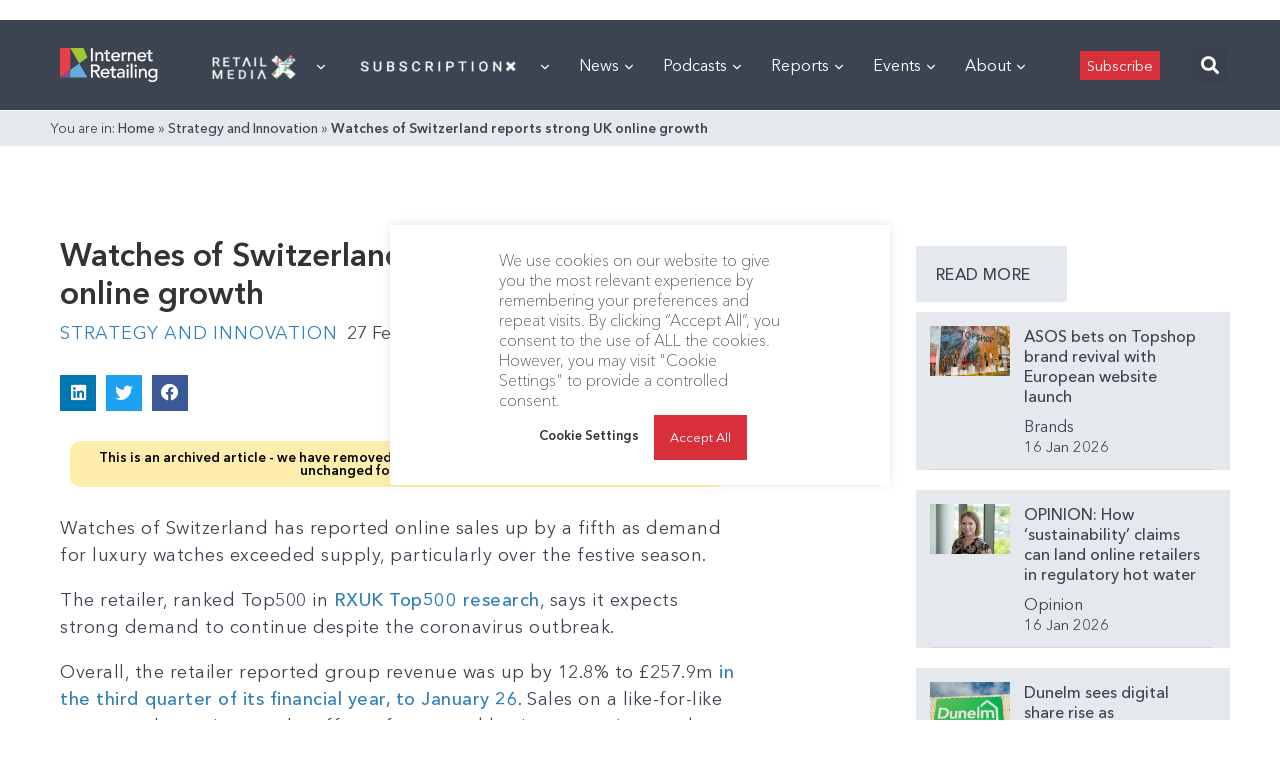

--- FILE ---
content_type: text/html; charset=utf-8
request_url: https://internetretailing.net/watches-of-switzerland-reports-strong-uk-online-growth-21032/
body_size: 72022
content:
<!doctype html>
<html lang="en">
<head>
	<meta charset="UTF-8">
	<meta name="viewport" content="width=device-width, user-scalable=no, initial-scale=1.0, maximum-scale=1.0, minimum-scale=1.0">
	<meta http-equiv="X-UA-Compatible" content="ie=edge">

    <link rel="preload" href="https://internetretailing.net/wp-content/themes/internet-retailing/static/fonts/AvenirNextCyr-Thin.woff" as="font" crossorigin>
    <link rel="preload" href="https://internetretailing.net/wp-content/themes/internet-retailing/static/fonts/AvenirNextCyr-Regular.woff" as="font" crossorigin>
    <link rel="preload" href="https://internetretailing.net/wp-content/themes/internet-retailing/static/fonts/AvenirNextCyr-Medium.woff" as="font" crossorigin>
    <link rel="preload" href="https://internetretailing.net/wp-content/themes/internet-retailing/static/fonts/AvenirNextCyr-Demi.woff" as="font" crossorigin>
    <link rel="preload" href="https://internetretailing.net/wp-content/themes/internet-retailing/static/fonts/AvenirNextCyr-Bold.woff" as="font" crossorigin>

    <style>
		@font-face {
			font-family: 'Avenir Next';
			font-style: normal;
			font-weight: 300;
			font-display: swap;
			src: url(https://internetretailing.net/wp-content/themes/internet-retailing/static/fonts/AvenirNextCyr-Thin.woff) format('woff');
			unicode-range: U+0000-00FF, U+0131, U+0152-0153, U+02BB-02BC, U+02C6, U+02DA, U+02DC, U+2000-206F, U+2074, U+20AC, U+2122, U+2191, U+2193, U+2212, U+2215, U+FEFF, U+FFFD;
		}
		@font-face {
			font-family: 'Avenir Next';
			font-style: normal;
			font-weight: 400;
			font-display: swap;
			src: url(https://internetretailing.net/wp-content/themes/internet-retailing/static/fonts/AvenirNextCyr-Regular.woff) format('woff');
			unicode-range: U+0000-00FF, U+0131, U+0152-0153, U+02BB-02BC, U+02C6, U+02DA, U+02DC, U+2000-206F, U+2074, U+20AC, U+2122, U+2191, U+2193, U+2212, U+2215, U+FEFF, U+FFFD;
		}
		@font-face {
			font-family: 'Avenir Next';
			font-style: normal;
			font-weight: 600;
			font-display: swap;
			src: url(https://internetretailing.net/wp-content/themes/internet-retailing/static/fonts/AvenirNextCyr-Medium.woff) format('woff');
			unicode-range: U+0000-00FF, U+0131, U+0152-0153, U+02BB-02BC, U+02C6, U+02DA, U+02DC, U+2000-206F, U+2074, U+20AC, U+2122, U+2191, U+2193, U+2212, U+2215, U+FEFF, U+FFFD;
		}
		@font-face {
			font-family: 'Avenir Next';
			font-style: normal;
			font-weight: 700;
			font-display: swap;
			src: url(https://internetretailing.net/wp-content/themes/internet-retailing/static/fonts/AvenirNextCyr-Demi.woff) format('woff');
			unicode-range: U+0000-00FF, U+0131, U+0152-0153, U+02BB-02BC, U+02C6, U+02DA, U+02DC, U+2000-206F, U+2074, U+20AC, U+2122, U+2191, U+2193, U+2212, U+2215, U+FEFF, U+FFFD;
		}
		@font-face {
			font-family: 'Avenir Next';
			font-style: normal;
			font-weight: 900;
			font-display: swap;
			src: url(https://internetretailing.net/wp-content/themes/internet-retailing/static/fonts/AvenirNextCyr-Bold.woff) format('woff');
			unicode-range: U+0000-00FF, U+0131, U+0152-0153, U+02BB-02BC, U+02C6, U+02DA, U+02DC, U+2000-206F, U+2074, U+20AC, U+2122, U+2191, U+2193, U+2212, U+2215, U+FEFF, U+FFFD;
		}
    </style>

	<meta name='robots' content='index, follow, max-image-preview:large, max-snippet:-1, max-video-preview:-1' />
	<style>img:is([sizes="auto" i], [sizes^="auto," i]) { contain-intrinsic-size: 3000px 1500px }</style>
	
	<!-- This site is optimized with the Yoast SEO plugin v21.6 - https://yoast.com/wordpress/plugins/seo/ -->
	<title>Watches of Switzerland reports strong UK online growth - InternetRetailing</title>
	<meta property="og:locale" content="en_GB" />
	<meta property="og:type" content="article" />
	<meta property="og:title" content="Watches of Switzerland reports strong UK online growth - InternetRetailing" />
	<meta property="og:description" content="Watches of Switzerland has reported online sales up by a fifth as demand for luxury watches exceeded supply, particularly over the festive season" />
	<meta property="og:url" content="https://internetretailing.net/watches-of-switzerland-reports-strong-uk-online-growth-21032/" />
	<meta property="og:site_name" content="InternetRetailing" />
	<meta property="article:publisher" content="https://www.facebook.com/InternetRetailing-6733489270/" />
	<meta property="article:published_time" content="2020-02-27T00:00:00+00:00" />
	<meta property="article:modified_time" content="2022-06-08T16:48:02+00:00" />
	<meta name="author" content="Chloe Rigby" />
	<meta name="twitter:card" content="summary_large_image" />
	<meta name="twitter:creator" content="@etail" />
	<meta name="twitter:site" content="@etail" />
	<meta name="twitter:label1" content="Written by" />
	<meta name="twitter:data1" content="Chloe Rigby" />
	<meta name="twitter:label2" content="Estimated reading time" />
	<meta name="twitter:data2" content="2 minutes" />
	<script type="application/ld+json" class="yoast-schema-graph">{"@context":"https://schema.org","@graph":[{"@type":"Article","@id":"https://internetretailing.net/watches-of-switzerland-reports-strong-uk-online-growth-21032/#article","isPartOf":{"@id":"https://internetretailing.net/watches-of-switzerland-reports-strong-uk-online-growth-21032/"},"author":{"name":"Chloe Rigby","@id":"https://internetretailing.net/#/schema/person/cb70dbe94ea14c6de98106528cf996f7"},"headline":"Watches of Switzerland reports strong UK online growth","datePublished":"2020-02-27T00:00:00+00:00","dateModified":"2022-06-08T16:48:02+00:00","mainEntityOfPage":{"@id":"https://internetretailing.net/watches-of-switzerland-reports-strong-uk-online-growth-21032/"},"wordCount":336,"publisher":{"@id":"https://internetretailing.net/#organization"},"articleSection":["Strategy and Innovation"],"inLanguage":"en-GB"},{"@type":"WebPage","@id":"https://internetretailing.net/watches-of-switzerland-reports-strong-uk-online-growth-21032/","url":"https://internetretailing.net/watches-of-switzerland-reports-strong-uk-online-growth-21032/","name":"Watches of Switzerland reports strong UK online growth - InternetRetailing","isPartOf":{"@id":"https://internetretailing.net/#website"},"datePublished":"2020-02-27T00:00:00+00:00","dateModified":"2022-06-08T16:48:02+00:00","breadcrumb":{"@id":"https://internetretailing.net/watches-of-switzerland-reports-strong-uk-online-growth-21032/#breadcrumb"},"inLanguage":"en-GB","potentialAction":[{"@type":"ReadAction","target":["https://internetretailing.net/watches-of-switzerland-reports-strong-uk-online-growth-21032/"]}]},{"@type":"BreadcrumbList","@id":"https://internetretailing.net/watches-of-switzerland-reports-strong-uk-online-growth-21032/#breadcrumb","itemListElement":[{"@type":"ListItem","position":1,"name":"Home","item":"https://internetretailing.net/"},{"@type":"ListItem","position":2,"name":"Strategy and Innovation","item":"https://internetretailing.net/category/strategy-and-innovation/"},{"@type":"ListItem","position":3,"name":"Watches of Switzerland reports strong UK online growth"}]},{"@type":"WebSite","@id":"https://internetretailing.net/#website","url":"https://internetretailing.net/","name":"InternetRetailing - research, analysis and insight on the top retailers, brands and D2C players","description":"portal and research source for European ecommerce and multichannel retail","publisher":{"@id":"https://internetretailing.net/#organization"},"potentialAction":[{"@type":"SearchAction","target":{"@type":"EntryPoint","urlTemplate":"https://internetretailing.net/?s={search_term_string}"},"query-input":"required name=search_term_string"}],"inLanguage":"en-GB"},{"@type":"Organization","@id":"https://internetretailing.net/#organization","name":"InternetRetailing","url":"https://internetretailing.net/","logo":{"@type":"ImageObject","inLanguage":"en-GB","@id":"https://internetretailing.net/#/schema/logo/image/","url":"https://internetretailing.net/wp-content/uploads/2022/02/17IRsubFooterIRLogo.png","contentUrl":"https://internetretailing.net/wp-content/uploads/2022/02/17IRsubFooterIRLogo.png","width":129,"height":55,"caption":"InternetRetailing"},"image":{"@id":"https://internetretailing.net/#/schema/logo/image/"},"sameAs":["https://www.facebook.com/InternetRetailing-6733489270/","https://twitter.com/etail","https://www.linkedin.com/company/internet-retailing/mycompany/"]},{"@type":"Person","@id":"https://internetretailing.net/#/schema/person/cb70dbe94ea14c6de98106528cf996f7","name":"Chloe Rigby","image":{"@type":"ImageObject","inLanguage":"en-GB","@id":"https://internetretailing.net/#/schema/person/image/","url":"https://secure.gravatar.com/avatar/c29ed7900afada45cedf19fd448baae3?s=96&d=mm&r=g","contentUrl":"https://secure.gravatar.com/avatar/c29ed7900afada45cedf19fd448baae3?s=96&d=mm&r=g","caption":"Chloe Rigby"},"url":"https://internetretailing.net/author/chloe-rigby/"}]}</script>
	<!-- / Yoast SEO plugin. -->


<link rel='dns-prefetch' href='//js.surecart.com' />
<link rel='stylesheet' id='dce-dynamic-visibility-style-css' href='https://internetretailing.net/wp-content/plugins/dynamic-visibility-for-elementor/assets/css/dynamic-visibility.css?ver=5.0.16' type='text/css' media='all' />
<link rel='stylesheet' id='wp-block-library-css' href='https://internetretailing.net/wp-includes/css/dist/block-library/style.min.css?ver=6.7.4' type='text/css' media='all' />
<link rel='stylesheet' id='surecart-themes-default-css' href='https://internetretailing.net/wp-content/plugins/surecart/dist/components/surecart/surecart.css?ver=1744215834' type='text/css' media='all' />
<style id='surecart-themes-default-inline-css' type='text/css'>
@-webkit-keyframes sheen{0%{background-position:200% 0}to{background-position:-200% 0}}@keyframes sheen{0%{background-position:200% 0}to{background-position:-200% 0}}sc-form{display:block}sc-form>:not(:last-child){margin-bottom:var(--sc-form-row-spacing,.75em)}sc-form>:not(:last-child).wp-block-spacer{margin-bottom:0}sc-customer-email:not(.hydrated),sc-customer-email:not(:defined),sc-customer-name:not(.hydrated),sc-customer-name:not(:defined),sc-input:not(.hydrated),sc-input:not(:defined){-webkit-animation:sheen 3s ease-in-out infinite;animation:sheen 3s ease-in-out infinite;background:-webkit-gradient(linear,right top,left top,from(rgba(75,85,99,.2)),color-stop(rgba(75,85,99,.1)),color-stop(rgba(75,85,99,.1)),to(rgba(75,85,99,.2)));background:-o-linear-gradient(right,rgba(75,85,99,.2),rgba(75,85,99,.1),rgba(75,85,99,.1),rgba(75,85,99,.2));background:linear-gradient(270deg,rgba(75,85,99,.2),rgba(75,85,99,.1),rgba(75,85,99,.1),rgba(75,85,99,.2));background-size:400% 100%;border-radius:var(--sc-input-border-radius-medium);display:block;height:var(--sc-input-height-medium)}sc-button:not(.hydrated),sc-button:not(:defined),sc-order-submit:not(.hydrated),sc-order-submit:not(:defined){-webkit-animation:sheen 3s ease-in-out infinite;animation:sheen 3s ease-in-out infinite;background:-webkit-gradient(linear,right top,left top,from(rgba(75,85,99,.2)),color-stop(rgba(75,85,99,.1)),color-stop(rgba(75,85,99,.1)),to(rgba(75,85,99,.2)));background:-o-linear-gradient(right,rgba(75,85,99,.2),rgba(75,85,99,.1),rgba(75,85,99,.1),rgba(75,85,99,.2));background:linear-gradient(270deg,rgba(75,85,99,.2),rgba(75,85,99,.1),rgba(75,85,99,.1),rgba(75,85,99,.2));background-size:400% 100%;border-radius:var(--sc-input-border-radius-medium);color:transparent;display:block;height:var(--sc-input-height-large);text-align:center;width:auto}sc-order-summary:not(.hydrated),sc-order-summary:not(:defined){-webkit-animation:sheen 3s ease-in-out infinite;animation:sheen 3s ease-in-out infinite;background:-webkit-gradient(linear,right top,left top,from(rgba(75,85,99,.2)),color-stop(rgba(75,85,99,.1)),color-stop(rgba(75,85,99,.1)),to(rgba(75,85,99,.2)));background:-o-linear-gradient(right,rgba(75,85,99,.2),rgba(75,85,99,.1),rgba(75,85,99,.1),rgba(75,85,99,.2));background:linear-gradient(270deg,rgba(75,85,99,.2),rgba(75,85,99,.1),rgba(75,85,99,.1),rgba(75,85,99,.2));background-size:400% 100%;border-radius:var(--sc-input-border-radius-medium);color:transparent;display:block;height:var(--sc-input-height-large);text-align:center;width:auto}sc-tab-group:not(.hydrated),sc-tab-group:not(:defined),sc-tab:not(.hydrated),sc-tab:not(:defined){visibility:hidden}sc-column:not(.hydrated),sc-column:not(:defined){opacity:0;visibility:hidden}sc-columns{-webkit-box-align:initial!important;-ms-flex-align:initial!important;align-items:normal!important;-webkit-box-sizing:border-box;box-sizing:border-box;display:-webkit-box;display:-ms-flexbox;display:flex;-ms-flex-wrap:wrap!important;flex-wrap:wrap!important;gap:var(--sc-column-spacing,var(--sc-spacing-xxxx-large));margin-left:auto;margin-right:auto;width:100%}@media(min-width:782px){sc-columns{-ms-flex-wrap:nowrap!important;flex-wrap:nowrap!important}}sc-columns.are-vertically-aligned-top{-webkit-box-align:start;-ms-flex-align:start;align-items:flex-start}sc-columns.are-vertically-aligned-center{-webkit-box-align:center;-ms-flex-align:center;align-items:center}sc-columns.are-vertically-aligned-bottom{-webkit-box-align:end;-ms-flex-align:end;align-items:flex-end}@media(max-width:781px){sc-columns:not(.is-not-stacked-on-mobile).is-full-height>sc-column{padding:30px!important}sc-columns:not(.is-not-stacked-on-mobile)>sc-column{-ms-flex-preferred-size:100%!important;flex-basis:100%!important}}@media(min-width:782px){sc-columns:not(.is-not-stacked-on-mobile)>sc-column{-ms-flex-preferred-size:0;-webkit-box-flex:1;-ms-flex-positive:1;flex-basis:0;flex-grow:1}sc-columns:not(.is-not-stacked-on-mobile)>sc-column[style*=flex-basis]{-webkit-box-flex:0;-ms-flex-positive:0;flex-grow:0}}sc-columns.is-not-stacked-on-mobile{-ms-flex-wrap:nowrap!important;flex-wrap:nowrap!important}sc-columns.is-not-stacked-on-mobile>sc-column{-ms-flex-preferred-size:0;-webkit-box-flex:1;-ms-flex-positive:1;flex-basis:0;flex-grow:1}sc-columns.is-not-stacked-on-mobile>sc-column[style*=flex-basis]{-webkit-box-flex:0;-ms-flex-positive:0;flex-grow:0}sc-column{-webkit-box-flex:1;-ms-flex-positive:1;display:block;flex-grow:1;min-width:0;overflow-wrap:break-word;word-break:break-word}sc-column.is-vertically-aligned-top{-ms-flex-item-align:start;align-self:flex-start}sc-column.is-vertically-aligned-center{-ms-flex-item-align:center;-ms-grid-row-align:center;align-self:center}sc-column.is-vertically-aligned-bottom{-ms-flex-item-align:end;align-self:flex-end}sc-column.is-vertically-aligned-bottom,sc-column.is-vertically-aligned-center,sc-column.is-vertically-aligned-top{width:100%}@media(min-width:782px){sc-column.is-sticky{-ms-flex-item-align:start;align-self:flex-start;position:sticky!important;top:0}}sc-column>:not(.wp-block-spacer):not(:last-child):not(.is-empty):not(style){margin-bottom:var(--sc-form-row-spacing,.75em)}sc-column>:not(.wp-block-spacer):not(:last-child):not(.is-empty):not(style):not(.is-layout-flex){display:block}.hydrated{visibility:inherit}
:root {--sc-color-primary-500: #0cad99;--sc-focus-ring-color-primary: #0cad99;--sc-input-border-color-focus: #0cad99;--sc-color-gray-900: #000;--sc-color-primary-text: #ffffff;}
@-webkit-keyframes sheen{0%{background-position:200% 0}to{background-position:-200% 0}}@keyframes sheen{0%{background-position:200% 0}to{background-position:-200% 0}}sc-form{display:block}sc-form>:not(:last-child){margin-bottom:var(--sc-form-row-spacing,.75em)}sc-form>:not(:last-child).wp-block-spacer{margin-bottom:0}sc-customer-email:not(.hydrated),sc-customer-email:not(:defined),sc-customer-name:not(.hydrated),sc-customer-name:not(:defined),sc-input:not(.hydrated),sc-input:not(:defined){-webkit-animation:sheen 3s ease-in-out infinite;animation:sheen 3s ease-in-out infinite;background:-webkit-gradient(linear,right top,left top,from(rgba(75,85,99,.2)),color-stop(rgba(75,85,99,.1)),color-stop(rgba(75,85,99,.1)),to(rgba(75,85,99,.2)));background:-o-linear-gradient(right,rgba(75,85,99,.2),rgba(75,85,99,.1),rgba(75,85,99,.1),rgba(75,85,99,.2));background:linear-gradient(270deg,rgba(75,85,99,.2),rgba(75,85,99,.1),rgba(75,85,99,.1),rgba(75,85,99,.2));background-size:400% 100%;border-radius:var(--sc-input-border-radius-medium);display:block;height:var(--sc-input-height-medium)}sc-button:not(.hydrated),sc-button:not(:defined),sc-order-submit:not(.hydrated),sc-order-submit:not(:defined){-webkit-animation:sheen 3s ease-in-out infinite;animation:sheen 3s ease-in-out infinite;background:-webkit-gradient(linear,right top,left top,from(rgba(75,85,99,.2)),color-stop(rgba(75,85,99,.1)),color-stop(rgba(75,85,99,.1)),to(rgba(75,85,99,.2)));background:-o-linear-gradient(right,rgba(75,85,99,.2),rgba(75,85,99,.1),rgba(75,85,99,.1),rgba(75,85,99,.2));background:linear-gradient(270deg,rgba(75,85,99,.2),rgba(75,85,99,.1),rgba(75,85,99,.1),rgba(75,85,99,.2));background-size:400% 100%;border-radius:var(--sc-input-border-radius-medium);color:transparent;display:block;height:var(--sc-input-height-large);text-align:center;width:auto}sc-order-summary:not(.hydrated),sc-order-summary:not(:defined){-webkit-animation:sheen 3s ease-in-out infinite;animation:sheen 3s ease-in-out infinite;background:-webkit-gradient(linear,right top,left top,from(rgba(75,85,99,.2)),color-stop(rgba(75,85,99,.1)),color-stop(rgba(75,85,99,.1)),to(rgba(75,85,99,.2)));background:-o-linear-gradient(right,rgba(75,85,99,.2),rgba(75,85,99,.1),rgba(75,85,99,.1),rgba(75,85,99,.2));background:linear-gradient(270deg,rgba(75,85,99,.2),rgba(75,85,99,.1),rgba(75,85,99,.1),rgba(75,85,99,.2));background-size:400% 100%;border-radius:var(--sc-input-border-radius-medium);color:transparent;display:block;height:var(--sc-input-height-large);text-align:center;width:auto}sc-tab-group:not(.hydrated),sc-tab-group:not(:defined),sc-tab:not(.hydrated),sc-tab:not(:defined){visibility:hidden}sc-column:not(.hydrated),sc-column:not(:defined){opacity:0;visibility:hidden}sc-columns{-webkit-box-align:initial!important;-ms-flex-align:initial!important;align-items:normal!important;-webkit-box-sizing:border-box;box-sizing:border-box;display:-webkit-box;display:-ms-flexbox;display:flex;-ms-flex-wrap:wrap!important;flex-wrap:wrap!important;gap:var(--sc-column-spacing,var(--sc-spacing-xxxx-large));margin-left:auto;margin-right:auto;width:100%}@media(min-width:782px){sc-columns{-ms-flex-wrap:nowrap!important;flex-wrap:nowrap!important}}sc-columns.are-vertically-aligned-top{-webkit-box-align:start;-ms-flex-align:start;align-items:flex-start}sc-columns.are-vertically-aligned-center{-webkit-box-align:center;-ms-flex-align:center;align-items:center}sc-columns.are-vertically-aligned-bottom{-webkit-box-align:end;-ms-flex-align:end;align-items:flex-end}@media(max-width:781px){sc-columns:not(.is-not-stacked-on-mobile).is-full-height>sc-column{padding:30px!important}sc-columns:not(.is-not-stacked-on-mobile)>sc-column{-ms-flex-preferred-size:100%!important;flex-basis:100%!important}}@media(min-width:782px){sc-columns:not(.is-not-stacked-on-mobile)>sc-column{-ms-flex-preferred-size:0;-webkit-box-flex:1;-ms-flex-positive:1;flex-basis:0;flex-grow:1}sc-columns:not(.is-not-stacked-on-mobile)>sc-column[style*=flex-basis]{-webkit-box-flex:0;-ms-flex-positive:0;flex-grow:0}}sc-columns.is-not-stacked-on-mobile{-ms-flex-wrap:nowrap!important;flex-wrap:nowrap!important}sc-columns.is-not-stacked-on-mobile>sc-column{-ms-flex-preferred-size:0;-webkit-box-flex:1;-ms-flex-positive:1;flex-basis:0;flex-grow:1}sc-columns.is-not-stacked-on-mobile>sc-column[style*=flex-basis]{-webkit-box-flex:0;-ms-flex-positive:0;flex-grow:0}sc-column{-webkit-box-flex:1;-ms-flex-positive:1;display:block;flex-grow:1;min-width:0;overflow-wrap:break-word;word-break:break-word}sc-column.is-vertically-aligned-top{-ms-flex-item-align:start;align-self:flex-start}sc-column.is-vertically-aligned-center{-ms-flex-item-align:center;-ms-grid-row-align:center;align-self:center}sc-column.is-vertically-aligned-bottom{-ms-flex-item-align:end;align-self:flex-end}sc-column.is-vertically-aligned-bottom,sc-column.is-vertically-aligned-center,sc-column.is-vertically-aligned-top{width:100%}@media(min-width:782px){sc-column.is-sticky{-ms-flex-item-align:start;align-self:flex-start;position:sticky!important;top:0}}sc-column>:not(.wp-block-spacer):not(:last-child):not(.is-empty):not(style){margin-bottom:var(--sc-form-row-spacing,.75em)}sc-column>:not(.wp-block-spacer):not(:last-child):not(.is-empty):not(style):not(.is-layout-flex){display:block}.hydrated{visibility:inherit}
:root {--sc-color-primary-500: #0cad99;--sc-focus-ring-color-primary: #0cad99;--sc-input-border-color-focus: #0cad99;--sc-color-gray-900: #000;--sc-color-primary-text: #ffffff;}
</style>
<style id='surecart-collapsible-row-style-inline-css' type='text/css'>
sc-toggle.sc-collapsible-row {
  --sc-toggle-header-padding: var(--sc-toggle-padding) 0;
  --sc-toggle-content-padding: 0;
  --sc-toggle-background-color: transparent;
  width: 100%;
  border-top: solid var(--sc-input-border-width) var(--sc-input-border-color);
}
.wp-block-surecart-collapsible-row {
  margin-bottom: 0 !important;
}
sc-toggle.sc-collapsible-row::part(body) {
  border-top: 0;
}

</style>
<style id='surecart-columns-style-inline-css' type='text/css'>
.wp-block-surecart-columns {
	width: 100%;
	display: flex;
	box-sizing: border-box;
	gap: var(--sc-column-spacing, var(--sc-spacing-xxxx-large));
	margin-left: auto;
	margin-right: auto;
	flex-wrap: wrap !important;
	align-items: initial !important;
}
.wp-block-surecart-columns.are-vertically-aligned-top {
	align-items: flex-start;
}
.wp-block-surecart-columns.are-vertically-aligned-center {
	align-items: center;
}
.wp-block-surecart-columns.are-vertically-aligned-bottom {
	align-items: flex-end;
}
.wp-block-surecart-columns:not(.is-not-stacked-on-mobile)
	> .wp-block-surecart-column {
	max-width: none;
}
@media (max-width: 781px) {
	.wp-block-surecart-columns:not(.is-not-stacked-on-mobile)
		> .wp-block-surecart-column {
		flex-basis: 100% !important;
	}
	.wp-block-surecart-columns.is-reversed-on-mobile {
		flex-direction: column-reverse;
	}
	.wp-block-surecart-columns:not(.is-not-stacked-on-mobile).is-full-height
		> .wp-block-surecart-column {
		padding: 30px !important;
	}
}
@media (min-width: 782px) {
	.wp-block-surecart-columns {
		flex-wrap: nowrap !important;
	}
	.wp-block-surecart-columns.is-full-height {
		min-height: 100vh !important;
	}
	.wp-block-surecart-columns:not(.is-not-stacked-on-mobile)
		> .wp-block-surecart-column {
		flex-basis: 0;
		flex-grow: 1;
	}
	.wp-block-surecart-columns:not(.is-not-stacked-on-mobile)
		> .wp-block-surecart-column[style*='flex-basis'] {
		flex-grow: 0;
	}
	.wp-block-surecart-column.is-sticky {
		position: sticky !important;
		align-self: flex-start;
		top: 0;
	}
	.wp-block-surecart-column.is-layout-constrained
		> :where(:not(.alignleft):not(.alignright):not(.alignfull)) {
		max-width: var(--sc-column-content-width) !important;
	}
	.wp-block-surecart-column.is-layout-constrained.is-horizontally-aligned-right
		> :where(:not(.alignleft):not(.alignright):not(.alignfull)) {
		margin-left: auto !important;
		margin-right: 0 !important;
	}
	.wp-block-surecart-column.is-layout-constrained.is-horizontally-aligned-left
		> :where(:not(.alignleft):not(.alignright):not(.alignfull)) {
		margin-right: auto !important;
		margin-left: 0 !important;
	}
}
.wp-block-surecart-columns.is-not-stacked-on-mobile {
	flex-wrap: nowrap !important;
}
.wp-block-surecart-columns.is-not-stacked-on-mobile
	> .wp-block-surecart-column {
	flex-basis: 0;
	flex-grow: 1;
}
.wp-block-surecart-columns.is-not-stacked-on-mobile
	> .wp-block-surecart-column[style*='flex-basis'] {
	flex-grow: 0;
}
:where(.wp-block-surecart-columns.has-background) {
	padding: 0 !important;
}
.wp-block-surecart-column {
	flex-grow: 1;
	min-width: 0;
	overflow-wrap: break-word;
	word-break: break-word;
}
.wp-block-surecart-column.is-vertically-aligned-top {
	align-self: flex-start;
}
.wp-block-surecart-column.is-vertically-aligned-center {
	align-self: center;
}
.wp-block-surecart-column.is-vertically-aligned-bottom {
	align-self: flex-end;
}
.wp-block-surecart-column.is-vertically-aligned-bottom,
.wp-block-surecart-column.is-vertically-aligned-center,
.wp-block-surecart-column.is-vertically-aligned-top {
	width: 100%;
}
.wp-block-surecart-column
	> :not(.wp-block-spacer):not(:last-child):not(.is-empty):not(style) {
	margin-bottom: var(--sc-form-row-spacing, 0.75em);
}

</style>
<style id='surecart-product-donation-style-inline-css' type='text/css'>
.wp-block-surecart-product-donation > *:not(:last-child) {
  margin-bottom: var(--sc-form-row-spacing, 0.75em);
}

</style>
<style id='surecart-product-donation-amounts-style-inline-css' type='text/css'>
sc-product-donation-custom-amount {
  --sc-choice-padding-top: 0.5em;
  --sc-choice-padding-bottom: 0.5em;
  --sc-choice-padding-left: 0.5em;
  --sc-choice-padding-right: 0.5em;
}

</style>
<style id='surecart-product-donation-amount-style-inline-css' type='text/css'>
sc-product-donation-choices sc-choice-container::part(base) {
	display: flex;
	align-items: center;
	justify-content: center;
}
sc-product-donation-choices sc-choice-container::part(content) {
	width: 100%;
	text-align: center;
}
.wp-block-surecart-product-donation-amount,
.wp-block-surecart-product-donation-amount > sc-choice-container {
	width: 100%;
	display: flex;
}
sc-product-donation-choices .block-list-appender.wp-block {
	width: 100%;
	display: flex;
	position: relative;
}
sc-product-donation-choices .block-list-appender.wp-block > .block-editor-inserter {
	width: 100%;
}

sc-product-donation-custom-amount sc-choice-container sc-form sc-price-input sc-button {
	margin: 5px;
}

sc-product-donation-custom-amount sc-choice-container sc-form sc-price-input::part(base) {
	height: auto;
}

sc-product-donation-custom-amount sc-choice-container sc-form sc-price-input:part(suffix) {
	--sc-input-spacing-medium: 5px;
}
sc-product-donation-amount-choice {
	width: 100%;
	text-align: center;
}

/** Prevent flash of unstyled content */
sc-product-donation-amount-choice {
  visibility: hidden;
}

</style>
<style id='surecart-product-price-style-inline-css' type='text/css'>
sc-product-price:not(.hydrated) {
	display: block;
	contain: strict;
	content-visibility: hidden;
	contain-intrinsic-height: 45px;
  background: linear-gradient(
		270deg,
		rgba(75, 85, 99, 0.2),
		rgba(75, 85, 99, 0.1),
		rgba(75, 85, 99, 0.1),
		rgba(75, 85, 99, 0.2)
	);
	background-size: 400% 100%;
	background-size: 400% 100%;
	animation: sheen 3s ease-in-out infinite;
}

</style>
<style id='surecart-product-price-choices-style-inline-css' type='text/css'>
sc-product-price-choices:not(.hydrated) {
	/** This is where the intrinsic sizing is set. Once hydrated, the component authors CSS can take over.  **/
	display: block;
	contain: strict;
	content-visibility: hidden;
	contain-intrinsic-height: 100px;
  background: linear-gradient(
		270deg,
		rgba(75, 85, 99, 0.2),
		rgba(75, 85, 99, 0.1),
		rgba(75, 85, 99, 0.1),
		rgba(75, 85, 99, 0.2)
	);
	background-size: 400% 100%;
	background-size: 400% 100%;
	animation: sheen 3s ease-in-out infinite;
}

</style>
<style id='surecart-product-media-style-inline-css' type='text/css'>
.wp-block-surecart-product-media img {
	height: auto;
	max-width: 100%;
}

</style>
<style id='surecart-product-quantity-style-inline-css' type='text/css'>
sc-product-quantity:not(.hydrated) {
	display: block;
	contain: strict;
	content-visibility: hidden;
	contain-intrinsic-height: 65px;
  background: linear-gradient(
		270deg,
		rgba(75, 85, 99, 0.2),
		rgba(75, 85, 99, 0.1),
		rgba(75, 85, 99, 0.1),
		rgba(75, 85, 99, 0.2)
	);
	background-size: 400% 100%;
	background-size: 400% 100%;
	animation: sheen 3s ease-in-out infinite;
}

</style>
<link rel='stylesheet' id='surecart-product-buy-button-style-css' href='https://internetretailing.net/wp-content/plugins/surecart/packages/blocks/Blocks/Product/BuyButton/style.css?ver=6.7.4' type='text/css' media='all' />
<style id='surecart-product-buy-buttons-style-inline-css' type='text/css'>

.wp-block-buttons.is-vertical {
	 flex-direction: column;
}
 .wp-block-buttons.is-vertical > .wp-block-button:last-child {
	 margin-bottom: 0;
}
 .wp-block-buttons > .wp-block-button {
	 display: inline-block;
	 margin: 0;
}
 .wp-block-buttons.is-content-justification-left {
	 justify-content: flex-start;
}
 .wp-block-buttons.is-content-justification-left.is-vertical {
	 align-items: flex-start;
}
 .wp-block-buttons.is-content-justification-center {
	 justify-content: center;
}
 .wp-block-buttons.is-content-justification-center.is-vertical {
	 align-items: center;
}
 .wp-block-buttons.is-content-justification-right {
	 justify-content: flex-end;
}
 .wp-block-buttons.is-content-justification-right.is-vertical {
	 align-items: flex-end;
}
 .wp-block-buttons.is-content-justification-space-between {
	 justify-content: space-between;
}
 .wp-block-buttons.aligncenter {
	 text-align: center;
}
 .wp-block-buttons self:not(.is-content-justification-space-between, .is-content-justification-right, .is-content-justification-left, .is-content-justification-center).wp-block-button.aligncenter {
	/* stylelint-enable indentation */
	 margin-left: auto;
	 margin-right: auto;
	 width: 100%;
}
 .wp-block-buttons[style*='text-decoration'] .wp-block-button, .wp-block-buttons[style*='text-decoration'] .wp-block-button__link {
	 text-decoration: inherit;
}
 .wp-block-buttons.has-custom-font-size .wp-block-button__link {
	 font-size: inherit;
}
 .wp-block-button.aligncenter {
	 text-align: center;
}

</style>
<style id='surecart-product-collection-badges-style-inline-css' type='text/css'>
.wp-block-surecart-product-collection-badges.is-layout-flex {
	gap: 3px;
}

.sc-product-collection-badge {
	display: inline-flex;
	align-items: center;
	border: none;
	line-height: 1;
	white-space: nowrap;
	user-select: none;
	cursor: pointer;
	font-weight: var(--sc-font-weight-bold);
	font-size: var(--sc-font-size-small);
	font-style: normal;
	border-radius: var(--sc-input-border-radius-medium);
	padding: var(--sc-spacing-x-small);
	line-height: 0.8;
	background-color: var(
		--sc-tag-default-background-color,
		var(--sc-color-gray-100)
	);
	color: var(--sc-tag-default-color, var(--sc-color-gray-700));
	border-style: solid;
	border-color: transparent;
	text-decoration: none;
}

.sc-product-collection-badge:hover,
.sc-product-collection-badge:active,
.sc-product-collection-badge:visited {
	color: var(--sc-tag-default-color, var(--sc-color-gray-700));
	text-decoration: none;
}

</style>
<style id='surecart-product-collection-image-style-inline-css' type='text/css'>
.wp-block-surecart-product-collection-image,
.wp-block-surecart-product-collection-image img {
	height: auto;
	max-width: 100%;
}

</style>
<style id='surecart-upsell-countdown-timer-style-inline-css' type='text/css'>
.sc-countdown-timer {
	display: flex;
	justify-content: center;
}
.sc-countdown-timer.aligncenter {
	text-align: center;
}
.sc-countdown-timer.alignright {
	/*rtl:ignore*/
	text-align: right;
}
:where(.sc-countdown-timer) {
	box-shadow: none;
	text-decoration: none;
	border-radius: 9999px;
	padding: calc(0.667em + 2px) calc(1.333em + 2px);
}
.sc-countdown-timer.has-custom-width {
	max-width: none;
	width: 100%;
}
.sc-countdown-timer__width-100 .sc-upsell-countdown-timer {
	width: 100%;
	flex-basis: 100%;
}
.sc-countdown-timer__width-25 .sc-upsell-countdown-timer{
	width: 25% !important;
}
.sc-countdown-timer__width-50 .sc-upsell-countdown-timer{
	width: 50% !important;
}
.sc-countdown-timer__width-75 .sc-upsell-countdown-timer{
	width: 75% !important;
}
.sc-countdown-timer.is-style-squared {
	border-radius: 0;
}
.sc-countdown-timer.no-border-radius {
	border-radius: 0 !important;
}
.sc-countdown-timer.is-style-outline > .sc-countdown-timer,
.sc-countdown-timer.is-style-outline {
	border: 2px solid currentColor;
	padding: 0.667em 1.333em;
}
.sc-countdown-timer.is-style-outline > .sc-countdown-timer:not(.has-text-color),
.sc-countdown-timer.is-style-outline:not(.has-text-color) {
	color: currentColor;
}
.sc-countdown-timer.is-style-outline > .sc-countdown-timer:not(.has-background),
.sc-countdown-timer.is-style-outline:not(.has-background) {
	background-color: transparent;
	background-image: none;
}
.sc-countdown-timer:where(.has-border-color) {
	border-width: initial;
}
.sc-countdown-timer:where([style*='border-top-color']) {
	border-top-width: initial;
}
.sc-countdown-timer:where([style*='border-right-color']) {
	border-right-width: initial;
}
.sc-countdown-timer:where([style*='border-bottom-color']) {
	border-bottom-width: initial;
}
.sc-countdown-timer:where([style*='border-left-color']) {
	border-left-width: initial;
}
.sc-countdown-timer:where([style*='border-style']) {
	border-width: initial;
}
.sc-countdown-timer:where([style*='border-top-style']) {
	border-top-width: initial;
}
.sc-countdown-timer:where([style*='border-right-style']) {
	border-right-width: initial;
}
.sc-countdown-timer:where([style*='border-bottom-style']) {
	border-bottom-width: initial;
}
.sc-countdown-timer:where([style*='border-left-style']) {
	border-left-width: initial;
}

</style>
<style id='surecart-upsell-submit-style-inline-css' type='text/css'>
.sc-block-button__link {
  cursor: pointer;
  display: inline-block;
  text-align: center;
  word-break: break-word;
  box-sizing: border-box !important;
  width: 100%;
}
.sc-block-button__link.aligncenter {
  text-align: center;
}
.sc-block-button__link.alignright {
 /*rtl:ignore*/
  text-align: right;
}
:where(.sc-block-button__link) {
  box-shadow: none;
  text-decoration: none;
  border-radius: 9999px;
  padding: calc(0.667em + 2px) calc(1.333em + 2px);
}
.sc-block-button[style*="text-decoration"] .sc-block-button__link {
  text-decoration: inherit;
}
.sc-block-buttons > .sc-block-button.has-custom-width {
  max-width: none;
}
.sc-block-button.has-custom-width .sc-block-button__link {
  width: 100%;
}
.sc-block-buttons > .sc-block-button.has-custom-font-size .sc-block-button__link {
  font-size: inherit;
}

.sc-block-buttons > .sc-block-button.has-custom-width {
  width: 100%;
}

.sc-block-button {
  display: inline-block
}

.sc-block-buttons > .sc-block-button.sc-block-button__width-25,
.sc-block-button.sc-block-button__width-25 {
  width: calc(25% - (var(--wp--style--block-gap, 0.5em) * 0.75));
}

.sc-block-buttons > .sc-block-button.sc-block-button__width-50,
.sc-block-button.sc-block-button__width-50 {
  width: calc(50% - (var(--wp--style--block-gap, 0.5em) * 0.5));
}

.sc-block-buttons > .sc-block-button.sc-block-button__width-75,
.sc-block-button.sc-block-button__width-75 {
  width: calc(75% - (var(--wp--style--block-gap, 0.5em) * 0.25));
}

.sc-block-buttons > .sc-block-button.sc-block-button__width-100,
.sc-block-button.sc-block-button__width-100 {
  width: 100%;
  flex-basis: 100%;
}
.sc-block-buttons.is-vertical > .sc-block-button.sc-block-button__width-25 {
  width: 25%;
}
.sc-block-buttons.is-vertical > .sc-block-button.sc-block-button__width-50 {
  width: 50%;
}
.sc-block-buttons.is-vertical > .sc-block-button.sc-block-button__width-75 {
  width: 75%;
}
.sc-block-button.is-style-squared, .sc-block-button__link.sc-block-button.is-style-squared {
  border-radius: 0;
}
.sc-block-button.no-border-radius, .sc-block-button__link.no-border-radius {
  border-radius: 0 !important;
}
.sc-block-button.is-style-outline > .sc-block-button__link, .sc-block-button .sc-block-button__link.is-style-outline {
  border: 2px solid currentColor;
  padding: 0.667em 1.333em;
}
.sc-block-button.is-style-outline > .sc-block-button__link:not(.has-text-color), .sc-block-button .sc-block-button__link.is-style-outline:not(.has-text-color) {
  color: currentColor;
}
.sc-block-button.is-style-outline > .sc-block-button__link:not(.has-background), .sc-block-button .sc-block-button__link.is-style-outline:not(.has-background) {
  background-color: transparent;
  background-image: none;
}
.sc-block-button .sc-block-button__link:where(.has-border-color) {
  border-width: initial;
}
.sc-block-button .sc-block-button__link:where([style*="border-top-color"]) {
  border-top-width: initial;
}
.sc-block-button .sc-block-button__link:where([style*="border-right-color"]) {
  border-right-width: initial;
}
.sc-block-button .sc-block-button__link:where([style*="border-bottom-color"]) {
  border-bottom-width: initial;
}
.sc-block-button .sc-block-button__link:where([style*="border-left-color"]) {
  border-left-width: initial;
}
.sc-block-button .sc-block-button__link:where([style*="border-style"]) {
  border-width: initial;
}
.sc-block-button .sc-block-button__link:where([style*="border-top-style"]) {
  border-top-width: initial;
}
.sc-block-button .sc-block-button__link:where([style*="border-right-style"]) {
  border-right-width: initial;
}
.sc-block-button .sc-block-button__link:where([style*="border-bottom-style"]) {
  border-bottom-width: initial;
}
.sc-block-button .sc-block-button__link:where([style*="border-left-style"]) {
  border-left-width: initial;
}

</style>
<style id='surecart-upsell-no-thanks-style-inline-css' type='text/css'>
.sc-block-button__link {
	cursor: pointer;
	display: inline-block;
	text-align: center;
	word-break: break-word;
	box-sizing: border-box !important;
	width: 100%;
}
.sc-block-button__link.aligncenter {
	text-align: center;
}
.sc-block-button__link.alignright {
	/*rtl:ignore*/
	text-align: right;
}
:where(.sc-block-button__link) {
	box-shadow: none;
	text-decoration: none;
	border-radius: 9999px;
	padding: calc(0.667em + 2px) calc(1.333em + 2px);
}
.sc-block-button[style*='text-decoration'] .sc-block-button__link {
	text-decoration: inherit;
}
.sc-block-button.has-custom-width .sc-block-button__link {
	width: 100%;
}
.sc-block-buttons
	> .sc-block-button.has-custom-font-size
	.sc-block-button__link {
	font-size: inherit;
}
.sc-block-buttons > .sc-block-button.has-custom-width {
	width: 100%;
}
.sc-block-button {
	display: inline-block;
}
.sc-block-buttons > .sc-block-button.sc-block-button__width-25,
.sc-block-button.sc-block-button__width-25 {
	width: calc(25% - (var(--wp--style--block-gap, 0.5em) * 0.75));
}
.sc-block-buttons > .sc-block-button.sc-block-button__width-50,
.sc-block-button.sc-block-button__width-50 {
	width: calc(50% - (var(--wp--style--block-gap, 0.5em) * 0.5));
}
.sc-block-buttons > .sc-block-button.sc-block-button__width-75,
.sc-block-button.sc-block-button__width-75 {
	width: calc(75% - (var(--wp--style--block-gap, 0.5em) * 0.25));
}
.sc-block-buttons > .sc-block-button.sc-block-button__width-100,
.sc-block-button.sc-block-button__width-100 {
	width: 100%;
	flex-basis: 100%;
}
.sc-block-buttons.is-vertical > .sc-block-button.sc-block-button__width-25 {
	width: 25%;
}
.sc-block-buttons.is-vertical > .sc-block-button.sc-block-button__width-50 {
	width: 50%;
}
.sc-block-buttons.is-vertical > .sc-block-button.sc-block-button__width-75 {
	width: 75%;
}
.sc-block-button.is-style-squared,
.sc-block-button__link.sc-block-button.is-style-squared {
	border-radius: 0;
}
.sc-block-button.no-border-radius,
.sc-block-button__link.no-border-radius {
	border-radius: 0 !important;
}
.sc-block-button .sc-block-button__link:where(.has-border-color) {
	border-width: initial;
}
.sc-block-button .sc-block-button__link:where([style*='border-top-color']) {
	border-top-width: initial;
}
.sc-block-button .sc-block-button__link:where([style*='border-right-color']) {
	border-right-width: initial;
}
.sc-block-button .sc-block-button__link:where([style*='border-bottom-color']) {
	border-bottom-width: initial;
}
.sc-block-button .sc-block-button__link:where([style*='border-left-color']) {
	border-left-width: initial;
}
.sc-block-button .sc-block-button__link:where([style*='border-style']) {
	border-width: initial;
}
.sc-block-button .sc-block-button__link:where([style*='border-top-style']) {
	border-top-width: initial;
}
.sc-block-button .sc-block-button__link:where([style*='border-right-style']) {
	border-right-width: initial;
}
.sc-block-button .sc-block-button__link:where([style*='border-bottom-style']) {
	border-bottom-width: initial;
}
.sc-block-button .sc-block-button__link:where([style*='border-left-style']) {
	border-left-width: initial;
}
.wp-block-surecart-upsell-no-thanks.is-style-outline,
.wp-block-surecart-upsell-no-thanks.is-style-outline:hover {
	background-color: transparent;
	background-image: none;
}

</style>
<link rel='stylesheet' id='jet-engine-frontend-css' href='https://internetretailing.net/wp-content/plugins/jet-engine/assets/css/frontend.css?ver=3.6.2' type='text/css' media='all' />
<style id='classic-theme-styles-inline-css' type='text/css'>
/*! This file is auto-generated */
.wp-block-button__link{color:#fff;background-color:#32373c;border-radius:9999px;box-shadow:none;text-decoration:none;padding:calc(.667em + 2px) calc(1.333em + 2px);font-size:1.125em}.wp-block-file__button{background:#32373c;color:#fff;text-decoration:none}
</style>
<style id='global-styles-inline-css' type='text/css'>
:root{--wp--preset--aspect-ratio--square: 1;--wp--preset--aspect-ratio--4-3: 4/3;--wp--preset--aspect-ratio--3-4: 3/4;--wp--preset--aspect-ratio--3-2: 3/2;--wp--preset--aspect-ratio--2-3: 2/3;--wp--preset--aspect-ratio--16-9: 16/9;--wp--preset--aspect-ratio--9-16: 9/16;--wp--preset--color--black: #000000;--wp--preset--color--cyan-bluish-gray: #abb8c3;--wp--preset--color--white: #ffffff;--wp--preset--color--pale-pink: #f78da7;--wp--preset--color--vivid-red: #cf2e2e;--wp--preset--color--luminous-vivid-orange: #ff6900;--wp--preset--color--luminous-vivid-amber: #fcb900;--wp--preset--color--light-green-cyan: #7bdcb5;--wp--preset--color--vivid-green-cyan: #00d084;--wp--preset--color--pale-cyan-blue: #8ed1fc;--wp--preset--color--vivid-cyan-blue: #0693e3;--wp--preset--color--vivid-purple: #9b51e0;--wp--preset--color--surecart: var(--sc-color-primary-500);--wp--preset--gradient--vivid-cyan-blue-to-vivid-purple: linear-gradient(135deg,rgba(6,147,227,1) 0%,rgb(155,81,224) 100%);--wp--preset--gradient--light-green-cyan-to-vivid-green-cyan: linear-gradient(135deg,rgb(122,220,180) 0%,rgb(0,208,130) 100%);--wp--preset--gradient--luminous-vivid-amber-to-luminous-vivid-orange: linear-gradient(135deg,rgba(252,185,0,1) 0%,rgba(255,105,0,1) 100%);--wp--preset--gradient--luminous-vivid-orange-to-vivid-red: linear-gradient(135deg,rgba(255,105,0,1) 0%,rgb(207,46,46) 100%);--wp--preset--gradient--very-light-gray-to-cyan-bluish-gray: linear-gradient(135deg,rgb(238,238,238) 0%,rgb(169,184,195) 100%);--wp--preset--gradient--cool-to-warm-spectrum: linear-gradient(135deg,rgb(74,234,220) 0%,rgb(151,120,209) 20%,rgb(207,42,186) 40%,rgb(238,44,130) 60%,rgb(251,105,98) 80%,rgb(254,248,76) 100%);--wp--preset--gradient--blush-light-purple: linear-gradient(135deg,rgb(255,206,236) 0%,rgb(152,150,240) 100%);--wp--preset--gradient--blush-bordeaux: linear-gradient(135deg,rgb(254,205,165) 0%,rgb(254,45,45) 50%,rgb(107,0,62) 100%);--wp--preset--gradient--luminous-dusk: linear-gradient(135deg,rgb(255,203,112) 0%,rgb(199,81,192) 50%,rgb(65,88,208) 100%);--wp--preset--gradient--pale-ocean: linear-gradient(135deg,rgb(255,245,203) 0%,rgb(182,227,212) 50%,rgb(51,167,181) 100%);--wp--preset--gradient--electric-grass: linear-gradient(135deg,rgb(202,248,128) 0%,rgb(113,206,126) 100%);--wp--preset--gradient--midnight: linear-gradient(135deg,rgb(2,3,129) 0%,rgb(40,116,252) 100%);--wp--preset--font-size--small: 13px;--wp--preset--font-size--medium: 20px;--wp--preset--font-size--large: 36px;--wp--preset--font-size--x-large: 42px;--wp--preset--spacing--20: 0.44rem;--wp--preset--spacing--30: 0.67rem;--wp--preset--spacing--40: 1rem;--wp--preset--spacing--50: 1.5rem;--wp--preset--spacing--60: 2.25rem;--wp--preset--spacing--70: 3.38rem;--wp--preset--spacing--80: 5.06rem;--wp--preset--shadow--natural: 6px 6px 9px rgba(0, 0, 0, 0.2);--wp--preset--shadow--deep: 12px 12px 50px rgba(0, 0, 0, 0.4);--wp--preset--shadow--sharp: 6px 6px 0px rgba(0, 0, 0, 0.2);--wp--preset--shadow--outlined: 6px 6px 0px -3px rgba(255, 255, 255, 1), 6px 6px rgba(0, 0, 0, 1);--wp--preset--shadow--crisp: 6px 6px 0px rgba(0, 0, 0, 1);}:root :where(.is-layout-flow) > :first-child{margin-block-start: 0;}:root :where(.is-layout-flow) > :last-child{margin-block-end: 0;}:root :where(.is-layout-flow) > *{margin-block-start: 24px;margin-block-end: 0;}:root :where(.is-layout-constrained) > :first-child{margin-block-start: 0;}:root :where(.is-layout-constrained) > :last-child{margin-block-end: 0;}:root :where(.is-layout-constrained) > *{margin-block-start: 24px;margin-block-end: 0;}:root :where(.is-layout-flex){gap: 24px;}:root :where(.is-layout-grid){gap: 24px;}body .is-layout-flex{display: flex;}.is-layout-flex{flex-wrap: wrap;align-items: center;}.is-layout-flex > :is(*, div){margin: 0;}body .is-layout-grid{display: grid;}.is-layout-grid > :is(*, div){margin: 0;}.has-black-color{color: var(--wp--preset--color--black) !important;}.has-cyan-bluish-gray-color{color: var(--wp--preset--color--cyan-bluish-gray) !important;}.has-white-color{color: var(--wp--preset--color--white) !important;}.has-pale-pink-color{color: var(--wp--preset--color--pale-pink) !important;}.has-vivid-red-color{color: var(--wp--preset--color--vivid-red) !important;}.has-luminous-vivid-orange-color{color: var(--wp--preset--color--luminous-vivid-orange) !important;}.has-luminous-vivid-amber-color{color: var(--wp--preset--color--luminous-vivid-amber) !important;}.has-light-green-cyan-color{color: var(--wp--preset--color--light-green-cyan) !important;}.has-vivid-green-cyan-color{color: var(--wp--preset--color--vivid-green-cyan) !important;}.has-pale-cyan-blue-color{color: var(--wp--preset--color--pale-cyan-blue) !important;}.has-vivid-cyan-blue-color{color: var(--wp--preset--color--vivid-cyan-blue) !important;}.has-vivid-purple-color{color: var(--wp--preset--color--vivid-purple) !important;}.has-surecart-color{color: var(--wp--preset--color--surecart) !important;}.has-black-background-color{background-color: var(--wp--preset--color--black) !important;}.has-cyan-bluish-gray-background-color{background-color: var(--wp--preset--color--cyan-bluish-gray) !important;}.has-white-background-color{background-color: var(--wp--preset--color--white) !important;}.has-pale-pink-background-color{background-color: var(--wp--preset--color--pale-pink) !important;}.has-vivid-red-background-color{background-color: var(--wp--preset--color--vivid-red) !important;}.has-luminous-vivid-orange-background-color{background-color: var(--wp--preset--color--luminous-vivid-orange) !important;}.has-luminous-vivid-amber-background-color{background-color: var(--wp--preset--color--luminous-vivid-amber) !important;}.has-light-green-cyan-background-color{background-color: var(--wp--preset--color--light-green-cyan) !important;}.has-vivid-green-cyan-background-color{background-color: var(--wp--preset--color--vivid-green-cyan) !important;}.has-pale-cyan-blue-background-color{background-color: var(--wp--preset--color--pale-cyan-blue) !important;}.has-vivid-cyan-blue-background-color{background-color: var(--wp--preset--color--vivid-cyan-blue) !important;}.has-vivid-purple-background-color{background-color: var(--wp--preset--color--vivid-purple) !important;}.has-surecart-background-color{background-color: var(--wp--preset--color--surecart) !important;}.has-black-border-color{border-color: var(--wp--preset--color--black) !important;}.has-cyan-bluish-gray-border-color{border-color: var(--wp--preset--color--cyan-bluish-gray) !important;}.has-white-border-color{border-color: var(--wp--preset--color--white) !important;}.has-pale-pink-border-color{border-color: var(--wp--preset--color--pale-pink) !important;}.has-vivid-red-border-color{border-color: var(--wp--preset--color--vivid-red) !important;}.has-luminous-vivid-orange-border-color{border-color: var(--wp--preset--color--luminous-vivid-orange) !important;}.has-luminous-vivid-amber-border-color{border-color: var(--wp--preset--color--luminous-vivid-amber) !important;}.has-light-green-cyan-border-color{border-color: var(--wp--preset--color--light-green-cyan) !important;}.has-vivid-green-cyan-border-color{border-color: var(--wp--preset--color--vivid-green-cyan) !important;}.has-pale-cyan-blue-border-color{border-color: var(--wp--preset--color--pale-cyan-blue) !important;}.has-vivid-cyan-blue-border-color{border-color: var(--wp--preset--color--vivid-cyan-blue) !important;}.has-vivid-purple-border-color{border-color: var(--wp--preset--color--vivid-purple) !important;}.has-surecart-border-color{border-color: var(--wp--preset--color--surecart) !important;}.has-vivid-cyan-blue-to-vivid-purple-gradient-background{background: var(--wp--preset--gradient--vivid-cyan-blue-to-vivid-purple) !important;}.has-light-green-cyan-to-vivid-green-cyan-gradient-background{background: var(--wp--preset--gradient--light-green-cyan-to-vivid-green-cyan) !important;}.has-luminous-vivid-amber-to-luminous-vivid-orange-gradient-background{background: var(--wp--preset--gradient--luminous-vivid-amber-to-luminous-vivid-orange) !important;}.has-luminous-vivid-orange-to-vivid-red-gradient-background{background: var(--wp--preset--gradient--luminous-vivid-orange-to-vivid-red) !important;}.has-very-light-gray-to-cyan-bluish-gray-gradient-background{background: var(--wp--preset--gradient--very-light-gray-to-cyan-bluish-gray) !important;}.has-cool-to-warm-spectrum-gradient-background{background: var(--wp--preset--gradient--cool-to-warm-spectrum) !important;}.has-blush-light-purple-gradient-background{background: var(--wp--preset--gradient--blush-light-purple) !important;}.has-blush-bordeaux-gradient-background{background: var(--wp--preset--gradient--blush-bordeaux) !important;}.has-luminous-dusk-gradient-background{background: var(--wp--preset--gradient--luminous-dusk) !important;}.has-pale-ocean-gradient-background{background: var(--wp--preset--gradient--pale-ocean) !important;}.has-electric-grass-gradient-background{background: var(--wp--preset--gradient--electric-grass) !important;}.has-midnight-gradient-background{background: var(--wp--preset--gradient--midnight) !important;}.has-small-font-size{font-size: var(--wp--preset--font-size--small) !important;}.has-medium-font-size{font-size: var(--wp--preset--font-size--medium) !important;}.has-large-font-size{font-size: var(--wp--preset--font-size--large) !important;}.has-x-large-font-size{font-size: var(--wp--preset--font-size--x-large) !important;}
:root :where(.wp-block-pullquote){font-size: 1.5em;line-height: 1.6;}
</style>
<link rel='stylesheet' id='cookie-law-info-css' href='https://internetretailing.net/wp-content/plugins/cookie-law-info/legacy/public/css/cookie-law-info-public.css?ver=3.1.7' type='text/css' media='all' />
<link rel='stylesheet' id='cookie-law-info-gdpr-css' href='https://internetretailing.net/wp-content/plugins/cookie-law-info/legacy/public/css/cookie-law-info-gdpr.css?ver=3.1.7' type='text/css' media='all' />
<link rel='stylesheet' id='dashicons-css' href='https://internetretailing.net/wp-includes/css/dashicons.min.css?ver=6.7.4' type='text/css' media='all' />
<link rel='stylesheet' id='post-views-counter-frontend-css' href='https://internetretailing.net/wp-content/plugins/post-views-counter/css/frontend.min.css?ver=1.4.8' type='text/css' media='all' />
<link rel='stylesheet' id='st-trigger-button-style-css' href='https://internetretailing.net/wp-content/plugins/suretriggers/assets/css/st-trigger-button.css?ver=1.0.83' type='text/css' media='all' />
<link rel='stylesheet' id='orgseries-default-css-css' href='https://internetretailing.net/wp-content/plugins/publishpress-series-pro/orgSeries.css?ver=6.7.4' type='text/css' media='all' />
<link rel='stylesheet' id='extra-style-css' href='https://internetretailing.net/wp-content/plugins/publishpress-series-pro/includes-pro/addons/extra-tokens/orgSeries-extra.css?ver=6.7.4' type='text/css' media='all' />
<link rel='stylesheet' id='megamenu-css' href='https://internetretailing.net/wp-content/uploads/maxmegamenu/style.css?ver=3b41dd' type='text/css' media='all' />
<link rel='stylesheet' id='megamenu-fontawesome5-css' href='https://internetretailing.net/wp-content/plugins/megamenu-pro/icons/fontawesome5/css/all.min.css?ver=2.4.2' type='text/css' media='all' />
<link rel='stylesheet' id='ir_core_css-css' href='https://internetretailing.net/wp-content/themes/internet-retailing/build/css/IR.css' type='text/css' media='all' />
<link rel='stylesheet' id='jet-popup-frontend-css' href='https://internetretailing.net/wp-content/plugins/jet-popup/assets/css/jet-popup-frontend.css?ver=2.0.10' type='text/css' media='all' />
<link rel='stylesheet' id='elementor-frontend-css' href='https://internetretailing.net/wp-content/plugins/elementor/assets/css/frontend.min.css?ver=3.27.6' type='text/css' media='all' />
<style id='elementor-frontend-inline-css' type='text/css'>
.elementor-kit-6427{--e-global-color-primary:#3D4451;--e-global-color-secondary:#2F81B7;--e-global-color-text:#D92F3A;--e-global-color-accent:#E5E9EE;--e-global-color-978136e:#2B2E34;--e-global-color-6e85a43:#D5D6D9;--e-global-color-48f1e9d:#333333;--e-global-color-f1b65b7:#FFFFFF;--e-global-color-71e938d:#8B8F97;--e-global-typography-primary-font-family:"Roboto";--e-global-typography-primary-font-weight:600;--e-global-typography-secondary-font-family:"Roboto Slab";--e-global-typography-secondary-font-weight:400;--e-global-typography-text-font-family:"Roboto";--e-global-typography-text-font-weight:400;--e-global-typography-accent-font-family:"Roboto";--e-global-typography-accent-font-weight:500;}.elementor-kit-6427 button,.elementor-kit-6427 input[type="button"],.elementor-kit-6427 input[type="submit"],.elementor-kit-6427 .elementor-button{background-color:var( --e-global-color-secondary );color:var( --e-global-color-f1b65b7 );padding:0px 0px 0px 0px;}.elementor-kit-6427 e-page-transition{background-color:#FFBC7D;}.elementor-section.elementor-section-boxed > .elementor-container{max-width:1200px;}.e-con{--container-max-width:1200px;}.elementor-widget:not(:last-child){margin-block-end:20px;}.elementor-element{--widgets-spacing:20px 20px;--widgets-spacing-row:20px;--widgets-spacing-column:20px;}{}h1.entry-title{display:var(--page-title-display);}@media(max-width:1024px){.elementor-section.elementor-section-boxed > .elementor-container{max-width:1024px;}.e-con{--container-max-width:1024px;}}@media(max-width:767px){.elementor-section.elementor-section-boxed > .elementor-container{max-width:767px;}.e-con{--container-max-width:767px;}}/* Start custom CSS */.km-button-subscribe-cta a .jet-mega-menu-item__title {
	font-size: 17px;
	font-weight: 600;
	fill: #FFFFFF;
	color: #FFFFFF!important;
	background-color: var( --e-global-color-text );
	border-radius: 0px 0px 0px 0px;
	padding: 11px 11px 11px 11px;
}

.km-button-subscribe-cta a:hover {
	background-color: #F31725;
}

@media (max-width: 639px) {
	.km-button-subscribe-cta a {
		font-size: 11px;
	}
}

.km-button-subscribe-cta a.mobile-top-level-link {
	font-size: 17px;
	font-weight: 600;
	fill: #FFFFFF;
	color: #FFFFFF!important;
	background-color: var( --e-global-color-text );
	border-radius: 0px 0px 0px 0px;
	padding: 11px 11px 11px 11px;
}

@media (max-width: 767px) {
	.km-mega-menu-nav .jet-mega-menu-item__title,
	.km-mega-menu-nav .jet-mega-menu-item__icon{
		color: #ffffff!important;
	}
	.km-mega-menu-nav .jet-mega-menu-item__icon {
		width: 12px;
	}
	.km-mega-menu-section .elementor-heading-title,
	.km-mega-menu-section .elementor-post__title a {
		color: #ffffff;
	}
	.km-mega-menu-section .elementor-heading-title {
		margin-top: 30px;
	}
	.km-mega-menu-section .jet-mega-menu-item__inner {
		justify-content: flex-start!important;
	}
	.jet-mobile-menu__breadcrumb .breadcrumb-label {
		color: #ffffff!important;
		font-weight: bold;
	}
	.km-hidden-small {
		display: none!important;
		visibility: hidden!important;
	}
	.km-mega-menu-section {
	    padding-top: 0!important;
	}
	.km-column-gap-fix-mobile {
	    margin-top: -40px;
	}
}

@media (min-width: 768px) {
	.jet-mega-menu.jet-mega-menu--layout-horizontal .jet-mega-menu-mega-container__inner {
		background: #E5E9EE;
	}
	
}

.jet-mega-menu-mega-container__inner {
    padding: 0!important;
    margin-top: 16px;
}

.jet-mega-menu.jet-mega-menu--layout-vertical .jet-mega-menu-list .jet-mega-menu-item.jet-mega-current-menu-item > .jet-mega-menu-item__inner .jet-mega-menu-item__title,
.jet-mega-menu.jet-mega-menu--layout-vertical .jet-mega-menu-list .jet-mega-menu-item.jet-mega-current-menu-item > .jet-mega-menu-item__inner .jet-mega-menu-item__icon {
    color: #2F81B7!important;
}/* End custom CSS */
.elementor-62711 .elementor-element.elementor-element-5e23091 > .elementor-container{max-width:1200px;}.elementor-bc-flex-widget .elementor-62711 .elementor-element.elementor-element-05558e2.elementor-column .elementor-widget-wrap{align-items:center;}.elementor-62711 .elementor-element.elementor-element-05558e2.elementor-column.elementor-element[data-element_type="column"] > .elementor-widget-wrap.elementor-element-populated{align-content:center;align-items:center;}.elementor-62711 .elementor-element.elementor-element-05558e2.elementor-column > .elementor-widget-wrap{justify-content:center;}.elementor-62711 .elementor-element.elementor-element-05558e2 > .elementor-widget-wrap > .elementor-widget:not(.elementor-widget__width-auto):not(.elementor-widget__width-initial):not(:last-child):not(.elementor-absolute){margin-bottom:0px;}.elementor-62711 .elementor-element.elementor-element-0ff5544 > .elementor-widget-container{margin:0px 0px 0px 0px;padding:0px 0px 0px 0px;}.elementor-62711 .elementor-element.elementor-element-5fe09b96:not(.elementor-motion-effects-element-type-background), .elementor-62711 .elementor-element.elementor-element-5fe09b96 > .elementor-motion-effects-container > .elementor-motion-effects-layer{background-color:var( --e-global-color-primary );}.elementor-62711 .elementor-element.elementor-element-5fe09b96 > .elementor-container{max-width:1200px;}.elementor-62711 .elementor-element.elementor-element-5fe09b96{transition:background 0.3s, border 0.3s, border-radius 0.3s, box-shadow 0.3s;}.elementor-62711 .elementor-element.elementor-element-5fe09b96 > .elementor-background-overlay{transition:background 0.3s, border-radius 0.3s, opacity 0.3s;}.elementor-bc-flex-widget .elementor-62711 .elementor-element.elementor-element-72c0cc22.elementor-column .elementor-widget-wrap{align-items:center;}.elementor-62711 .elementor-element.elementor-element-72c0cc22.elementor-column.elementor-element[data-element_type="column"] > .elementor-widget-wrap.elementor-element-populated{align-content:center;align-items:center;}.elementor-62711 .elementor-element.elementor-element-72c0cc22.elementor-column > .elementor-widget-wrap{justify-content:center;}.elementor-62711 .elementor-element.elementor-element-72c0cc22 > .elementor-widget-wrap > .elementor-widget:not(.elementor-widget__width-auto):not(.elementor-widget__width-initial):not(:last-child):not(.elementor-absolute){margin-bottom:10px;}.elementor-62711 .elementor-element.elementor-element-4be7cef1 > .elementor-container > .elementor-column > .elementor-widget-wrap{align-content:center;align-items:center;}.elementor-62711 .elementor-element.elementor-element-6ac2d4ec > .elementor-element-populated{padding:0px 0px 0px 015px;}.elementor-62711 .elementor-element.elementor-element-70207be3{text-align:left;}.elementor-62711 .elementor-element.elementor-element-70207be3 img{width:100%;}.elementor-bc-flex-widget .elementor-62711 .elementor-element.elementor-element-2672d3b7.elementor-column .elementor-widget-wrap{align-items:center;}.elementor-62711 .elementor-element.elementor-element-2672d3b7.elementor-column.elementor-element[data-element_type="column"] > .elementor-widget-wrap.elementor-element-populated{align-content:center;align-items:center;}.elementor-bc-flex-widget .elementor-62711 .elementor-element.elementor-element-6fc75658.elementor-column .elementor-widget-wrap{align-items:center;}.elementor-62711 .elementor-element.elementor-element-6fc75658.elementor-column.elementor-element[data-element_type="column"] > .elementor-widget-wrap.elementor-element-populated{align-content:center;align-items:center;}.elementor-62711 .elementor-element.elementor-element-6fc75658 > .elementor-element-populated{padding:0px 0px 0px 0px;}.elementor-62711 .elementor-element.elementor-element-9824038{width:var( --container-widget-width, 100% );max-width:100%;--container-widget-width:100%;--container-widget-flex-grow:0;}.elementor-62711 .elementor-element.elementor-element-9824038.elementor-element{--flex-grow:0;--flex-shrink:0;}.elementor-bc-flex-widget .elementor-62711 .elementor-element.elementor-element-05e16da.elementor-column .elementor-widget-wrap{align-items:center;}.elementor-62711 .elementor-element.elementor-element-05e16da.elementor-column.elementor-element[data-element_type="column"] > .elementor-widget-wrap.elementor-element-populated{align-content:center;align-items:center;}.elementor-62711 .elementor-element.elementor-element-f0cc2b8 .elementor-button{background-color:#D92F3A;border-radius:0px 0px 0px 0px;padding:7px 7px 7px 7px;}.elementor-62711 .elementor-element.elementor-element-f0cc2b8 > .elementor-widget-container{margin:5px 5px 5px 5px;padding:5px 5px 5px 5px;}.elementor-bc-flex-widget .elementor-62711 .elementor-element.elementor-element-610e6b0.elementor-column .elementor-widget-wrap{align-items:center;}.elementor-62711 .elementor-element.elementor-element-610e6b0.elementor-column.elementor-element[data-element_type="column"] > .elementor-widget-wrap.elementor-element-populated{align-content:center;align-items:center;}.elementor-62711 .elementor-element.elementor-element-6b213070 > .elementor-widget-container{background-color:#3D44512B;}.elementor-62711 .elementor-element.elementor-element-6b213070 .elementor-search-form{text-align:center;}.elementor-62711 .elementor-element.elementor-element-6b213070 .elementor-search-form__toggle{--e-search-form-toggle-size:33px;--e-search-form-toggle-color:var( --e-global-color-f1b65b7 );}.elementor-62711 .elementor-element.elementor-element-6b213070.elementor-search-form--skin-full_screen .elementor-search-form__container{background-color:#333333E0;}.elementor-62711 .elementor-element.elementor-element-6b213070:not(.elementor-search-form--skin-full_screen) .elementor-search-form__container{border-radius:3px;}.elementor-62711 .elementor-element.elementor-element-6b213070.elementor-search-form--skin-full_screen input[type="search"].elementor-search-form__input{border-radius:3px;}.elementor-62711 .elementor-element.elementor-element-43f97ef:not(.elementor-motion-effects-element-type-background), .elementor-62711 .elementor-element.elementor-element-43f97ef > .elementor-motion-effects-container > .elementor-motion-effects-layer{background-color:var( --e-global-color-primary );}.elementor-62711 .elementor-element.elementor-element-43f97ef{transition:background 0.3s, border 0.3s, border-radius 0.3s, box-shadow 0.3s;}.elementor-62711 .elementor-element.elementor-element-43f97ef > .elementor-background-overlay{transition:background 0.3s, border-radius 0.3s, opacity 0.3s;}.elementor-bc-flex-widget .elementor-62711 .elementor-element.elementor-element-b07c7b3.elementor-column .elementor-widget-wrap{align-items:center;}.elementor-62711 .elementor-element.elementor-element-b07c7b3.elementor-column.elementor-element[data-element_type="column"] > .elementor-widget-wrap.elementor-element-populated{align-content:center;align-items:center;}.elementor-62711 .elementor-element.elementor-element-16878cd{width:var( --container-widget-width, 86.251% );max-width:86.251%;--container-widget-width:86.251%;--container-widget-flex-grow:0;}@media(max-width:1024px){.elementor-62711 .elementor-element.elementor-element-16878cd{--container-widget-width:100%;--container-widget-flex-grow:0;width:var( --container-widget-width, 100% );max-width:100%;}}@media(min-width:768px){.elementor-62711 .elementor-element.elementor-element-72c0cc22{width:10.286%;}.elementor-62711 .elementor-element.elementor-element-2672d3b7{width:74.714%;}.elementor-62711 .elementor-element.elementor-element-6fc75658{width:100%;}.elementor-62711 .elementor-element.elementor-element-05e16da{width:10%;}.elementor-62711 .elementor-element.elementor-element-610e6b0{width:5%;}.elementor-62711 .elementor-element.elementor-element-b07c7b3{width:100%;}}@media(max-width:1024px) and (min-width:768px){.elementor-62711 .elementor-element.elementor-element-72c0cc22{width:33%;}.elementor-62711 .elementor-element.elementor-element-2672d3b7{width:67%;}.elementor-62711 .elementor-element.elementor-element-05e16da{width:67%;}.elementor-62711 .elementor-element.elementor-element-610e6b0{width:67%;}.elementor-62711 .elementor-element.elementor-element-b07c7b3{width:67%;}}@media(max-width:767px){.elementor-62711 .elementor-element.elementor-element-72c0cc22{width:70%;}.elementor-bc-flex-widget .elementor-62711 .elementor-element.elementor-element-72c0cc22.elementor-column .elementor-widget-wrap{align-items:center;}.elementor-62711 .elementor-element.elementor-element-72c0cc22.elementor-column.elementor-element[data-element_type="column"] > .elementor-widget-wrap.elementor-element-populated{align-content:center;align-items:center;}.elementor-62711 .elementor-element.elementor-element-72c0cc22.elementor-column > .elementor-widget-wrap{justify-content:center;}.elementor-62711 .elementor-element.elementor-element-6ac2d4ec{width:47%;}.elementor-bc-flex-widget .elementor-62711 .elementor-element.elementor-element-6ac2d4ec.elementor-column .elementor-widget-wrap{align-items:center;}.elementor-62711 .elementor-element.elementor-element-6ac2d4ec.elementor-column.elementor-element[data-element_type="column"] > .elementor-widget-wrap.elementor-element-populated{align-content:center;align-items:center;}.elementor-62711 .elementor-element.elementor-element-70207be3 img{max-width:84px;}.elementor-62711 .elementor-element.elementor-element-2672d3b7{width:30%;}.elementor-62711 .elementor-element.elementor-element-6fc75658{width:40%;}.elementor-62711 .elementor-element.elementor-element-05e16da{width:30%;}.elementor-62711 .elementor-element.elementor-element-610e6b0{width:30%;}.elementor-62711 .elementor-element.elementor-element-b07c7b3{width:100%;}.elementor-62711 .elementor-element.elementor-element-16878cd{--container-widget-width:100%;--container-widget-flex-grow:0;width:var( --container-widget-width, 100% );max-width:100%;}}/* Start custom CSS for html, class: .elementor-element-0ff5544 */.elementor-62711 .elementor-element.elementor-element-0ff5544 {
    display: flex;
    flex-direction: column;
    align-items: center;
    justify-content: center;
    padding-top: 10px;
    padding-bottom: 10px;
}/* End custom CSS */
.elementor-48665 .elementor-element.elementor-element-8b9e61b:not(.elementor-motion-effects-element-type-background), .elementor-48665 .elementor-element.elementor-element-8b9e61b > .elementor-motion-effects-container > .elementor-motion-effects-layer{background-color:var( --e-global-color-primary );}.elementor-48665 .elementor-element.elementor-element-8b9e61b{transition:background 0.3s, border 0.3s, border-radius 0.3s, box-shadow 0.3s;color:var( --e-global-color-accent );padding:60px 20px 60px 20px;}.elementor-48665 .elementor-element.elementor-element-8b9e61b > .elementor-background-overlay{transition:background 0.3s, border-radius 0.3s, opacity 0.3s;}.elementor-48665 .elementor-element.elementor-element-8b9e61b .elementor-heading-title{color:var( --e-global-color-accent );}.elementor-48665 .elementor-element.elementor-element-8b9e61b a{color:var( --e-global-color-accent );}.elementor-48665 .elementor-element.elementor-element-ff0c732{text-align:left;}.elementor-48665 .elementor-element.elementor-element-ff0c732 img{width:100px;}.elementor-48665 .elementor-element.elementor-element-723c892 > .elementor-widget-container{margin:10px 0px 0px 0px;}.elementor-48665 .elementor-element.elementor-element-723c892{font-size:0.85rem;line-height:1.5em;}.elementor-48665 .elementor-element.elementor-element-db63b16 > .elementor-widget-container{padding:0px 0px 0px 0px;}.elementor-48665 .elementor-element.elementor-element-db63b16{font-size:0.775rem;}.elementor-48665 .elementor-element.elementor-element-478bdf0{--grid-template-columns:repeat(0, auto);--icon-size:28px;--grid-column-gap:10px;--grid-row-gap:0px;}.elementor-48665 .elementor-element.elementor-element-478bdf0 .elementor-widget-container{text-align:left;}.elementor-48665 .elementor-element.elementor-element-478bdf0 > .elementor-widget-container{margin:0px 0px 0px 0px;}.elementor-48665 .elementor-element.elementor-element-478bdf0 .elementor-social-icon{background-color:var( --e-global-color-primary );--icon-padding:0.5em;}.elementor-48665 .elementor-element.elementor-element-478bdf0 .elementor-social-icon i{color:var( --e-global-color-6e85a43 );}.elementor-48665 .elementor-element.elementor-element-478bdf0 .elementor-social-icon svg{fill:var( --e-global-color-6e85a43 );}.elementor-48665 .elementor-element.elementor-element-2e5d729 .elementor-nav-menu .elementor-item{font-size:1.4rem;font-weight:600;line-height:1em;}.elementor-48665 .elementor-element.elementor-element-2e5d729 .elementor-nav-menu--main .elementor-item{color:#FFFFFF;fill:#FFFFFF;}.elementor-48665 .elementor-element.elementor-element-2e5d729 .elementor-nav-menu--main .elementor-item:hover,
					.elementor-48665 .elementor-element.elementor-element-2e5d729 .elementor-nav-menu--main .elementor-item.elementor-item-active,
					.elementor-48665 .elementor-element.elementor-element-2e5d729 .elementor-nav-menu--main .elementor-item.highlighted,
					.elementor-48665 .elementor-element.elementor-element-2e5d729 .elementor-nav-menu--main .elementor-item:focus{color:#FFFFFFBA;fill:#FFFFFFBA;}.elementor-48665 .elementor-element.elementor-element-26d9623 .elementor-nav-menu .elementor-item{font-size:0.8rem;line-height:0.5em;}.elementor-48665 .elementor-element.elementor-element-26d9623 .elementor-nav-menu--main .elementor-item{color:#FFFFFF;fill:#FFFFFF;}.elementor-48665 .elementor-element.elementor-element-26d9623 .elementor-nav-menu--main .elementor-item:hover,
					.elementor-48665 .elementor-element.elementor-element-26d9623 .elementor-nav-menu--main .elementor-item.elementor-item-active,
					.elementor-48665 .elementor-element.elementor-element-26d9623 .elementor-nav-menu--main .elementor-item.highlighted,
					.elementor-48665 .elementor-element.elementor-element-26d9623 .elementor-nav-menu--main .elementor-item:focus{color:#FFFFFF75;fill:#FFFFFF75;}@media(min-width:768px){.elementor-48665 .elementor-element.elementor-element-4d8eebb{width:39.974%;}.elementor-48665 .elementor-element.elementor-element-e46d354{width:60.026%;}}@media(max-width:1024px){.elementor-48665 .elementor-element.elementor-element-8b9e61b{padding:40px 20px 40px 20px;}}@media(max-width:767px){.elementor-48665 .elementor-element.elementor-element-8b9e61b{padding:40px 10px 40px 10px;}.elementor-48665 .elementor-element.elementor-element-478bdf0 .elementor-widget-container{text-align:center;}}
.elementor-6737 .elementor-element.elementor-element-b9e8c40:not(.elementor-motion-effects-element-type-background), .elementor-6737 .elementor-element.elementor-element-b9e8c40 > .elementor-motion-effects-container > .elementor-motion-effects-layer{background-color:var( --e-global-color-accent );}.elementor-6737 .elementor-element.elementor-element-b9e8c40{transition:background 0.3s, border 0.3s, border-radius 0.3s, box-shadow 0.3s;}.elementor-6737 .elementor-element.elementor-element-b9e8c40 > .elementor-background-overlay{transition:background 0.3s, border-radius 0.3s, opacity 0.3s;}.elementor-6737 .elementor-element.elementor-element-d20e1c8 > .elementor-element-populated{padding:10px 10px 10px 10px;}.elementor-6737 .elementor-element.elementor-element-0d5c12a > .elementor-widget-wrap > .elementor-widget:not(.elementor-widget__width-auto):not(.elementor-widget__width-initial):not(:last-child):not(.elementor-absolute){margin-bottom:0px;}.elementor-6737 .elementor-element.elementor-element-0d5c12a > .elementor-element-populated{margin:0px 0px 0px 0px;--e-column-margin-right:0px;--e-column-margin-left:0px;padding:0px 0px 0px 0px;}.elementor-6737 .elementor-element.elementor-element-345ffda > .elementor-widget-container{margin:-15px 0px 0px 0px;}.elementor-6737 .elementor-element.elementor-element-345ffda{color:var( --e-global-color-primary );}.elementor-6737 .elementor-element.elementor-element-345ffda a{color:var( --e-global-color-primary );}.elementor-6737 .elementor-element.elementor-element-aefc7da{margin-top:50px;margin-bottom:50px;}.elementor-bc-flex-widget .elementor-6737 .elementor-element.elementor-element-d8bfe4a.elementor-column .elementor-widget-wrap{align-items:flex-start;}.elementor-6737 .elementor-element.elementor-element-d8bfe4a.elementor-column.elementor-element[data-element_type="column"] > .elementor-widget-wrap.elementor-element-populated{align-content:flex-start;align-items:flex-start;}.elementor-6737 .elementor-element.elementor-element-d8bfe4a.elementor-column > .elementor-widget-wrap{justify-content:flex-start;}.elementor-6737 .elementor-element.elementor-element-d8bfe4a > .elementor-widget-wrap > .elementor-widget:not(.elementor-widget__width-auto):not(.elementor-widget__width-initial):not(:last-child):not(.elementor-absolute){margin-bottom:0px;}.elementor-6737 .elementor-element.elementor-element-10553e1 > .elementor-container > .elementor-column > .elementor-widget-wrap{align-content:flex-start;align-items:flex-start;}.elementor-bc-flex-widget .elementor-6737 .elementor-element.elementor-element-7bc335e.elementor-column .elementor-widget-wrap{align-items:flex-start;}.elementor-6737 .elementor-element.elementor-element-7bc335e.elementor-column.elementor-element[data-element_type="column"] > .elementor-widget-wrap.elementor-element-populated{align-content:flex-start;align-items:flex-start;}.elementor-6737 .elementor-element.elementor-element-7bc335e > .elementor-widget-wrap > .elementor-widget:not(.elementor-widget__width-auto):not(.elementor-widget__width-initial):not(:last-child):not(.elementor-absolute){margin-bottom:0px;}.elementor-6737 .elementor-element.elementor-element-7bc335e > .elementor-element-populated{margin:0px 130px 0px 0px;--e-column-margin-right:130px;--e-column-margin-left:0px;}.elementor-6737 .elementor-element.elementor-element-924b3b1 > .elementor-widget-container{padding:0px 0px 20px 0px;}.elementor-6737 .elementor-element.elementor-element-33c2827 > .elementor-widget-container{margin:0px 0px 10px 0px;}.elementor-6737 .elementor-element.elementor-element-33c2827 .elementor-heading-title{line-height:1.2em;color:var( --e-global-color-48f1e9d );}.elementor-6737 .elementor-element.elementor-element-e6aead3 .jet-listing-dynamic-terms__link{background-color:var( --e-global-color-f1b65b7 );font-size:18px;text-transform:uppercase;letter-spacing:0.8px;color:#2F81B7;padding:0px 0px 0px 0px;border-radius:0px 0px 0px 0px;}.elementor-6737 .elementor-element.elementor-element-e6aead3{width:auto;max-width:auto;}.elementor-6737 .elementor-element.elementor-element-e6aead3 > .elementor-widget-container{margin:0px 10px 30px 0px;}.elementor-6737 .elementor-element.elementor-element-e6aead3 .jet-listing-dynamic-terms{text-align:left;}.elementor-6737 .elementor-element.elementor-element-1970310{width:auto;max-width:auto;}.elementor-6737 .elementor-element.elementor-element-1970310 > .elementor-widget-container{margin:0px 6px 30px 0px;}.elementor-6737 .elementor-element.elementor-element-1970310 .jet-listing-dynamic-meta{text-align:flex-start;}.elementor-6737 .elementor-element.elementor-element-1970310 .jet-listing-dynamic-meta__item, .elementor-6737 .elementor-element.elementor-element-1970310 .jet-listing-dynamic-meta__item-val{font-size:18px;}.elementor-6737 .elementor-element.elementor-element-1970310 .jet-listing-dynamic-meta__item{color:var( --e-global-color-primary );}.elementor-6737 .elementor-element.elementor-element-1970310 .jet-listing-dynamic-meta__item-val{color:var( --e-global-color-primary );}.elementor-6737 .elementor-element.elementor-element-a9ce925{width:auto;max-width:auto;text-align:left;}.elementor-6737 .elementor-element.elementor-element-a9ce925 > .elementor-widget-container{margin:2px 0px 33px 0px;padding:0px 0px 0px 0px;}.elementor-6737 .elementor-element.elementor-element-a9ce925 .elementor-heading-title{font-size:18px;font-weight:400;color:var( --e-global-color-primary );}.elementor-6737 .elementor-element.elementor-element-c57adec > .elementor-widget-container{margin:0px 0px 20px 0px;}.elementor-6737 .elementor-element.elementor-element-c57adec{--grid-side-margin:6px;--grid-column-gap:6px;--grid-row-gap:10px;--grid-bottom-margin:10px;}.elementor-6737 .elementor-element.elementor-element-c57adec .elementor-share-btn{font-size:calc(0.8px * 10);}.elementor-6737 .elementor-element.elementor-element-c57adec .elementor-share-btn__icon{--e-share-buttons-icon-size:2.2em;}.elementor-6737 .elementor-element.elementor-element-4a5e2fd > .elementor-widget-container{background-color:#FFEDAE;margin:10px 10px 10px 10px;padding:10px 10px 10px 10px;border-radius:10px 10px 10px 10px;}.elementor-6737 .elementor-element.elementor-element-4a5e2fd{text-align:center;}.elementor-6737 .elementor-element.elementor-element-7610958 > .elementor-widget-container{margin:0px 0px 0px 0px;}.elementor-6737 .elementor-element.elementor-element-7610958{text-align:left;}.elementor-6737 .elementor-element.elementor-element-7610958 img{max-width:700px;}.elementor-6737 .elementor-element.elementor-element-1e2e376 > .elementor-widget-container{margin:10px 0px 10px 0px;}.elementor-6737 .elementor-element.elementor-element-1e2e376{text-align:left;}.elementor-6737 .elementor-element.elementor-element-1e2e376 .elementor-heading-title{font-size:16px;font-weight:bold;}.elementor-6737 .elementor-element.elementor-element-e79fa5a{color:var( --e-global-color-primary );font-size:18px;font-weight:400;line-height:1.5em;letter-spacing:0.5px;}body:not(.rtl) .elementor-6737 .elementor-element.elementor-element-bccf07a{left:0px;}body.rtl .elementor-6737 .elementor-element.elementor-element-bccf07a{right:0px;}.elementor-6737 .elementor-element.elementor-element-bccf07a{top:50%;z-index:1000;}.elementor-6737 .elementor-element.elementor-element-bccf07a .post-navigation__arrow-wrapper{color:var( --e-global-color-48f1e9d );font-size:16px;}.elementor-6737 .elementor-element.elementor-element-cfd4318 .jet-listing-dynamic-terms__link{background-color:var( --e-global-color-accent );font-size:12px;color:var( --e-global-color-secondary );padding:6px 8px 6px 8px;border-radius:1px 1px 1px 1px;}.elementor-6737 .elementor-element.elementor-element-cfd4318 > .elementor-widget-container{margin:-2px 0px -2px 0px;padding:0px 0px 0px 0px;}.elementor-6737 .elementor-element.elementor-element-cfd4318 .jet-listing-dynamic-terms{text-align:left;}.elementor-6737 .elementor-element.elementor-element-085adc4 > .elementor-widget-container{margin:20px 0px 0px 0px;}.elementor-6737 .elementor-element.elementor-element-085adc4{--grid-side-margin:6px;--grid-column-gap:6px;--grid-row-gap:10px;--grid-bottom-margin:10px;}.elementor-6737 .elementor-element.elementor-element-085adc4 .elementor-share-btn{font-size:calc(0.8px * 10);}.elementor-6737 .elementor-element.elementor-element-085adc4 .elementor-share-btn__icon{--e-share-buttons-icon-size:2.2em;}.elementor-6737 .elementor-element.elementor-element-03de8d6 > .elementor-widget-container{padding:30px 0px 20px 0px;}.elementor-6737 .elementor-element.elementor-element-622945b > .elementor-widget-wrap > .elementor-widget:not(.elementor-widget__width-auto):not(.elementor-widget__width-initial):not(:last-child):not(.elementor-absolute){margin-bottom:0px;}.elementor-6737 .elementor-element.elementor-element-622945b > .elementor-element-populated{margin:10px 0px 0px 0px;--e-column-margin-right:0px;--e-column-margin-left:0px;padding:0px 0px 0px 40px;}.elementor-6737 .elementor-element.elementor-element-fd74f2e > .elementor-widget-container{padding:0px 0px 30px 0px;}.elementor-6737 .elementor-element.elementor-element-b292ec3 > .elementor-widget-container{background-color:var( --e-global-color-accent );margin:0% 52% 0% 0%;padding:20px 20px 20px 20px;}.elementor-6737 .elementor-element.elementor-element-b292ec3 .elementor-heading-title{font-weight:600;text-transform:uppercase;letter-spacing:0.4px;color:var( --e-global-color-primary );}.elementor-6737 .elementor-element.elementor-element-be89bfa > .elementor-widget-container > .jet-listing-grid > .jet-listing-grid__items{--columns:1;}:is( .elementor-6737 .elementor-element.elementor-element-be89bfa > .elementor-widget-container > .jet-listing-grid > .jet-listing-grid__items, .elementor-6737 .elementor-element.elementor-element-be89bfa > .elementor-widget-container > .jet-listing-grid > .jet-listing-grid__slider > .jet-listing-grid__items > .slick-list > .slick-track, .elementor-6737 .elementor-element.elementor-element-be89bfa > .elementor-widget-container > .jet-listing-grid > .jet-listing-grid__scroll-slider > .jet-listing-grid__items ) > .jet-listing-grid__item{padding-top:calc(0px / 2);padding-bottom:calc(0px / 2);}:is( .elementor-6737 .elementor-element.elementor-element-be89bfa > .elementor-widget-container > .jet-listing-grid, .elementor-6737 .elementor-element.elementor-element-be89bfa > .elementor-widget-container > .jet-listing-grid > .jet-listing-grid__slider, .elementor-6737 .elementor-element.elementor-element-be89bfa > .elementor-widget-container > .jet-listing-grid > .jet-listing-grid__scroll-slider ) > .jet-listing-grid__items.grid-collapse-gap{margin-top:calc( 0px / -2);margin-bottom:calc( 0px / -2);}.elementor-6737 .elementor-element.elementor-element-b3f0292 > .elementor-widget-container{margin:30px 0px 30px 0px;}.elementor-6737 .elementor-element.elementor-element-71f5c1b > .elementor-widget-container{padding:0px 0px 30px 0px;}.elementor-6737 .elementor-element.elementor-element-0877b71:not(.elementor-motion-effects-element-type-background), .elementor-6737 .elementor-element.elementor-element-0877b71 > .elementor-motion-effects-container > .elementor-motion-effects-layer{background-color:var( --e-global-color-primary );background-image:url("https://internetretailing.net/wp-content/uploads/2022/01/irms-tianagles.png");background-repeat:no-repeat;background-size:cover;}.elementor-6737 .elementor-element.elementor-element-0877b71{transition:background 0.3s, border 0.3s, border-radius 0.3s, box-shadow 0.3s;padding:25px 0px 25px 0px;}.elementor-6737 .elementor-element.elementor-element-0877b71 > .elementor-background-overlay{transition:background 0.3s, border-radius 0.3s, opacity 0.3s;}.elementor-6737 .elementor-element.elementor-element-af174e0 > .elementor-widget-wrap > .elementor-widget:not(.elementor-widget__width-auto):not(.elementor-widget__width-initial):not(:last-child):not(.elementor-absolute){margin-bottom:0px;}.elementor-6737 .elementor-element.elementor-element-ca1a427 > .elementor-widget-container{margin:0px 0px 0px 0px;padding:10px 0px 10px 0px;border-radius:0px 0px 0px 0px;}.elementor-6737 .elementor-element.elementor-element-ca1a427 .elementor-heading-title{font-size:16px;font-weight:normal;text-transform:uppercase;font-style:normal;letter-spacing:0.8px;color:var( --e-global-color-f1b65b7 );}.elementor-6737 .elementor-element.elementor-element-fa2dcbd > .elementor-widget-container > .jet-listing-grid > .jet-listing-grid__items{--columns:4;}.elementor-6737 .elementor-element.elementor-element-42e78c4:not(.elementor-motion-effects-element-type-background), .elementor-6737 .elementor-element.elementor-element-42e78c4 > .elementor-motion-effects-container > .elementor-motion-effects-layer{background-color:#F2F4F7;}.elementor-6737 .elementor-element.elementor-element-42e78c4{transition:background 0.3s, border 0.3s, border-radius 0.3s, box-shadow 0.3s;padding:40px 0px 40px 0px;}.elementor-6737 .elementor-element.elementor-element-42e78c4 > .elementor-background-overlay{transition:background 0.3s, border-radius 0.3s, opacity 0.3s;}.elementor-6737 .elementor-element.elementor-element-7f91405 > .elementor-widget-wrap > .elementor-widget:not(.elementor-widget__width-auto):not(.elementor-widget__width-initial):not(:last-child):not(.elementor-absolute){margin-bottom:0px;}.elementor-6737 .elementor-element.elementor-element-78ac784 > .elementor-widget-container{margin:0px 0px 30px 0px;}.elementor-6737 .elementor-element.elementor-element-78ac784{text-align:center;}.elementor-6737 .elementor-element.elementor-element-78ac784 .elementor-heading-title{font-size:22px;font-weight:bold;color:var( --e-global-color-primary );}.elementor-6737 .elementor-element.elementor-element-dca73f7 .elementor-icon-wrapper{text-align:center;}.elementor-6737 .elementor-element.elementor-element-dca73f7 .elementor-icon{font-size:40px;}.elementor-6737 .elementor-element.elementor-element-dca73f7 .elementor-icon svg{height:40px;}.elementor-6737 .elementor-element.elementor-element-3cfd1b0 > .elementor-widget-container{margin:-20px 0px 0px 0px;}.elementor-6737 .elementor-element.elementor-element-3cfd1b0{text-align:center;color:var( --e-global-color-primary );font-size:15px;}.elementor-6737 .elementor-element.elementor-element-1289b97 .elementor-icon-wrapper{text-align:center;}.elementor-6737 .elementor-element.elementor-element-1289b97 .elementor-icon{font-size:40px;}.elementor-6737 .elementor-element.elementor-element-1289b97 .elementor-icon svg{height:40px;}.elementor-6737 .elementor-element.elementor-element-a340144 > .elementor-widget-container{margin:-20px 0px 0px 0px;}.elementor-6737 .elementor-element.elementor-element-a340144{text-align:center;color:var( --e-global-color-primary );font-size:15px;}.elementor-6737 .elementor-element.elementor-element-91f75ef .elementor-icon-wrapper{text-align:center;}.elementor-6737 .elementor-element.elementor-element-91f75ef .elementor-icon{font-size:40px;}.elementor-6737 .elementor-element.elementor-element-91f75ef .elementor-icon svg{height:40px;}.elementor-6737 .elementor-element.elementor-element-c50d803 > .elementor-widget-container{margin:-20px 0px 0px 0px;}.elementor-6737 .elementor-element.elementor-element-c50d803{text-align:center;color:var( --e-global-color-primary );font-size:15px;}.elementor-6737 .elementor-element.elementor-element-8fe8e9b .elementor-button{background-color:var( --e-global-color-text );font-size:16px;letter-spacing:1px;border-style:solid;border-width:0px 0px 0px 0px;border-radius:0px 0px 0px 0px;padding:14px 40px 14px 40px;}.elementor-6737 .elementor-element.elementor-element-8fe8e9b .elementor-button:hover, .elementor-6737 .elementor-element.elementor-element-8fe8e9b .elementor-button:focus{background-color:#E7404C;}.elementor-6737 .elementor-element.elementor-element-8fe8e9b > .elementor-widget-container{margin:10px 0px 0px 0px;padding:0px 0px 0px 0px;border-radius:0px 0px 0px 0px;}@media(max-width:1024px){.elementor-6737 .elementor-element.elementor-element-7bc335e > .elementor-element-populated{margin:0px 0px 0px 0px;--e-column-margin-right:0px;--e-column-margin-left:0px;} .elementor-6737 .elementor-element.elementor-element-c57adec{--grid-side-margin:6px;--grid-column-gap:6px;--grid-row-gap:10px;--grid-bottom-margin:10px;} .elementor-6737 .elementor-element.elementor-element-085adc4{--grid-side-margin:6px;--grid-column-gap:6px;--grid-row-gap:10px;--grid-bottom-margin:10px;}.elementor-6737 .elementor-element.elementor-element-fa2dcbd > .elementor-widget-container > .jet-listing-grid > .jet-listing-grid__items{--columns:2;}}@media(min-width:768px){.elementor-6737 .elementor-element.elementor-element-0d5c12a{width:100%;}.elementor-6737 .elementor-element.elementor-element-d8bfe4a{width:100%;}.elementor-6737 .elementor-element.elementor-element-7bc335e{width:70%;}.elementor-6737 .elementor-element.elementor-element-622945b{width:30%;}}@media(max-width:1024px) and (min-width:768px){.elementor-6737 .elementor-element.elementor-element-7bc335e{width:70%;}}@media(max-width:767px){.elementor-6737 .elementor-element.elementor-element-b9e8c40{padding:0px 0px 0px 0px;}.elementor-6737 .elementor-element.elementor-element-d20e1c8 > .elementor-element-populated{padding:10px 14px 10px 14px;}.elementor-6737 .elementor-element.elementor-element-aefc7da{margin-top:0px;margin-bottom:0px;padding:0px 0px 0px 0px;}.elementor-6737 .elementor-element.elementor-element-7bc335e > .elementor-element-populated{padding:0px 0px 0px 0px;}.elementor-6737 .elementor-element.elementor-element-33c2827 .elementor-heading-title{font-size:22px;}.elementor-6737 .elementor-element.elementor-element-e6aead3 > .elementor-widget-container{margin:0px 5px 5px 0px;}.elementor-6737 .elementor-element.elementor-element-e6aead3 .jet-listing-dynamic-terms__link{font-size:13px;}.elementor-6737 .elementor-element.elementor-element-1970310 > .elementor-widget-container{margin:0px 10px 0px 5px;}.elementor-6737 .elementor-element.elementor-element-1970310 .jet-listing-dynamic-meta__item, .elementor-6737 .elementor-element.elementor-element-1970310 .jet-listing-dynamic-meta__item-val{font-size:13px;}.elementor-6737 .elementor-element.elementor-element-a9ce925 > .elementor-widget-container{margin:5px 31px 5px 0px;}.elementor-6737 .elementor-element.elementor-element-a9ce925 .elementor-heading-title{font-size:13px;} .elementor-6737 .elementor-element.elementor-element-c57adec{--grid-side-margin:6px;--grid-column-gap:6px;--grid-row-gap:10px;--grid-bottom-margin:10px;}.elementor-6737 .elementor-element.elementor-element-7610958{text-align:left;}.elementor-6737 .elementor-element.elementor-element-7610958 img{max-width:95vw;}.elementor-6737 .elementor-element.elementor-element-e79fa5a{font-size:17px;}.elementor-6737 .elementor-element.elementor-element-085adc4{--alignment:center;}.elementor-6737 .elementor-element.elementor-element-085adc4 > .elementor-widget-container{margin:20px 20px 20px 20px;} .elementor-6737 .elementor-element.elementor-element-085adc4{--grid-side-margin:6px;--grid-column-gap:6px;--grid-row-gap:10px;--grid-bottom-margin:10px;}.elementor-6737 .elementor-element.elementor-element-622945b > .elementor-element-populated{margin:0px 0px 0px 0px;--e-column-margin-right:0px;--e-column-margin-left:0px;padding:0px 0px 0px 0px;}.elementor-6737 .elementor-element.elementor-element-be89bfa > .elementor-widget-container > .jet-listing-grid > .jet-listing-grid__items{--columns:1;}.elementor-6737 .elementor-element.elementor-element-af174e0 > .elementor-element-populated{margin:0px 0px 0px 0px;--e-column-margin-right:0px;--e-column-margin-left:0px;padding:00px 14px 00px 14px;}.elementor-6737 .elementor-element.elementor-element-fa2dcbd > .elementor-widget-container > .jet-listing-grid > .jet-listing-grid__items{--columns:2;}}/* Start custom CSS for html, class: .elementor-element-924b3b1 */.elementor-6737 .elementor-element.elementor-element-924b3b1 {
    display: flex;
    flex-direction: column;
    align-items: center;
    justify-content: center;

    
}/* End custom CSS */
/* Start custom CSS for heading, class: .elementor-element-a9ce925 */.elementor-6737 .elementor-element.elementor-element-a9ce925 h2:hover {
    color: #777c85;
}
.elementor-6737 .elementor-element.elementor-element-a9ce925 h2 span {
    color: #3D4451;
}/* End custom CSS */
/* Start custom CSS for heading, class: .elementor-element-1e2e376 */.elementor-6737 .elementor-element.elementor-element-1e2e376 {
    word-break: break-all;
}/* End custom CSS */
/* Start custom CSS for theme-post-content, class: .elementor-element-e79fa5a */.elementor-6737 .elementor-element.elementor-element-e79fa5a .privacy {
    margin-bottom: 20px
}

.elementor-6737 .elementor-element.elementor-element-e79fa5a .privacy:after {
    content: 'Download';
    color: #fff;
    font-size: 15px;
    cursor: pointer;
    display: block;
    font-weight: 600;
    line-height: 150%;
    background-color: #d92f3a;
    padding: 10px 14px;
    max-width: 150px;
    letter-spacing: .05em;
    transition: .2s ease-in-out;
    text-align: center;
    margin-top: 15px;
}

.elementor-6737 .elementor-element.elementor-element-e79fa5a .privacy:hover:after {
    background-color: #e7404c;
}/* End custom CSS */
/* Start custom CSS for post-navigation, class: .elementor-element-bccf07a */@media (max-width: 1400px) {
.elementor-6737 .elementor-element.elementor-element-bccf07a {
    display: none;
    visibility: hidden;
}
}

.elementor-6737 .elementor-element.elementor-element-bccf07a.elementor-fixed {
    top: calc(50% - (136px / 2));
}


.elementor-6737 .elementor-element.elementor-element-bccf07a span.post-navigation__arrow-wrapper.post-navigation__arrow-prev,
.elementor-6737 .elementor-element.elementor-element-bccf07a span.post-navigation__arrow-wrapper.post-navigation__arrow-next{
width: 40px;
height: 136px;
background: #fff;
border: 1px solid #eee;
z-index: 100;
display: flex;
align-items: center;
justify-content: center;
padding-right: 0;
padding-left: 0;
}/* End custom CSS */
/* Start custom CSS for jet-listing-dynamic-terms, class: .elementor-element-cfd4318 */.elementor-6737 .elementor-element.elementor-element-cfd4318 a {
    margin: 2px 0;
}/* End custom CSS */
/* Start custom CSS for html, class: .elementor-element-03de8d6 */.elementor-6737 .elementor-element.elementor-element-03de8d6 {
    display: flex;
    flex-direction: column;
    align-items: center;
    justify-content: center;

    
}/* End custom CSS */
/* Start custom CSS for html, class: .elementor-element-fd74f2e */.elementor-6737 .elementor-element.elementor-element-fd74f2e {
    display: flex;
    flex-direction: column;
    align-items: center;
    justify-content: center;
    
}/* End custom CSS */
/* Start custom CSS for html, class: .elementor-element-b3f0292 */.elementor-6737 .elementor-element.elementor-element-b3f0292 {
    display: flex;
    flex-direction: column;
    align-items: center;
    justify-content: center;

}/* End custom CSS */
/* Start custom CSS for heading, class: .elementor-element-ca1a427 */.elementor-6737 .elementor-element.elementor-element-ca1a427 .child-element { display: inline-block; }

.elementor-6737 .elementor-element.elementor-element-ca1a427:after { content: "";
width: 167px;
height: 2px;
background: #2f81b7;
position: absolute;
bottom: 0;
left: 0; }/* End custom CSS */
.elementor-49397 .elementor-element.elementor-element-636d853:not(.elementor-motion-effects-element-type-background), .elementor-49397 .elementor-element.elementor-element-636d853 > .elementor-motion-effects-container > .elementor-motion-effects-layer{background-color:var( --e-global-color-accent );}.elementor-49397 .elementor-element.elementor-element-636d853{transition:background 0.3s, border 0.3s, border-radius 0.3s, box-shadow 0.3s;margin-top:0px;margin-bottom:0px;}.elementor-49397 .elementor-element.elementor-element-636d853 > .elementor-background-overlay{transition:background 0.3s, border-radius 0.3s, opacity 0.3s;}.elementor-49397 .elementor-element.elementor-element-7b14a11{margin-top:0px;margin-bottom:0px;}.elementor-49397 .elementor-element.elementor-element-4e94fd8 > .elementor-widget-wrap > .elementor-widget:not(.elementor-widget__width-auto):not(.elementor-widget__width-initial):not(:last-child):not(.elementor-absolute){margin-bottom:0px;}.elementor-49397 .elementor-element.elementor-element-4c02c2b > .elementor-widget-container{margin:-6px -6px -6px -6px;}.elementor-49397 .elementor-element.elementor-element-4c02c2b .jet-listing-dynamic-image{justify-content:flex-start;}.elementor-49397 .elementor-element.elementor-element-4c02c2b .jet-listing-dynamic-image__figure{align-items:flex-start;}.elementor-49397 .elementor-element.elementor-element-4c02c2b .jet-listing-dynamic-image__caption{text-align:left;}.elementor-49397 .elementor-element.elementor-element-468e5cd > .elementor-widget-wrap > .elementor-widget:not(.elementor-widget__width-auto):not(.elementor-widget__width-initial):not(:last-child):not(.elementor-absolute){margin-bottom:0px;}.elementor-49397 .elementor-element.elementor-element-468e5cd > .elementor-element-populated{margin:-6px -6px -6px 0px;--e-column-margin-right:-6px;--e-column-margin-left:0px;}.elementor-49397 .elementor-element.elementor-element-99100f3 > .elementor-widget-container{margin:0px 0px 10px 0px;}.elementor-49397 .elementor-element.elementor-element-99100f3 .jet-listing-dynamic-link__link{align-self:flex-start;font-weight:600;line-height:20px;color:var( --e-global-color-primary );flex-direction:row;}.elementor-49397 .elementor-element.elementor-element-99100f3 .jet-listing-dynamic-link__icon{order:1;}.elementor-49397 .elementor-element.elementor-element-7f0854d{width:auto;max-width:auto;}.elementor-49397 .elementor-element.elementor-element-7f0854d > .elementor-widget-container{margin:0px 60px 2px 0px;}.elementor-49397 .elementor-element.elementor-element-7f0854d .jet-listing-dynamic-terms{text-align:left;}.elementor-49397 .elementor-element.elementor-element-7f0854d .jet-listing-dynamic-terms__link{color:var( --e-global-color-primary );}.elementor-49397 .elementor-element.elementor-element-3a479be{width:auto;max-width:auto;}.elementor-49397 .elementor-element.elementor-element-3a479be > .elementor-widget-container{margin:0px 0px 0px 0px;}.elementor-49397 .elementor-element.elementor-element-3a479be .jet-listing-dynamic-field__content{color:var( --e-global-color-primary );font-size:15px;text-align:left;}.elementor-49397 .elementor-element.elementor-element-3a479be .jet-listing-dynamic-field .jet-listing-dynamic-field__inline-wrap{width:auto;}.elementor-49397 .elementor-element.elementor-element-3a479be .jet-listing-dynamic-field .jet-listing-dynamic-field__content{width:auto;}.elementor-49397 .elementor-element.elementor-element-3a479be .jet-listing-dynamic-field{justify-content:flex-start;}.jet-listing-item.single-jet-engine.elementor-page-49397 > .elementor{width:300px;margin-left:auto;margin-right:auto;}@media(min-width:768px){.elementor-49397 .elementor-element.elementor-element-4e94fd8{width:30.024%;}.elementor-49397 .elementor-element.elementor-element-468e5cd{width:69.641%;}}@media(max-width:767px){.elementor-49397 .elementor-element.elementor-element-43531fc > .elementor-element-populated{margin:0px 0px 0px 0px;--e-column-margin-right:0px;--e-column-margin-left:0px;padding:10px 6px 10px 6px;}}/* Start custom CSS for jet-listing-dynamic-link, class: .elementor-element-99100f3 */.elementor-49397 .elementor-element.elementor-element-99100f3 span:hover {
    color: #777c85;
}/* End custom CSS */
/* Start custom CSS for section, class: .elementor-element-636d853 */.elementor-49397 .elementor-element.elementor-element-636d853:after { content: "";
width: 90%;
height: 1px;
background: #D5D6D9;
position: absolute;
bottom: 0;
left: 4.5%; }/* End custom CSS */
.elementor-6501 .elementor-element.elementor-element-a3dcc72 > .elementor-container > .elementor-column > .elementor-widget-wrap{align-content:flex-start;align-items:flex-start;}.elementor-6501 .elementor-element.elementor-element-a3dcc72:not(.elementor-motion-effects-element-type-background), .elementor-6501 .elementor-element.elementor-element-a3dcc72 > .elementor-motion-effects-container > .elementor-motion-effects-layer{background-color:var( --e-global-color-f1b65b7 );}.elementor-6501 .elementor-element.elementor-element-a3dcc72{transition:background 0.3s, border 0.3s, border-radius 0.3s, box-shadow 0.3s;}.elementor-6501 .elementor-element.elementor-element-a3dcc72 > .elementor-background-overlay{transition:background 0.3s, border-radius 0.3s, opacity 0.3s;}.elementor-6501 .elementor-element.elementor-element-b063a87:not(.elementor-motion-effects-element-type-background) > .elementor-widget-wrap, .elementor-6501 .elementor-element.elementor-element-b063a87 > .elementor-widget-wrap > .elementor-motion-effects-container > .elementor-motion-effects-layer{background-color:var( --e-global-color-f1b65b7 );}.elementor-bc-flex-widget .elementor-6501 .elementor-element.elementor-element-b063a87.elementor-column .elementor-widget-wrap{align-items:flex-start;}.elementor-6501 .elementor-element.elementor-element-b063a87.elementor-column.elementor-element[data-element_type="column"] > .elementor-widget-wrap.elementor-element-populated{align-content:flex-start;align-items:flex-start;}.elementor-6501 .elementor-element.elementor-element-b063a87 > .elementor-widget-wrap > .elementor-widget:not(.elementor-widget__width-auto):not(.elementor-widget__width-initial):not(:last-child):not(.elementor-absolute){margin-bottom:0px;}.elementor-6501 .elementor-element.elementor-element-b063a87 > .elementor-element-populated{border-style:solid;border-width:0px 0px 0px 0px;border-color:var( --e-global-color-accent );transition:background 0.3s, border 0.3s, border-radius 0.3s, box-shadow 0.3s;margin:0px 0px 0px 0px;--e-column-margin-right:0px;--e-column-margin-left:0px;padding:0px 0px 0px 0px;}.elementor-6501 .elementor-element.elementor-element-b063a87 > .elementor-element-populated > .elementor-background-overlay{transition:background 0.3s, border-radius 0.3s, opacity 0.3s;}.elementor-6501 .elementor-element.elementor-element-9e42e27 > .elementor-container > .elementor-column > .elementor-widget-wrap{align-content:flex-start;align-items:flex-start;}.elementor-6501 .elementor-element.elementor-element-9e42e27{overflow:hidden;transition:background 0.3s, border 0.3s, border-radius 0.3s, box-shadow 0.3s;padding:0px 0px 0px 0px;}.elementor-6501 .elementor-element.elementor-element-9e42e27 > .elementor-background-overlay{transition:background 0.3s, border-radius 0.3s, opacity 0.3s;}.elementor-6501 .elementor-element.elementor-element-c757967 > .elementor-widget-wrap > .elementor-widget:not(.elementor-widget__width-auto):not(.elementor-widget__width-initial):not(:last-child):not(.elementor-absolute){margin-bottom:0px;}.elementor-6501 .elementor-element.elementor-element-c757967 > .elementor-element-populated{padding:0px 0px 40px 0px;}.elementor-6501 .elementor-element.elementor-element-72b044b > .elementor-widget-container{margin:0px 0px 0px 0px;}.elementor-6501 .elementor-element.elementor-element-72b044b img{height:170px;object-fit:cover;object-position:center center;}.elementor-6501 .elementor-element.elementor-element-5f070e2 > .elementor-widget-container{margin:0px 0px 0px 0px;padding:10px 10px 10px 10px;}.elementor-6501 .elementor-element.elementor-element-5f070e2 .jet-listing-dynamic-link__link{align-self:flex-start;font-size:17px;font-weight:bold;color:var( --e-global-color-primary );flex-direction:row;}.elementor-6501 .elementor-element.elementor-element-5f070e2 .jet-listing-dynamic-link__icon{order:1;}body:not(.rtl) .elementor-6501 .elementor-element.elementor-element-a90feb8{left:0px;}body.rtl .elementor-6501 .elementor-element.elementor-element-a90feb8{right:0px;}.elementor-6501 .elementor-element.elementor-element-a90feb8{bottom:0px;}.elementor-6501 .elementor-element.elementor-element-a90feb8 .jet-listing-dynamic-field__content{color:var( --e-global-color-71e938d );font-size:15px;text-align:left;}.elementor-6501 .elementor-element.elementor-element-a90feb8 .jet-listing-dynamic-field .jet-listing-dynamic-field__inline-wrap{width:auto;}.elementor-6501 .elementor-element.elementor-element-a90feb8 .jet-listing-dynamic-field .jet-listing-dynamic-field__content{width:auto;}.elementor-6501 .elementor-element.elementor-element-a90feb8 .jet-listing-dynamic-field{justify-content:flex-start;}.elementor-6501 .elementor-element.elementor-element-a90feb8 .jet-listing-dynamic-field.display-multiline{padding:10px 10px 10px 10px;}.elementor-6501 .elementor-element.elementor-element-a90feb8 .jet-listing-dynamic-field.display-inline .jet-listing-dynamic-field__inline-wrap{padding:10px 10px 10px 10px;}/* Start custom CSS for jet-listing-dynamic-link, class: .elementor-element-5f070e2 */.elementor-6501 .elementor-element.elementor-element-5f070e2 span:hover {
    color: #777c85;
}/* End custom CSS */
/* Start custom CSS for section, class: .elementor-element-a3dcc72 */.elementor-6501 .elementor-element.elementor-element-a3dcc72 {
    display: flex;
}/* End custom CSS */
</style>
<link rel='stylesheet' id='widget-image-css' href='https://internetretailing.net/wp-content/plugins/elementor/assets/css/widget-image.min.css?ver=3.27.6' type='text/css' media='all' />
<link rel='stylesheet' id='swiper-css' href='https://internetretailing.net/wp-content/plugins/elementor/assets/lib/swiper/v8/css/swiper.min.css?ver=8.4.5' type='text/css' media='all' />
<link rel='stylesheet' id='e-swiper-css' href='https://internetretailing.net/wp-content/plugins/elementor/assets/css/conditionals/e-swiper.min.css?ver=3.27.6' type='text/css' media='all' />
<link rel='stylesheet' id='widget-search-form-css' href='https://internetretailing.net/wp-content/plugins/elementor-pro/assets/css/widget-search-form.min.css?ver=3.26.3' type='text/css' media='all' />
<link rel='stylesheet' id='elementor-icons-shared-0-css' href='https://internetretailing.net/wp-content/plugins/elementor/assets/lib/font-awesome/css/fontawesome.min.css?ver=5.15.3' type='text/css' media='all' />
<link rel='stylesheet' id='elementor-icons-fa-solid-css' href='https://internetretailing.net/wp-content/plugins/elementor/assets/lib/font-awesome/css/solid.min.css?ver=5.15.3' type='text/css' media='all' />
<link rel='stylesheet' id='widget-text-editor-css' href='https://internetretailing.net/wp-content/plugins/elementor/assets/css/widget-text-editor.min.css?ver=3.27.6' type='text/css' media='all' />
<link rel='stylesheet' id='widget-social-icons-css' href='https://internetretailing.net/wp-content/plugins/elementor/assets/css/widget-social-icons.min.css?ver=3.27.6' type='text/css' media='all' />
<link rel='stylesheet' id='e-apple-webkit-css' href='https://internetretailing.net/wp-content/plugins/elementor/assets/css/conditionals/apple-webkit.min.css?ver=3.27.6' type='text/css' media='all' />
<link rel='stylesheet' id='widget-nav-menu-css' href='https://internetretailing.net/wp-content/plugins/elementor-pro/assets/css/widget-nav-menu.min.css?ver=3.26.3' type='text/css' media='all' />
<link rel='stylesheet' id='widget-breadcrumbs-css' href='https://internetretailing.net/wp-content/plugins/elementor-pro/assets/css/widget-breadcrumbs.min.css?ver=3.26.3' type='text/css' media='all' />
<link rel='stylesheet' id='widget-heading-css' href='https://internetretailing.net/wp-content/plugins/elementor/assets/css/widget-heading.min.css?ver=3.27.6' type='text/css' media='all' />
<link rel='stylesheet' id='widget-share-buttons-css' href='https://internetretailing.net/wp-content/plugins/elementor-pro/assets/css/widget-share-buttons.min.css?ver=3.26.3' type='text/css' media='all' />
<link rel='stylesheet' id='elementor-icons-fa-brands-css' href='https://internetretailing.net/wp-content/plugins/elementor/assets/lib/font-awesome/css/brands.min.css?ver=5.15.3' type='text/css' media='all' />
<link rel='stylesheet' id='widget-post-navigation-css' href='https://internetretailing.net/wp-content/plugins/elementor-pro/assets/css/widget-post-navigation.min.css?ver=3.26.3' type='text/css' media='all' />
<link rel='stylesheet' id='elementor-icons-css' href='https://internetretailing.net/wp-content/plugins/elementor/assets/lib/eicons/css/elementor-icons.min.css?ver=5.35.0' type='text/css' media='all' />
<link rel='stylesheet' id='suremembers-front-style-css' href='https://internetretailing.net/wp-content/plugins/suremembers/assets/css/style.css?ver=1.9.2' type='text/css' media='all' />
<link rel='stylesheet' id='suremembers-restricted-template-style-css' href='https://internetretailing.net/wp-content/plugins/suremembers/assets/css/restricted-template.css?ver=1.9.2' type='text/css' media='all' />
<link rel='stylesheet' id='google-fonts-1-css' href='https://fonts.googleapis.com/css?family=Roboto%3A100%2C100italic%2C200%2C200italic%2C300%2C300italic%2C400%2C400italic%2C500%2C500italic%2C600%2C600italic%2C700%2C700italic%2C800%2C800italic%2C900%2C900italic%7CRoboto+Slab%3A100%2C100italic%2C200%2C200italic%2C300%2C300italic%2C400%2C400italic%2C500%2C500italic%2C600%2C600italic%2C700%2C700italic%2C800%2C800italic%2C900%2C900italic&#038;display=auto&#038;ver=6.7.4' type='text/css' media='all' />
<link rel="preconnect" href="https://fonts.gstatic.com/" crossorigin><script type="text/javascript" id="breeze-prefetch-js-extra">
/* <![CDATA[ */
var breeze_prefetch = {"local_url":"https:\/\/internetretailing.net","ignore_remote_prefetch":"1","ignore_list":["\/upcoming-events\/upcoming-webinars\/","\/channel\/retail-media","\/channel\/subscriptions","\/views\/frontline\/","\/media\/marketing-unlearned\/","wp-admin","wp-login.php"]};
/* ]]> */
</script>
<script type="text/javascript" src="https://internetretailing.net/wp-content/plugins/breeze/assets/js/js-front-end/breeze-prefetch-links.min.js?ver=2.2.7" id="breeze-prefetch-js"></script>
<script type="text/javascript" src="https://internetretailing.net/wp-includes/js/jquery/jquery.min.js?ver=3.7.1" id="jquery-core-js"></script>
<script type="text/javascript" src="https://internetretailing.net/wp-includes/js/jquery/jquery-migrate.min.js?ver=3.4.1" id="jquery-migrate-js"></script>
<script type="text/javascript" id="cookie-law-info-js-extra">
/* <![CDATA[ */
var Cli_Data = {"nn_cookie_ids":[],"cookielist":[],"non_necessary_cookies":[],"ccpaEnabled":"","ccpaRegionBased":"","ccpaBarEnabled":"","strictlyEnabled":["necessary","obligatoire"],"ccpaType":"gdpr","js_blocking":"1","custom_integration":"","triggerDomRefresh":"","secure_cookies":""};
var cli_cookiebar_settings = {"animate_speed_hide":"500","animate_speed_show":"500","background":"#FFF","border":"#b1a6a6c2","border_on":"","button_1_button_colour":"#61a229","button_1_button_hover":"#4e8221","button_1_link_colour":"#fff","button_1_as_button":"1","button_1_new_win":"","button_2_button_colour":"#333","button_2_button_hover":"#292929","button_2_link_colour":"#444","button_2_as_button":"","button_2_hidebar":"","button_3_button_colour":"#dedfe0","button_3_button_hover":"#b2b2b3","button_3_link_colour":"#333333","button_3_as_button":"1","button_3_new_win":"","button_4_button_colour":"#dedfe0","button_4_button_hover":"#b2b2b3","button_4_link_colour":"#333333","button_4_as_button":"1","button_7_button_colour":"#61a229","button_7_button_hover":"#4e8221","button_7_link_colour":"#fff","button_7_as_button":"1","button_7_new_win":"","font_family":"inherit","header_fix":"","notify_animate_hide":"1","notify_animate_show":"1","notify_div_id":"#cookie-law-info-bar","notify_position_horizontal":"right","notify_position_vertical":"bottom","scroll_close":"","scroll_close_reload":"","accept_close_reload":"","reject_close_reload":"","showagain_tab":"","showagain_background":"#fff","showagain_border":"#000","showagain_div_id":"#cookie-law-info-again","showagain_x_position":"100px","text":"#333333","show_once_yn":"","show_once":"10000","logging_on":"","as_popup":"","popup_overlay":"","bar_heading_text":"","cookie_bar_as":"popup","popup_showagain_position":"bottom-right","widget_position":"left"};
var log_object = {"ajax_url":"https:\/\/internetretailing.net\/wp-admin\/admin-ajax.php"};
/* ]]> */
</script>
<script type="text/javascript" src="https://internetretailing.net/wp-content/plugins/cookie-law-info/legacy/public/js/cookie-law-info-public.js?ver=3.1.7" id="cookie-law-info-js"></script>
<script type="text/javascript" id="surecart-affiliate-tracking-js-before">
/* <![CDATA[ */
window.SureCartAffiliatesConfig = {
				"publicToken": "pt_7q7SGgUxuwHge5AgXtCqmCTf",
				"baseURL":"https://api.surecart.com/v1"
			};
window.SureCartAffiliatesConfig = {
				"publicToken": "pt_7q7SGgUxuwHge5AgXtCqmCTf",
				"baseURL":"https://api.surecart.com/v1"
			};
/* ]]> */
</script>
<script type="text/javascript" src="https://js.surecart.com/v1/affiliates?ver=1.1" id="surecart-affiliate-tracking-js" defer="defer" data-wp-strategy="defer"></script>
<link rel="https://api.w.org/" href="https://internetretailing.net/wp-json/" /><link rel="alternate" title="JSON" type="application/json" href="https://internetretailing.net/wp-json/wp/v2/posts/39194" /><link rel="EditURI" type="application/rsd+xml" title="RSD" href="https://internetretailing.net/xmlrpc.php?rsd" />
<meta name="generator" content="WordPress 6.7.4" />
<link rel='shortlink' href='https://internetretailing.net/?p=39194' />
<link rel="alternate" title="oEmbed (JSON)" type="application/json+oembed" href="https://internetretailing.net/wp-json/oembed/1.0/embed?url=https%3A%2F%2Finternetretailing.net%2Fwatches-of-switzerland-reports-strong-uk-online-growth-21032%2F" />
<link rel="alternate" title="oEmbed (XML)" type="text/xml+oembed" href="https://internetretailing.net/wp-json/oembed/1.0/embed?url=https%3A%2F%2Finternetretailing.net%2Fwatches-of-switzerland-reports-strong-uk-online-growth-21032%2F&#038;format=xml" />
<meta name="generator" content="Elementor 3.27.6; settings: css_print_method-internal, google_font-enabled, font_display-auto">
<script async src="https://securepubads.g.doubleclick.net/tag/js/gpt.js"></script>
<script>
  window.googletag = window.googletag || {cmd: []};
  googletag.cmd.push(function() {
    googletag.defineSlot('/34521766/IR-Billboard', [970, 250], 'div-gpt-ad-1653942525322-0').addService(googletag.pubads());
    googletag.pubads().enableSingleRequest();
    googletag.pubads().collapseEmptyDivs();
		googletag.pubads (). setCentering (true);
    googletag.enableServices();
  });
</script>
<script async src="https://securepubads.g.doubleclick.net/tag/js/gpt.js"></script>
<script>
  window.googletag = window.googletag || {cmd: []};
  googletag.cmd.push(function() {
    googletag.defineSlot('/34521766/IR-Leaderboard', [728, 90], 'div-gpt-ad-1653923984792-0').addService(googletag.pubads());
    googletag.pubads().enableSingleRequest();
    googletag.pubads().collapseEmptyDivs();
    googletag.enableServices();
  });
</script>
<script async src="https://securepubads.g.doubleclick.net/tag/js/gpt.js"></script>
<script>
  window.googletag = window.googletag || {cmd: []};
  googletag.cmd.push(function() {
    googletag.defineSlot('/34521766/IR-Double-MPU', [300, 600], 'div-gpt-ad-1653943279090-0').addService(googletag.pubads());
    googletag.pubads().enableSingleRequest();
    googletag.pubads().collapseEmptyDivs();
    googletag.enableServices();
  });
</script>
<script async src="https://securepubads.g.doubleclick.net/tag/js/gpt.js"></script>
<script>
  window.googletag = window.googletag || {cmd: []};
  googletag.cmd.push(function() {
    googletag.defineSlot('/34521766/IR-MPU-1', [300, 250], 'div-gpt-ad-1653924619779-0').addService(googletag.pubads());
    googletag.pubads().enableSingleRequest();
    googletag.pubads().collapseEmptyDivs();
    googletag.enableServices();
  });
</script>
<script async src="https://securepubads.g.doubleclick.net/tag/js/gpt.js"></script>
<script>
  window.googletag = window.googletag || {cmd: []};
  googletag.cmd.push(function() {
    googletag.defineSlot('/34521766/ir-mpu-2', [300, 250], 'div-gpt-ad-1653924764100-0').addService(googletag.pubads());
    googletag.pubads().enableSingleRequest();
    googletag.pubads().collapseEmptyDivs();
    googletag.enableServices();
  });
</script>
<script async src="https://securepubads.g.doubleclick.net/tag/js/gpt.js"></script>
<script>
  window.googletag = window.googletag || {cmd: []};
  googletag.cmd.push(function() {
    googletag.defineSlot('/34521766/irdoublempu2', [300, 600], 'div-gpt-ad-1658913379822-0')
			.setCollapseEmptyDiv(true, true)
			.addService(googletag.pubads());
    googletag.pubads().enableSingleRequest();
    googletag.enableServices();
          
	});
</script>

<!-- Google Tag Manager -->
<script>(function(w,d,s,l,i){w[l]=w[l]||[];w[l].push({'gtm.start':
new Date().getTime(),event:'gtm.js'});var f=d.getElementsByTagName(s)[0],
j=d.createElement(s),dl=l!='dataLayer'?'&l='+l:'';j.async=true;j.src=
'https://www.googletagmanager.com/gtm.js?id='+i+dl;f.parentNode.insertBefore(j,f);
})(window,document,'script','dataLayer','GTM-TW7L3G2');</script>
<!-- End Google Tag Manager -->
<script async src="https://securepubads.g.doubleclick.net/tag/js/gpt.js"></script>
<script>
  window.googletag = window.googletag || {cmd: []};
  googletag.cmd.push(function() {
    googletag.defineSlot('/34521766/IR-Leaderboard-2', [728, 90], 'div-gpt-ad-1658229969691-0').addService(googletag.pubads());
    googletag.pubads().enableSingleRequest();
    googletag.pubads().collapseEmptyDivs();
    googletag.enableServices();
  });
</script>

<script async src="https://securepubads.g.doubleclick.net/tag/js/gpt.js"></script>
<script>
  window.googletag = window.googletag || {cmd: []};
  googletag.cmd.push(function() {
    googletag.defineSlot('/34521766/IR-SinglePost-CreditCard', [300, 150], 'div-gpt-ad-1659023931675-0').setTargeting('IR-SinglePost', ['Strategy and Innovation']).addService(googletag.pubads());
    googletag.pubads().enableSingleRequest();
    googletag.pubads().collapseEmptyDivs();
    googletag.enableServices();
  });
</script>
<script>
window.dataLayer = window.dataLayer || [];
window.dataLayer.push({'postType': 'news2'});
</script>

<script>
window.dataLayer = window.dataLayer || [];
window.dataLayer.push({'author': '<?php global $post; $author_id=$post->post_author; echo get_the_author_meta('display_name', $author_id); ?>'});
</script>
			<style>
				.e-con.e-parent:nth-of-type(n+4):not(.e-lazyloaded):not(.e-no-lazyload),
				.e-con.e-parent:nth-of-type(n+4):not(.e-lazyloaded):not(.e-no-lazyload) * {
					background-image: none !important;
				}
				@media screen and (max-height: 1024px) {
					.e-con.e-parent:nth-of-type(n+3):not(.e-lazyloaded):not(.e-no-lazyload),
					.e-con.e-parent:nth-of-type(n+3):not(.e-lazyloaded):not(.e-no-lazyload) * {
						background-image: none !important;
					}
				}
				@media screen and (max-height: 640px) {
					.e-con.e-parent:nth-of-type(n+2):not(.e-lazyloaded):not(.e-no-lazyload),
					.e-con.e-parent:nth-of-type(n+2):not(.e-lazyloaded):not(.e-no-lazyload) * {
						background-image: none !important;
					}
				}
			</style>
			<link rel="icon" href="https://internetretailing.net/wp-content/uploads/2022/03/cropped-logo-02-32x32.png" sizes="32x32" />
<link rel="icon" href="https://internetretailing.net/wp-content/uploads/2022/03/cropped-logo-02-192x192.png" sizes="192x192" />
<link rel="apple-touch-icon" href="https://internetretailing.net/wp-content/uploads/2022/03/cropped-logo-02-180x180.png" />
<meta name="msapplication-TileImage" content="https://internetretailing.net/wp-content/uploads/2022/03/cropped-logo-02-270x270.png" />
		<style type="text/css" id="wp-custom-css">
			/* + Menu Overlap Fix - provided by Crocoblock support DO NOT TOUCH */
body:not(.page-template-default) .jet-mega-menu-mega-container {
	left: var(--jmm-submenu-delta-x-offset, 0) !important;
}

body:not(.page-template-default) .jet-mega-menu-mega-container__inner {
	transform: translateX(0)!important;
	left: 0 !important;
}

body.page-template-default {
	overflow-x: hidden !important;
}
/* - End of Menu Overlap Fix */


@media (min-width: 960px) and (max-width: 989px) {
	.jet-mega-menu-item__title {
		font-size: 14px;
	}
}

@media (max-width: 1153px) {
	.km-button-subscribe-cta {
		display: none;
		visibility: hidden;
	}
}


.cookie-banner {
	display: flex;
	flex-wrap: wrap;
	justify-content: center !important;
	align-items: center;
}

@media (max-width: 768px) {
	.km-hidden-mobile {
		display: none!important;
		visibility: hidden!important;
	}
}

@media (min-width: 769px) {
	.km-hidden-desktop {
		display: none!important;
		visibility: hidden!important;
	}
}


.km-button-mega-menu span {
	background-color: var( --e-global-color-text );
	color: #ffffff;
	padding: 6px 12px;
}


/* + Mega Menu Responsive fixes */

@media (min-width: 768px) and (max-width: 820px) {
	#mega-menu-wrap-max_mega_menu_2 #mega-menu-max_mega_menu_2 > li.mega-menu-item > a.mega-menu-link,
	#mega-menu-wrap-max_mega_menu_2 #mega-menu-max_mega_menu_2 > li.mega-menu-megamenu > ul.mega-sub-menu li.mega-menu-column > ul.mega-sub-menu > li.mega-menu-item > a.mega-menu-link {
		font-size: 12px;
		padding-left: 1px;
		padding-right: 1px;
	}
	#mega-menu-wrap-max_mega_menu_4 #mega-menu-max_mega_menu_4 > li.mega-menu-item > a.mega-menu-link,
	#mega-menu-wrap-max_mega_menu_4 #mega-menu-max_mega_menu_4 > li.mega-menu-megamenu > ul.mega-sub-menu li.mega-menu-column > ul.mega-sub-menu > li.mega-menu-item > a.mega-menu-link {
		font-size: 12px;
		padding-left: 1px;
		padding-right: 1px;
	}
	.km-cta-subscribe-desktop {
		display: none!important;
		visibility: hidden;
	}
	#mega-menu-item-49751 {
		position: fixed!important;
		bottom: 10px!important;
		left: 10px!important;
		z-index: 1000;
		background: var( --e-global-color-primary )!important;
		border-radius: 3px!important;
	}
}

@media (min-width: 821px) and (max-width: 880px) {
	#mega-menu-wrap-max_mega_menu_2 #mega-menu-max_mega_menu_2 > li.mega-menu-item > a.mega-menu-link,
	#mega-menu-wrap-max_mega_menu_2 #mega-menu-max_mega_menu_2 > li.mega-menu-megamenu > ul.mega-sub-menu li.mega-menu-column > ul.mega-sub-menu > li.mega-menu-item > a.mega-menu-link {
		font-size: 12px;
		padding-left: 1px;
		padding-right: 1px;
	}
	#mega-menu-wrap-max_mega_menu_4 #mega-menu-max_mega_menu_4 > li.mega-menu-item > a.mega-menu-link,
	#mega-menu-wrap-max_mega_menu_4 #mega-menu-max_mega_menu_4 > li.mega-menu-megamenu > ul.mega-sub-menu li.mega-menu-column > ul.mega-sub-menu > li.mega-menu-item > a.mega-menu-link {
		font-size: 12px;
		padding-left: 1px;
		padding-right: 1px;
	}
	.km-cta-subscribe-desktop {
		display: none!important;
		visibility: hidden;
	}
}

@media (min-width: 881px) and (max-width: 959px) {
	#mega-menu-wrap-max_mega_menu_2 #mega-menu-max_mega_menu_2 > li.mega-menu-item > a.mega-menu-link,
	#mega-menu-wrap-max_mega_menu_2 #mega-menu-max_mega_menu_2 > li.mega-menu-megamenu > ul.mega-sub-menu li.mega-menu-column > ul.mega-sub-menu > li.mega-menu-item > a.mega-menu-link {
		font-size: 13px;
		padding-left: 3px;
		padding-right: 3px;
	}
	#mega-menu-wrap-max_mega_menu_4 #mega-menu-max_mega_menu_4 > li.mega-menu-item > a.mega-menu-link,
	#mega-menu-wrap-max_mega_menu_4 #mega-menu-max_mega_menu_4 > li.mega-menu-megamenu > ul.mega-sub-menu li.mega-menu-column > ul.mega-sub-menu > li.mega-menu-item > a.mega-menu-link {
		font-size: 13px;
		padding-left: 3px;
		padding-right: 3px;
	}
	.km-cta-subscribe-desktop {
		display: none!important;
		visibility: hidden;
	}
}

@media (min-width: 960px) and (max-width: 1049px) {
	#mega-menu-wrap-max_mega_menu_2 #mega-menu-max_mega_menu_2 > li.mega-menu-item > a.mega-menu-link,
	#mega-menu-wrap-max_mega_menu_2 #mega-menu-max_mega_menu_2 > li.mega-menu-megamenu > ul.mega-sub-menu li.mega-menu-column > ul.mega-sub-menu > li.mega-menu-item > a.mega-menu-link {
		font-size: 13px;
		padding-left: 3px;
		padding-right: 3px;
	}
	#mega-menu-wrap-max_mega_menu_4 #mega-menu-max_mega_menu_4 > li.mega-menu-item > a.mega-menu-link,
	#mega-menu-wrap-max_mega_menu_4 #mega-menu-max_mega_menu_4 > li.mega-menu-megamenu > ul.mega-sub-menu li.mega-menu-column > ul.mega-sub-menu > li.mega-menu-item > a.mega-menu-link {
		font-size: 13px;
		padding-left: 3px;
		padding-right: 3px;
	}
}

@media (min-width: 1050px) and (max-width: 1149px) {
	#mega-menu-wrap-max_mega_menu_2 #mega-menu-max_mega_menu_2 > li.mega-menu-item > a.mega-menu-link,
	#mega-menu-wrap-max_mega_menu_2 #mega-menu-max_mega_menu_2 > li.mega-menu-megamenu > ul.mega-sub-menu li.mega-menu-column > ul.mega-sub-menu > li.mega-menu-item > a.mega-menu-link {
		font-size: 14px;
		padding-left: 5px;
		padding-right: 5px;
	}
	#mega-menu-wrap-max_mega_menu_4 #mega-menu-max_mega_menu_4 > li.mega-menu-item > a.mega-menu-link,
	#mega-menu-wrap-max_mega_menu_4 #mega-menu-max_mega_menu_4 > li.mega-menu-megamenu > ul.mega-sub-menu li.mega-menu-column > ul.mega-sub-menu > li.mega-menu-item > a.mega-menu-link {
		font-size: 14px;
		padding-left: 5px;
		padding-right: 5px;
	}
}

@media (min-width: 1150px) and (max-width: 1199px) {
	#mega-menu-wrap-max_mega_menu_2 #mega-menu-max_mega_menu_2 > li.mega-menu-item > a.mega-menu-link,
	#mega-menu-wrap-max_mega_menu_2 #mega-menu-max_mega_menu_2 > li.mega-menu-megamenu > ul.mega-sub-menu li.mega-menu-column > ul.mega-sub-menu > li.mega-menu-item > a.mega-menu-link {
		font-size: 14px;
		padding-left: 7px;
		padding-right: 7px;
	}
	#mega-menu-wrap-max_mega_menu_4 #mega-menu-max_mega_menu_4 > li.mega-menu-item > a.mega-menu-link,
	#mega-menu-wrap-max_mega_menu_4 #mega-menu-max_mega_menu_4 > li.mega-menu-megamenu > ul.mega-sub-menu li.mega-menu-column > ul.mega-sub-menu > li.mega-menu-item > a.mega-menu-link {
		font-size: 14px;
		padding-left: 7px;
		padding-right: 7px;
	}
}


@media (min-width: 768px) and (max-width: 1199px) {
	.km-dropdown-container .elementor-post__title {
		font-size: 14px!important;
		line-height: 1.5!important;
	}

}

@media (max-width: 768px) {


	.km-cta-subscribe-mobile span {
		display: flex!important;
		justify-content: center;!important;
		align-items: center!important;
		width: 100%!important;
		height: 50px !important;
		margin-top: 20px;
		border-radius: 2px;
		text-transform: ;
		font-weight: 600;
		letter-spacing: 0.5px;
	}
}

@media (min-width: 769px) and (max-width: 820px) {
	.km-cta-subscribe-mobile {
		position: fixed!important;
		bottom: 0px!important;
		right: 10px!important;
		z-index: 1000;
	}
}

@media (min-width: 821px) and (max-width: 959px) {
	.km-cta-subscribe-mobile {
		position: fixed!important;
		bottom: 0px!important;
		right: 10px!important;
		z-index: 1000;
	}
}

@media (min-width: 960px) {
	.km-cta-subscribe-mobile {
		display: none!important;
		visibility: hidden;
	}
}

@media (max-width: 768px) {
	.km-dropdown-container {
		padding-top: 20px!important;
		padding-bottom: 20px!important;
	}

	#mega-menu-wrap-max_mega_menu_2 #mega-menu-max_mega_menu_2 > li.mega-menu-megamenu > ul.mega-sub-menu li.mega-menu-column > ul.mega-sub-menu > li.mega-menu-item > a.mega-menu-link {
		padding-bottom: 5px!important;
	}

	#mega-menu-wrap-max_mega_menu_4 #mega-menu-max_mega_menu_4 > li.mega-menu-megamenu > ul.mega-sub-menu li.mega-menu-column > ul.mega-sub-menu > li.mega-menu-item > a.mega-menu-link {
		padding-bottom: 5px!important;
	}
}

#mega-menu-wrap-max_mega_menu_2 li.mega-menu-item.mega-toggle-on > ul.mega-sub-menu {
	margin-top: 10px!important;
}

#mega-menu-wrap-max_mega_menu_2 .mega-menu-toggle .mega-toggle-blocks-center {
	display: none;
}

#mega-menu-wrap-max_mega_menu_4 li.mega-menu-item.mega-toggle-on > ul.mega-sub-menu {
	margin-top: 15px!important;
}

#mega-menu-wrap-max_mega_menu_4 .mega-menu-toggle .mega-toggle-blocks-center {
	display: none;
}

/* - Mega Menu Responsive fixes */


.km-flex {
	display: flex;
}

.km-flex-center {
	justify-content: center;
}

.km-text-primary {
	color: var( --e-global-color-primary );
}

.km-text-secondary {
	color: var( --e-global-color-secondary );
}

.km-text-600 {
	font-weight: 600;
}

.km-text-700 {
	font-weight: 700;
}

.km-flex-between {
	justify-content: space-between;
}

.km-flex-around {
	justify-content: space-around;
}

.km-flex-middle {
	align-items: center;
}

.km-flex-column {
	flex-direction: column;
}

.km-flex-stretch {
	align-items: stretch;
}

.km-text-lead {
	font-size: 1.2rem;
	font-weight: 500;
	line-height: 1.4;
}

.km-float-right {
	float: right;
	margin-left: 20px;
	margin-bottom: 20px;
}

.km-border-rounded,
.elementor img.km-border-rounded {
	border-radius: 12px;
}

.km-private-content {
	display: none;
}

.km-private-content.km-content-reveal {
	display: block;
}

.km-notification {
	color: rgba(31,41,55,1);
	background: rgba(209,213,219,1);
	border-radius: 12px;
	padding: 15px;
	margin-top: 20px;
	margin-bottom: 20px;
	display: inline-block;
}

.km-notification.km-notification-small {
	padding: 12px;
	font-size: 0.8rem;
}


.twitter-share-button {
	color: var( --e-global-color-secondary );
}

.twitter-share-button img {
	padding-right: 10px;
}

.twitter-share-button .twitter-content {
	margin: 0;
}

.share-on-twitter-wrapper {
	margin-bottom: 20px;
}

.km-report-article-title {
	font-size: 1.2rem;
	font-weight: 700;
	text-transform: uppercase;
	line-height: 1.2em;
	color: var( --e-global-color-f1b65b7 );
	padding: 3px 8px 3px 4px;
	border-radius: 16px 16px 16px 16px;
}

/* Report Microsite Breadcrumbs */
.km-breadcrumb {
	padding: 0;
	list-style: none;
}
/*
* 1. Doesn't generate any box and replaced by child boxes
*/
.km-breadcrumb > * {
	display: contents;
}
/* Items
========================================================================== */
.km-breadcrumb > * > * {
	font-size: 0.875rem!important;
	color: var( --e-global-color-secondary );
}
/* Hover */
.km-breadcrumb > * > :hover {
	color: var( --e-global-color-secondary );
	text-decoration: none;
}
/* Disabled */
/* Active */
.km-breadcrumb > :last-child > span,
.km-breadcrumb > :last-child > a:not([href]) {
	color: #bbbbbb;
	font-size: 0.875rem!important;
}
/*
* Divider
* `nth-child` makes it also work without JS if it's only one row
* 1. Remove space between inline block elements.
* 2. Style
*/
.km-breadcrumb > :nth-child(n+2):not(.uk-first-column)::before {
	content: "/";
	display: inline-block;
	/* 1 */
	margin: 0 14px 0 calc(14px - 4px);
	/* 2 */
	font-size: 0.875rem!important;
	color: var( --e-global-color-secondary );
}

.km-breadcrumb li {
	font-size: 0.875rem!important;
}

.km-article-content-not-logged-in {
	background-color: rgba(116,136,135,.2);
}

.km-button__icon {
	width: 20px;
	height: 20px;
	fill: currentcolor;
	margin-right: 0.5em;
}
.km-button__icon--end {
	margin-right: 0;
	margin-left: 8px;
}

.km-button {
	text-decoration: none;
	border: none;
	font-family: inherit;
	cursor: pointer;
	display: inline-flex;
	align-items: center;
	justify-content: center;
	align-self: start;
	font-size: 0.9;
	font-weight: 600;
	background-color: var( --e-global-color-text );
	color: #fff;
	padding: 9px 14px;
	border-radius: 3px;
	box-shadow: 0 3px 5px rgba(0, 0, 0, 0.18);
	text-align: center;
	line-height: 1.2;
	transition: 220ms all ease-in-out;
}

.km-button:hover, .km-button:active {
	background-color: #C1252F;
}

.km-button-small {
	font-size: 0.8rem;
	padding: 4px 8px 4px 8px;
	font-weight: 600;
}

.km-icon-button {
	width: 100%;
	border-radius: 3px;
	padding: 8px 16px 8px 16px;
}
.km-icon-button__icon {
	width: 100%;
	height: 100%;
	fill: currentColor;
}

.km-alert-pre-subscribed {
	background: #ffbf00!important;
	color: #700e01!important;
	margin-top: 20px;
	padding: 24px;
	max-width: 450px;
	border-radius: 4px;
}

.km-alert-report-coming-soon {
	background: rgba(0,0,0,0.05);
	margin-top: 20px;
	padding: 24px;
	max-width: 660px;
	border-radius: 4px;
}

@media (max-width: 767px) {
	.km-download-buttons-wrapper {
		display: flex;
		align-items: center;
		justify-content: center;
		flex-direction: column;
		text-align: center;
	}
	.km-download-buttons-wrapper .km-button {
		align-self: center;
	}
	.km-microsite-download-text {
		text-align: center;
	}

}

.km-button-sign-in {
	background: #EEB7BA!important;
	color: var( --e-global-color-text )!important;
	font-weight: 600;	
	font-size: 0.7rem;
	text-align: left;
	margin-bottom: 6px;
	margin-right: 6px;
	padding: 5px 8px;
	justify-content: space-between;
}

.km-button-signed-in {
	background: #ffbf00!important;
	color: #700e01!important;
	font-weight: 600;	
	font-size: 0.7rem;
	text-align: left;
	margin-bottom: 6px;
	margin-right: 6px;
	padding: 5px 8px;
	justify-content: space-between;
}

.km-button-signed-in.km-button-large {
	font-size: 1.2rem;
	padding: 8px 16px;
}

.km-button-sign-in:hover {
	cursor: pointer;
}

.km-report-contents-item {
	font-size: 11px;
	font-weight: 600;
	color: var( --e-global-color-secondary );
}

.km-login-form {
	max-width: 400px;
	margin-left: auto;
	margin-right: auto;
	border: 1px solid rgba(0,0,0,0.1);
	border-radius: 6px;
	padding: 40px;
	text-align: center;
}

.km-login-form-title {
	font-weight: 700;
	font-size: 1.4rem;
	line-height: 1.2
}

[name="get_feedback"] {
	display: none !important;
}

/* ========================================================================
Component: Flex
========================================================================== */
.km-flex {
	display: flex;
}
.km-flex-inline {
	display: inline-flex;
}
/* Alignment
========================================================================== */
/*
* Align items along the main axis of the current line of the flex container
* Row: Horizontal
*/
.km-flex-left {
	justify-content: flex-start;
}
.km-flex-center {
	justify-content: center;
}
.km-flex-right {
	justify-content: flex-end;
}
.km-flex-between {
	justify-content: space-between;
}
.km-flex-around {
	justify-content: space-around;
}
/* Phone landscape and bigger */
@media (min-width: 640px) {
	.km-flex-left\@s {
		justify-content: flex-start;
	}
	.km-flex-center\@s {
		justify-content: center;
	}
	.km-flex-right\@s {
		justify-content: flex-end;
	}
	.km-flex-between\@s {
		justify-content: space-between;
	}
	.km-flex-around\@s {
		justify-content: space-around;
	}
}
/* Tablet landscape and bigger */
@media (min-width: 960px) {
	.km-flex-left\@m {
		justify-content: flex-start;
	}
	.km-flex-center\@m {
		justify-content: center;
	}
	.km-flex-right\@m {
		justify-content: flex-end;
	}
	.km-flex-between\@m {
		justify-content: space-between;
	}
	.km-flex-around\@m {
		justify-content: space-around;
	}
}
/* Desktop and bigger */
@media (min-width: 1200px) {
	.km-flex-left\@l {
		justify-content: flex-start;
	}
	.km-flex-center\@l {
		justify-content: center;
	}
	.km-flex-right\@l {
		justify-content: flex-end;
	}
	.km-flex-between\@l {
		justify-content: space-between;
	}
	.km-flex-around\@l {
		justify-content: space-around;
	}
}
/* Large screen and bigger */
@media (min-width: 1600px) {
	.km-flex-left\@xl {
		justify-content: flex-start;
	}
	.km-flex-center\@xl {
		justify-content: center;
	}
	.km-flex-right\@xl {
		justify-content: flex-end;
	}
	.km-flex-between\@xl {
		justify-content: space-between;
	}
	.km-flex-around\@xl {
		justify-content: space-around;
	}
}
/*
* Align items in the cross axis of the current line of the flex container
* Row: Vertical
*/
.km-flex-stretch {
	align-items: stretch;
}
.km-flex-top {
	align-items: flex-start;
}
.km-flex-middle {
	align-items: center;
}
.km-flex-bottom {
	align-items: flex-end;
}
/* Direction
========================================================================== */
.km-flex-row {
	flex-direction: row;
}
.km-flex-row-reverse {
	flex-direction: row-reverse;
}
.km-flex-column {
	flex-direction: column;
}
.km-flex-column-reverse {
	flex-direction: column-reverse;
}
/* Wrap
========================================================================== */
.km-flex-nowrap {
	flex-wrap: nowrap;
}
.km-flex-wrap {
	flex-wrap: wrap;
}
.km-flex-wrap-reverse {
	flex-wrap: wrap-reverse;
}
/*
* Aligns items within the flex container when there is extra space in the cross-axis
* Only works if there is more than one line of flex items
*/
.km-flex-wrap-stretch {
	align-content: stretch;
}
.km-flex-wrap-top {
	align-content: flex-start;
}
.km-flex-wrap-middle {
	align-content: center;
}
.km-flex-wrap-bottom {
	align-content: flex-end;
}
.km-flex-wrap-between {
	align-content: space-between;
}
.km-flex-wrap-around {
	align-content: space-around;
}
/* Item ordering
========================================================================== */
/*
* Default is 0
*/
.km-flex-first {
	order: -1;
}
.km-flex-last {
	order: 99;
}
/* Phone landscape and bigger */
@media (min-width: 640px) {
	.km-flex-first\@s {
		order: -1;
	}
	.km-flex-last\@s {
		order: 99;
	}
}
/* Tablet landscape and bigger */
@media (min-width: 960px) {
	.km-flex-first\@m {
		order: -1;
	}
	.km-flex-last\@m {
		order: 99;
	}
}
/* Desktop and bigger */
@media (min-width: 1200px) {
	.km-flex-first\@l {
		order: -1;
	}
	.km-flex-last\@l {
		order: 99;
	}
}
/* Large screen and bigger */
@media (min-width: 1600px) {
	.km-flex-first\@xl {
		order: -1;
	}
	.km-flex-last\@xl {
		order: 99;
	}
}
/* Item dimensions
========================================================================== */
/*
* Initial: 0 1 auto
* Content dimensions, but shrinks
*/
/*
* No Flex: 0 0 auto
* Content dimensions
*/
.km-flex-none {
	flex: none;
}
/*
* Relative Flex: 1 1 auto
* Space is allocated considering content
*/
.km-flex-auto {
	flex: auto;
}
/*
* Absolute Flex: 1 1 0%
* Space is allocated solely based on flex
*/
.km-flex-1 {
	flex: 1;
}

html {
	scroll-behavior: smooth;
}

.km-sidebar-menu-microsite {
	padding-left: 0;
	margin-top: 0;
	margin-bottom: 0;
}

.km-sidebar-menu-microsite li {
	font-size: 11px;
	font-weight: 600;
	padding-top: 10px;
	padding-bottom: 10px;
	margin-bottom: 0;
}

.km-sidebar-menu-microsite li:not(:last-child) {
	border-bottom: 1px solid rgba(0,0,0,0.1);
}

.km-sidebar-menu-microsite li::marker {
	content: '';
}

.km-sidebar-menu-microsite a {
	color: var( --e-global-color-primary );
}

.km-alert {
	font-size: 1rem;
	line-height: 1.5rem;
	margin-bottom: 30px!important;
	padding-bottom: 20px;
	padding-left: 20px;
	padding-right: 20px;
	padding-top: 20px;
	border-radius: 6px;
}

.km-alert-warning {
	background-color: #FAF1DE;
	color: #825E13;
}

.km-alert-success {
	background-color: rgba(243,250,247,1);
	color: rgba(3,84,63,1);
}

.km-alert p:first-child {
	margin-top: 0;
}

.km-alert p:last-child {
	margin-bottom: 0;
}

.sc-secure-notice {
	display: none;
	visibility: hidden;
}

@media (max-width: 479px) {
	.km-button-report-download {
		width: 240px;
	}
	#km-mobile-toolbar-buttons-wrapper .km-button-report-download {
		width: auto;
		font-size: 0.7rem;
		padding: 4px 10px;
	}
}



/* Report Microsite css for mobile improvements - OPEN */

.km-off-canvas-container {
	position: fixed;
	top: 0;
	right: -100%;
	width: 300px;
	height: 100%;
	background-color: #fff;
	overflow-y: auto;
	transition: right 0.3s ease;
	z-index: 9999;
}

.km-off-canvas-container.active {
	right: 0;
}

.km-overlay {
	position: fixed;
	top: 0;
	left: 0;
	width: 100%;
	height: 100%;
	background-color: rgba(0, 0, 0, 0.5);
	display: none;
	z-index: 9998;
}

.km-overlay.active {
	display: block;
}

.km-close-btn {
	display: block;
	cursor: pointer;
	text-align: right;
	padding: 10px;
	width: 25px;
	height: 25px;
	position: relative;
}

.km-close-btn:before,
.km-close-btn:after {
	content: '';
	position: absolute;
	top: 50%;
	left: 50%;
	width: 100%;
	height: 2px;
	background-color: #000;
}

.km-close-btn:before {
	transform: translate(-50%, -50%) rotate(45deg);
}

.km-close-btn:after {
	transform: translate(-50%, -50%) rotate(-45deg);
}

.km-hamburger-icon {
	display: inline-block;
	cursor: pointer;
	width: 30px;
	height: 20px;
	position: relative;
}

.km-hamburger-icon span {
	display: block;
	position: absolute;
	height: 2px;
	background-color: #000;
	width: 100%;
}

.km-hamburger-icon span:nth-child(1) {
	top: 0;
}

.km-hamburger-icon span:nth-child(2) {
	top: 50%;
	transform: translateY(-50%);
}

.km-hamburger-icon span:nth-child(3) {
	bottom: 0;
}

@media screen and (min-width: 768px) {
	.km-hamburger-icon {
		display: none;
	}
}

@media (max-width: 767px) {
	.single-report-hub .km-breadcrumb {
		text-align: center;
	}
	.km-header-section {
		background: #f7f7f7;
	}
}


/* Report Microsite css for mobile improvements - CLOSE */

.km-width-auto,
.elementor-column.elementor-col-50.km-width-auto {
	width: auto;
}

.km-width-expand,
.elementor-column.elementor-col-50.km-width-expand {
	flex: 1;
	min-width: 1px;
	width: 100%;
}

.km-width-1-1 {
	width: 100%;	
}

@media (max-width: 767px) {
	.km-sponsored-by-column {
		max-width: 300px;
		margin-left: auto;
		margin-right: auto;
		border: 0;
		border-radius: 6px;
		padding: 7px 1px;
		margin-bottom: 20px;
	}
}

@media (max-width: 479px) {
	.km-report-article-title {
		font-size: 0.85rem;
	}
	.fa-grip-lines-vertical {
		display: none;
		visibility: hidden;
	}
}

@media (min-width: 479px) and (max-width: 767px) {
	.km-report-article-title {
		font-size: 0.87rem;
	}
	.fa-grip-lines-vertical {
		display: none;
		visibility: hidden;
	}
}

span.km-report-navigation-text {
	display: none;
	visibility: hidden;
}

.km-toolbar-footer #km-download-sign-in {
	padding: 8px;
	color: #ffffff;
}

ul.km-column-1-2-s {
	padding-left: 14px;
}

ul.km-column-1-2-s li {
	padding-right: 10px;
}

@media (min-width: 768px) {
	.km-column-1-2-s {
		column-count: 2;
	}
}

li {
	line-height: 1.2;
	margin-bottom: 5px;
}

.km-list-large li {
	margin-bottom: 15px;
}

.km-margin-remove-top {
	margin-top: 0!important;
}

.figure-caption {
	margin-top: 2px;
	margin-bottom: 40px;
	font-size: 0.75rem;
	font-weight: bold;
}

.standfirst {
	font-weight: bold;
}

#km-report-microsite-content h2,
#km-report-microsite-content h3 {
	margin-top: 40px;
}

#km-report-microsite-content h2.chart-head,
#km-report-microsite-content h3.chart-subhead {
	margin-top: 20px;
}

.series-nav-left a, .series-nav-right a {
	font-weight: 600;
	font-size: 14px;
	color: var( --e-global-color-secondary );
}

.single-charts .chart-head {
	display: none;
	visibility: hidden;
}

.sc-dashboard__column.dashboard-right .hydrated {
	margin-bottom: 20px;
}

.km-button-report-download {
	background: var( --e-global-color-text );
	color: #ffffff;
	font-weight: 600;
	font-size: 0.9rem;
	text-align: left;
	margin-bottom: 4px;
	padding: 9px 14px;
	justify-content: space-between;
}

.km-twitter-shareline {
	display: flex;
	align-items: center;
	color: #657786;
	margin-bottom: 15px;
}

.km-twitter-shareline i {
	margin-right: 8px;
	font-size: 24px;
	color: #1DA1F2;
}

.km-series-navigation-wrapper {
	margin-top: 15px;
}

.km-pills-wrapper,
.km-pills-wrapper div {
	display: block;
}

.km-sponsored-by-wrapper {
	border-bottom: 2px solid #676767;
	position: relative;
	z-index: 10;
	top: -5px;
	margin-bottom: 10px;
	width: 100%;
}

.km-sponsored-by-text {
	display: inline;
	background: #676767;
	color: #ffffff;
	text-transform: uppercase;
	font-size: 0.9rem;
	font-weight: 700;
	letter-spacing: 0.1px;
	padding: 2px 4px;
}

.km-padding-remove-top {
	padding-top: 0!important;
}

.km-padding-remove-bottom {
	padding-bottom: 0!important;
}

.km-padding-small-top {
	padding-top: 20px!important;
}

.km-padding-small-bottom {
	padding-bottom: 20px!important;
}

.km-list-large li {
	margin-bottom: 20px;
}

.km-checklist {
	border: 1px solid #e7e7e7;
	background: rgba(0,0,0,0.025);
}

.km-content-container {
	max-width: 1200px;
	margin-right: auto;
	margin-left: auto;
	position: relative;
	box-sizing: border-box;
	padding-top: 30px;
	padding-bottom: 30px;
	padding-left: 15px;
	padding-right: 15px;
	display: block;
}

.km-content-container .wp-block-surecart-checkout-form {
	max-width: 600px;
	margin-right: auto;
	margin-left: auto;
	display: block;
	border: 1px solid rgba(0,0,0,0.1);
	border-radius: 6px;
	padding: 15px;
	box-sizing: border-box;
}

.km-content-container h1 {
	margin-bottom: 40px;
}

.km-googlechart-grid-wrapper {
	display: grid;
	grid-template-columns: repeat(auto-fill, minmax(300px, 1fr));
	gap: 20px; /* adjust this as needed for your layout */
}

.km-googlechart-card {
	width: 100%;
}

.km-retailer-bio-label {
	font-weight: bold;
	color: #333;
	font-size: 0.8rem;
}

.km-retailer-bio-value {
	font-size: 0.8rem;
	color: var( --e-global-color-primary );
}

.km-card-grid-retailers {
	display: grid;
	grid-template-columns: repeat(auto-fill, minmax(260px, 300px));
	gap: 20px;  /* adjust as needed */
	align-items: stretch;
}

.km-card-grid-retailers .km-post-card {
	display: flex;
	flex-direction: column;
	height: 100%;
}

ul.km-card-grid-retailers {
	padding: 0;
	list-style: none;
}

.km-post-card {
	padding: 10px;
	border: 1px solid rgba(0,0,0,0.1);
	border-radius: 6px;
}

.km-post-card h2 {
	font-size: 17px;
	font-weight: bold;
	color: var( --e-global-color-primary );
}

.km-margin-remove-bottom {
	margin-bottom: 0;
}

.km-chart-grid-wrapper {
	display: grid;
	grid-template-columns: repeat(auto-fill, minmax(200px, 290px));
	gap: 20px;  /* adjust as needed */
	align-items: stretch;
}

.km-chart-grid-wrapper .km-chart-card {
	display: flex;
	flex-direction: column;
	height: 100%;
}

.km-preview #wpadminbar {
	display: none;
	visibility: hidden;
}

.km-post-card-horizontal-mini h3,
.km-post-card-horizontal-mini a {
	font-weight: 400;
	color: #333;
	font-size: 0.8rem;
}

.km-link:hover {
	color: #2f81b7;
}

.km-retailer-logo {
	display: flex;
	justify-content: center;
	padding: 10px;
	min-height: 180px;
}

.km-retailer-logo img {
	max-width: 300px;
	height: auto;
}

/* ========================================================================
Component: Width
========================================================================== */
/* Equal child widths
========================================================================== */
[class*='km-child-width'] > * {
	box-sizing: border-box;
	width: 100%;
}
.km-child-width-1-2 > * {
	width: 50%;
}
.km-child-width-1-3 > * {
	width: calc(100% * 1 / 3.001);
}
.km-child-width-1-4 > * {
	width: 25%;
}
.km-child-width-1-5 > * {
	width: 20%;
}
.km-child-width-1-6 > * {
	width: calc(100% * 1 / 6.001);
}
.km-child-width-auto > * {
	width: auto;
}
/*
* 1. Reset the `min-width`, which is set to auto by default, because
*    flex items won't shrink below their minimum intrinsic content size.
*    Using `1px` instead of `0`, so items still wrap into the next line,
*    if they have zero width and padding and the predecessor is 100% wide.
*/
.km-child-width-expand > :not([class*='km-width']) {
	flex: 1;
	/* 1 */
	min-width: 1px;
}
/* Phone landscape and bigger */
@media (min-width: 640px) {
	.km-child-width-1-1\@s > * {
		width: 100%;
	}
	.km-child-width-1-2\@s > * {
		width: 50%;
	}
	.km-child-width-1-3\@s > * {
		width: calc(100% * 1 / 3.001);
	}
	.km-child-width-1-4\@s > * {
		width: 25%;
	}
	.km-child-width-1-5\@s > * {
		width: 20%;
	}
	.km-child-width-1-6\@s > * {
		width: calc(100% * 1 / 6.001);
	}
	.km-child-width-auto\@s > * {
		width: auto;
	}
	.km-child-width-expand\@s > :not([class*='km-width']) {
		flex: 1;
		min-width: 1px;
	}
}
/* Tablet landscape and bigger */
@media (min-width: 960px) {
	.km-child-width-1-1\@m > * {
		width: 100%;
	}
	.km-child-width-1-2\@m > * {
		width: 50%;
	}
	.km-child-width-1-3\@m > * {
		width: calc(100% * 1 / 3.001);
	}
	.km-child-width-1-4\@m > * {
		width: 25%;
	}
	.km-child-width-1-5\@m > * {
		width: 20%;
	}
	.km-child-width-1-6\@m > * {
		width: calc(100% * 1 / 6.001);
	}
	.km-child-width-auto\@m > * {
		width: auto;
	}
	.km-child-width-expand\@m > :not([class*='km-width']) {
		flex: 1;
		min-width: 1px;
	}
}
/* Desktop and bigger */
@media (min-width: 1200px) {
	.km-child-width-1-1\@l > * {
		width: 100%;
	}
	.km-child-width-1-2\@l > * {
		width: 50%;
	}
	.km-child-width-1-3\@l > * {
		width: calc(100% * 1 / 3.001);
	}
	.km-child-width-1-4\@l > * {
		width: 25%;
	}
	.km-child-width-1-5\@l > * {
		width: 20%;
	}
	.km-child-width-1-6\@l > * {
		width: calc(100% * 1 / 6.001);
	}
	.km-child-width-auto\@l > * {
		width: auto;
	}
	.km-child-width-expand\@l > :not([class*='km-width']) {
		flex: 1;
		min-width: 1px;
	}
}
/* Large screen and bigger */
@media (min-width: 1600px) {
	.km-child-width-1-1\@xl > * {
		width: 100%;
	}
	.km-child-width-1-2\@xl > * {
		width: 50%;
	}
	.km-child-width-1-3\@xl > * {
		width: calc(100% * 1 / 3.001);
	}
	.km-child-width-1-4\@xl > * {
		width: 25%;
	}
	.km-child-width-1-5\@xl > * {
		width: 20%;
	}
	.km-child-width-1-6\@xl > * {
		width: calc(100% * 1 / 6.001);
	}
	.km-child-width-auto\@xl > * {
		width: auto;
	}
	.km-child-width-expand\@xl > :not([class*='km-width']) {
		flex: 1;
		min-width: 1px;
	}
}
/* Single Widths
========================================================================== */
/*
* 1. `max-width` is needed for the pixel-based classes
*/
[class*='km-width'] {
	box-sizing: border-box;
	width: 100%;
	/* 1 */
	max-width: 100%;
}
/* Halves */
.km-width-1-2 {
	width: 50%;
}
/* Thirds */
.km-width-1-3 {
	width: calc(100% * 1 / 3.001);
}
.km-width-2-3 {
	width: calc(100% * 2 / 3.001);
}
/* Quarters */
.km-width-1-4 {
	width: 25%;
}
.km-width-3-4 {
	width: 75%;
}
/* Fifths */
.km-width-1-5 {
	width: 20%;
}
.km-width-2-5 {
	width: 40%;
}
.km-width-3-5 {
	width: 60%;
}
.km-width-4-5 {
	width: 80%;
}
/* Sixths */
.km-width-1-6 {
	width: calc(100% * 1 / 6.001);
}
.km-width-5-6 {
	width: calc(100% * 5 / 6.001);
}
/* Pixel */
.km-width-small {
	width: 150px;
}
.km-width-medium {
	width: 300px;
}
.km-width-large {
	width: 450px;
}
.km-width-xlarge {
	width: 600px;
}
.km-width-2xlarge {
	width: 750px;
}
/* Auto */
.km-width-auto {
	width: auto;
}
/* Expand */
.km-width-expand {
	flex: 1;
	min-width: 1px;
}
/* Phone landscape and bigger */
@media (min-width: 640px) {
	/* Whole */
	.km-width-1-1\@s {
		width: 100%;
	}
	/* Halves */
	.km-width-1-2\@s {
		width: 50%;
	}
	/* Thirds */
	.km-width-1-3\@s {
		width: calc(100% * 1 / 3.001);
	}
	.km-width-2-3\@s {
		width: calc(100% * 2 / 3.001);
	}
	/* Quarters */
	.km-width-1-4\@s {
		width: 25%;
	}
	.km-width-3-4\@s {
		width: 75%;
	}
	/* Fifths */
	.km-width-1-5\@s {
		width: 20%;
	}
	.km-width-2-5\@s {
		width: 40%;
	}
	.km-width-3-5\@s {
		width: 60%;
	}
	.km-width-4-5\@s {
		width: 80%;
	}
	/* Sixths */
	.km-width-1-6\@s {
		width: calc(100% * 1 / 6.001);
	}
	.km-width-5-6\@s {
		width: calc(100% * 5 / 6.001);
	}
	/* Pixel */
	.km-width-small\@s {
		width: 150px;
	}
	.km-width-medium\@s {
		width: 300px;
	}
	.km-width-large\@s {
		width: 450px;
	}
	.km-width-xlarge\@s {
		width: 600px;
	}
	.km-width-2xlarge\@s {
		width: 750px;
	}
	/* Auto */
	.km-width-auto\@s {
		width: auto;
	}
	/* Expand */
	.km-width-expand\@s {
		flex: 1;
		min-width: 1px;
	}
}
/* Tablet landscape and bigger */
@media (min-width: 960px) {
	/* Whole */
	.km-width-1-1\@m {
		width: 100%;
	}
	/* Halves */
	.km-width-1-2\@m {
		width: 50%;
	}
	/* Thirds */
	.km-width-1-3\@m {
		width: calc(100% * 1 / 3.001);
	}
	.km-width-2-3\@m {
		width: calc(100% * 2 / 3.001);
	}
	/* Quarters */
	.km-width-1-4\@m {
		width: 25%;
	}
	.km-width-3-4\@m {
		width: 75%;
	}
	/* Fifths */
	.km-width-1-5\@m {
		width: 20%;
	}
	.km-width-2-5\@m {
		width: 40%;
	}
	.km-width-3-5\@m {
		width: 60%;
	}
	.km-width-4-5\@m {
		width: 80%;
	}
	/* Sixths */
	.km-width-1-6\@m {
		width: calc(100% * 1 / 6.001);
	}
	.km-width-5-6\@m {
		width: calc(100% * 5 / 6.001);
	}
	/* Pixel */
	.km-width-small\@m {
		width: 150px;
	}
	.km-width-medium\@m {
		width: 300px;
	}
	.km-width-large\@m {
		width: 450px;
	}
	.km-width-xlarge\@m {
		width: 600px;
	}
	.km-width-2xlarge\@m {
		width: 750px;
	}
	/* Auto */
	.km-width-auto\@m {
		width: auto;
	}
	/* Expand */
	.km-width-expand\@m {
		flex: 1;
		min-width: 1px;
	}
}
/* Desktop and bigger */
@media (min-width: 1200px) {
	/* Whole */
	.km-width-1-1\@l {
		width: 100%;
	}
	/* Halves */
	.km-width-1-2\@l {
		width: 50%;
	}
	/* Thirds */
	.km-width-1-3\@l {
		width: calc(100% * 1 / 3.001);
	}
	.km-width-2-3\@l {
		width: calc(100% * 2 / 3.001);
	}
	/* Quarters */
	.km-width-1-4\@l {
		width: 25%;
	}
	.km-width-3-4\@l {
		width: 75%;
	}
	/* Fifths */
	.km-width-1-5\@l {
		width: 20%;
	}
	.km-width-2-5\@l {
		width: 40%;
	}
	.km-width-3-5\@l {
		width: 60%;
	}
	.km-width-4-5\@l {
		width: 80%;
	}
	/* Sixths */
	.km-width-1-6\@l {
		width: calc(100% * 1 / 6.001);
	}
	.km-width-5-6\@l {
		width: calc(100% * 5 / 6.001);
	}
	/* Pixel */
	.km-width-small\@l {
		width: 150px;
	}
	.km-width-medium\@l {
		width: 300px;
	}
	.km-width-large\@l {
		width: 450px;
	}
	.km-width-xlarge\@l {
		width: 600px;
	}
	.km-width-2xlarge\@l {
		width: 750px;
	}
	/* Auto */
	.km-width-auto\@l {
		width: auto;
	}
	/* Expand */
	.km-width-expand\@l {
		flex: 1;
		min-width: 1px;
	}
}
/* Large screen and bigger */
@media (min-width: 1600px) {
	/* Whole */
	.km-width-1-1\@xl {
		width: 100%;
	}
	/* Halves */
	.km-width-1-2\@xl {
		width: 50%;
	}
	/* Thirds */
	.km-width-1-3\@xl {
		width: calc(100% * 1 / 3.001);
	}
	.km-width-2-3\@xl {
		width: calc(100% * 2 / 3.001);
	}
	/* Quarters */
	.km-width-1-4\@xl {
		width: 25%;
	}
	.km-width-3-4\@xl {
		width: 75%;
	}
	/* Fifths */
	.km-width-1-5\@xl {
		width: 20%;
	}
	.km-width-2-5\@xl {
		width: 40%;
	}
	.km-width-3-5\@xl {
		width: 60%;
	}
	.km-width-4-5\@xl {
		width: 80%;
	}
	/* Sixths */
	.km-width-1-6\@xl {
		width: calc(100% * 1 / 6.001);
	}
	.km-width-5-6\@xl {
		width: calc(100% * 5 / 6.001);
	}
	/* Pixel */
	.km-width-small\@xl {
		width: 150px;
	}
	.km-width-medium\@xl {
		width: 300px;
	}
	.km-width-large\@xl {
		width: 450px;
	}
	.km-width-xlarge\@xl {
		width: 600px;
	}
	.km-width-2xlarge\@xl {
		width: 750px;
	}
	/* Auto */
	.km-width-auto\@xl {
		width: auto;
	}
	/* Expand */
	.km-width-expand\@xl {
		flex: 1;
		min-width: 1px;
	}
}
/* Intrinsic Widths
========================================================================== */
.km-width-max-content {
	width: max-content;
}
.km-width-min-content {
	width: min-content;
}

/* ========================================================================
Component: Margin
========================================================================== */
/*
* Default
*/
.km-margin {
	margin-bottom: 20px;
}
* + .km-margin {
	margin-top: 20px !important;
}
.km-margin-top {
	margin-top: 20px !important;
}
.km-margin-bottom {
	margin-bottom: 20px !important;
}
.km-margin-left {
	margin-left: 20px !important;
}
.km-margin-right {
	margin-right: 20px !important;
}
/* Small
========================================================================== */
.km-margin-small {
	margin-bottom: 10px;
}
* + .km-margin-small {
	margin-top: 10px !important;
}
.km-margin-small-top {
	margin-top: 10px !important;
}
.km-margin-small-bottom {
	margin-bottom: 10px !important;
}
.km-margin-small-left {
	margin-left: 10px !important;
}
.km-margin-small-right {
	margin-right: 10px !important;
}
/* Medium
========================================================================== */
.km-margin-medium {
	margin-bottom: 40px;
}
* + .km-margin-medium {
	margin-top: 40px !important;
}
.km-margin-medium-top {
	margin-top: 40px !important;
}
.km-margin-medium-bottom {
	margin-bottom: 40px !important;
}
.km-margin-medium-left {
	margin-left: 40px !important;
}
.km-margin-medium-right {
	margin-right: 40px !important;
}
/* Large
========================================================================== */
.km-margin-large {
	margin-bottom: 40px;
}
* + .km-margin-large {
	margin-top: 40px !important;
}
.km-margin-large-top {
	margin-top: 40px !important;
}
.km-margin-large-bottom {
	margin-bottom: 40px !important;
}
.km-margin-large-left {
	margin-left: 40px !important;
}
.km-margin-large-right {
	margin-right: 40px !important;
}
/* Desktop and bigger */
@media (min-width: 1200px) {
	.km-margin-large {
		margin-bottom: 70px;
	}
	* + .km-margin-large {
		margin-top: 70px !important;
	}
	.km-margin-large-top {
		margin-top: 70px !important;
	}
	.km-margin-large-bottom {
		margin-bottom: 70px !important;
	}
	.km-margin-large-left {
		margin-left: 70px !important;
	}
	.km-margin-large-right {
		margin-right: 70px !important;
	}
}
/* XLarge
========================================================================== */
.km-margin-xlarge {
	margin-bottom: 70px;
}
* + .km-margin-xlarge {
	margin-top: 70px !important;
}
.km-margin-xlarge-top {
	margin-top: 70px !important;
}
.km-margin-xlarge-bottom {
	margin-bottom: 70px !important;
}
.km-margin-xlarge-left {
	margin-left: 70px !important;
}
.km-margin-xlarge-right {
	margin-right: 70px !important;
}
/* Desktop and bigger */
@media (min-width: 1200px) {
	.km-margin-xlarge {
		margin-bottom: 140px;
	}
	* + .km-margin-xlarge {
		margin-top: 140px !important;
	}
	.km-margin-xlarge-top {
		margin-top: 140px !important;
	}
	.km-margin-xlarge-bottom {
		margin-bottom: 140px !important;
	}
	.km-margin-xlarge-left {
		margin-left: 140px !important;
	}
	.km-margin-xlarge-right {
		margin-right: 140px !important;
	}
}
/* Auto
========================================================================== */
.km-margin-auto {
	margin-left: auto !important;
	margin-right: auto !important;
}
.km-margin-auto-top {
	margin-top: auto !important;
}
.km-margin-auto-bottom {
	margin-bottom: auto !important;
}
.km-margin-auto-left {
	margin-left: auto !important;
}
.km-margin-auto-right {
	margin-right: auto !important;
}
.km-margin-auto-vertical {
	margin-top: auto !important;
	margin-bottom: auto !important;
}
/* Phone landscape and bigger */
@media (min-width: 640px) {
	.km-margin-auto\@s {
		margin-left: auto !important;
		margin-right: auto !important;
	}
	.km-margin-auto-left\@s {
		margin-left: auto !important;
	}
	.km-margin-auto-right\@s {
		margin-right: auto !important;
	}
}
/* Tablet landscape and bigger */
@media (min-width: 960px) {
	.km-margin-auto\@m {
		margin-left: auto !important;
		margin-right: auto !important;
	}
	.km-margin-auto-left\@m {
		margin-left: auto !important;
	}
	.km-margin-auto-right\@m {
		margin-right: auto !important;
	}
}
/* Desktop and bigger */
@media (min-width: 1200px) {
	.km-margin-auto\@l {
		margin-left: auto !important;
		margin-right: auto !important;
	}
	.km-margin-auto-left\@l {
		margin-left: auto !important;
	}
	.km-margin-auto-right\@l {
		margin-right: auto !important;
	}
}
/* Large screen and bigger */
@media (min-width: 1600px) {
	.km-margin-auto\@xl {
		margin-left: auto !important;
		margin-right: auto !important;
	}
	.km-margin-auto-left\@xl {
		margin-left: auto !important;
	}
	.km-margin-auto-right\@xl {
		margin-right: auto !important;
	}
}
/* Remove
========================================================================== */
.km-margin-remove {
	margin: 0 !important;
}
.km-margin-remove-top {
	margin-top: 0 !important;
}
.km-margin-remove-bottom {
	margin-bottom: 0 !important;
}
.km-margin-remove-left {
	margin-left: 0 !important;
}
.km-margin-remove-right {
	margin-right: 0 !important;
}
.km-margin-remove-vertical {
	margin-top: 0 !important;
	margin-bottom: 0 !important;
}
.km-margin-remove-adjacent + *,
.km-margin-remove-first-child > :first-child {
	margin-top: 0 !important;
}
.km-margin-remove-last-child > :last-child {
	margin-bottom: 0 !important;
}
/* Phone landscape and bigger */
@media (min-width: 640px) {
	.km-margin-remove-left\@s {
		margin-left: 0 !important;
	}
	.km-margin-remove-right\@s {
		margin-right: 0 !important;
	}
}
/* Tablet landscape and bigger */
@media (min-width: 960px) {
	.km-margin-remove-left\@m {
		margin-left: 0 !important;
	}
	.km-margin-remove-right\@m {
		margin-right: 0 !important;
	}
}
/* Desktop and bigger */
@media (min-width: 1200px) {
	.km-margin-remove-left\@l {
		margin-left: 0 !important;
	}
	.km-margin-remove-right\@l {
		margin-right: 0 !important;
	}
}
/* Large screen and bigger */
@media (min-width: 1600px) {
	.km-margin-remove-left\@xl {
		margin-left: 0 !important;
	}
	.km-margin-remove-right\@xl {
		margin-right: 0 !important;
	}
}

.km-grid-listing-image-box {
	width: 50px;
	height: 50px;
	border-radius: 6px;
	border: 1px solid #eeeeee;
	display: flex;
	align-items: center;
	padding: 2px;
	overflow: hidden;
}

.km-grid-listing {
	display: flex;
}

.km-grid-listing:not(:last-child) {
	border-bottom: 1px solid #EEEEEE;
	padding-top: 10px;
	padding-bottom: 10px;
}

.km-grid-listing:last-child {
	padding-top: 10px;
}

.km-grid-listing .km-grid-column {
	box-sizing: border-box;
	padding: 5px;
}

.km-grid-listing .km-grid-listing-post-excerpt {
	color: var( --e-global-color-primary );
	font-size: 0.75rem;
	text-align: left;
}

.km-grid-listing h3 {
	font-size: 0.9rem;
	font-weight: 600;
	color: var( --e-global-color-978136e );
}

.km-grid-listing h3 a {
	color: var( --e-global-color-978136e );
}


.km-grid-listing h3 a:hover {
	color: var( --e-global-color-secondary );
}

.km-grid-listing-image-box img {
	width: 50px;
	border-radius: 6px;
}

.km-retailers-recent-post-title,
.km-retailers-recent-post-title a {
	font-size: 0.9rem;
	font-weight: 600;
	color: var( --e-global-color-978136e );
}

.km-retailers-recent-post-title  a:hover {
	color: var( --e-global-color-secondary );
}

.km-suppliers-recent-post-title,
.km-suppliers-recent-post-title a {
	font-size: 0.9rem;
	font-weight: 600;
	color: var( --e-global-color-978136e );
}

.km-suppliers-recent-post-title  a:hover {
	color: var( --e-global-color-secondary );
}

.jet-smart-filters-search .jet-search-filter__input {
	border: 1px solid #ccc;
	padding: 5px;
	border-radius: 4px;
}

/*.km-grid-listing-horizontal {
display: grid;
grid-template-columns: repeat(auto-fill, minmax(120px, 1fr));
grid-gap: 20px;
}*/

.km-grid-listing-horizontal {
	display: flex;
}



.km-grid-listing:not(:last-child) {
	margin-bottom: 20px;
}

@media (max-width: 767px) {
	.km-retailer-most-popular .km-grid-listing-horizontal .km-grid-listing {
		flex-direction: column;
		align-items: center;
		justify-content: center;
		text-align: center;
	}
	.km-retailer-most-popular .km-grid-listing-horizontal h3 {
		font-size: 0.8rem;
	}
	.km-title-wrapper {
		justify-content: center;
	}
}

.km-grid-listing-report-image-box img {
	border-radius: 4px;
	border: 1px solid #eeeeee;
	padding: 2px;
}

.km-grid-listing h3 {
	margin-bottom: 4px;
}

.km-grid-listing h3 a span {
	border-bottom: 1px dotted #ccc;
}

/* ========================================================================
Component: Position
========================================================================== */
:root {
	--km-position-margin-offset: 0px;
}
/* Directions
========================================================================== */
/*
* 1. Prevent content overflow.
*/
[class*='km-position-top'],
[class*='km-position-bottom'],
[class*='km-position-left'],
[class*='km-position-right'],
[class*='km-position-center'] {
	position: absolute !important;
	/* 1 */
	max-width: calc(100% - (var(--km-position-margin-offset) * 2));
	box-sizing: border-box;
}
/*
* Edges
* Don't use `width: 100%` because it's wrong if the parent has padding.
*/
.km-position-top {
	top: 0;
	left: 0;
	right: 0;
}
.km-position-bottom {
	bottom: 0;
	left: 0;
	right: 0;
}
.km-position-left {
	top: 0;
	bottom: 0;
	left: 0;
}
.km-position-right {
	top: 0;
	bottom: 0;
	right: 0;
}
/*
* Corners
*/
.km-position-top-left {
	top: 0;
	left: 0;
}
.km-position-top-right {
	top: 0;
	right: 0;
}
.km-position-bottom-left {
	bottom: 0;
	left: 0;
}
.km-position-bottom-right {
	bottom: 0;
	right: 0;
}
/*
* Center
* 1. Fix text wrapping if content is larger than 50% of the container.
*    Using `max-content` requires `max-width` of 100% which is set generally.
*/
.km-position-center {
	top: calc(50% - var(--km-position-margin-offset));
	left: calc(50% - var(--km-position-margin-offset));
	--km-position-translate-x: -50%;
	--km-position-translate-y: -50%;
	transform: translate(var(--km-position-translate-x), var(--km-position-translate-y));
	/* 1 */
	width: max-content;
}
/* Vertical */
[class*='km-position-center-left'],
[class*='km-position-center-right'] {
	top: calc(50% - var(--km-position-margin-offset));
	--km-position-translate-y: -50%;
	transform: translate(0, var(--km-position-translate-y));
}
.km-position-center-left {
	left: 0;
}
.km-position-center-right {
	right: 0;
}
.km-position-center-left-out {
	right: 100%;
	width: max-content;
}
.km-position-center-right-out {
	left: 100%;
	width: max-content;
}
/* Horizontal */
.km-position-top-center,
.km-position-bottom-center {
	left: calc(50% - var(--km-position-margin-offset));
	--km-position-translate-x: -50%;
	transform: translate(var(--km-position-translate-x), 0);
	/* 1 */
	width: max-content;
}
.km-position-top-center {
	top: 0;
}
.km-position-bottom-center {
	bottom: 0;
}
/*
* Cover
*/
.km-position-cover {
	position: absolute;
	top: 0;
	bottom: 0;
	left: 0;
	right: 0;
}
/* Margin
========================================================================== */
.km-position-small {
	margin: 15px;
	--km-position-margin-offset: 15px;
}
.km-position-medium {
	margin: 30px;
	--km-position-margin-offset: 30px;
}
.km-position-large {
	margin: 30px;
	--km-position-margin-offset: 30px;
}
/* Desktop and bigger */
@media (min-width: 1200px) {
	.km-position-large {
		margin: 50px;
		--km-position-margin-offset: 50px;
	}
}
/* Schemes
========================================================================== */
.km-position-relative {
	position: relative  !important;
}
.km-position-absolute {
	position: absolute  !important;
}
.km-position-fixed {
	position: fixed  !important;
}
.km-position-sticky {
	position: sticky  !important;
}
/* Layer
========================================================================== */
.km-position-z-index {
	z-index: 1;
}
.km-position-z-index-zero {
	z-index: 0;
}
.km-position-z-index-negative {
	z-index: -1;
}

.km-grid {
	flex-wrap: wrap;
}

.km-grid .km-post-card {
	height: 100%;
}

.km-link-hover,
.km-hover-shadow,
.km-link-hover .km-grid-listing-image-box,
.km-grid-listing-image-box.km-hover-shadow,
.km-link-hover.km-grid-listing h3 {
	transition: 0.4s;
}

.km-link-hover:hover .km-grid-listing-image-box {
	box-shadow: 
		0 0 8px 4px rgba(0,0,0,0.045);
}

.km-grid-listing-image-box.km-hover-shadow:hover {
	box-shadow: 
		0 0 8px 4px rgba(0,0,0,0.045);
}

.km-link-hover.km-grid-listing:hover h3 {
	color: var( --e-global-color-secondary );
}

.km-border-outline {
	border: 1px solid #eeeeee;
	border-radius: 4px;
}

.km-padding-xsmall {
	padding: 10px;
}

.km-non-subscriber-form .km-report-navigation,
.km-report-subscriber-form .km-report-navigation,
.km-paid-subscriber-form .km-report-navigation {
	display: none;
	visibility: hidden;
}

.km-report-subscriber-form {
	padding: 20px;
	background: #ffffff;
	border-radius: 6px;
}

.single-report-hub .km-non-subscriber-form,
.single-report-hub .km-paid-subscriber-form {
	background: #ffffff;
	border-radius: 6px;
}

.logged-in.single-analysis .km-report-subscriber-form,
.logged-in.single-case-studies .km-report-subscriber-form,
.logged-in.single-charts .km-report-subscriber-form {
	border-radius: 20px;
	padding: 40px;
}

.single-analysis .km-non-subscriber-form,
.single-case-studies .km-non-subscriber-form,
.single-charts .km-non-subscriber-form,
.single-analysis .km-paid-subscriber-form,
.single-case-studies .km-paid-subscriber-form,
.single-charts .km-paid-subscriber-form {
	background: #ffffff;
	border-radius: 20px;
}

.single-report-hub .km-non-subscriber-form .km-surecart-form,
.single-analysis .km-non-subscriber-form .km-surecart-form,
.single-case-studies .km-non-subscriber-form .km-surecart-form,
.single-charts .km-non-subscriber-form .km-surecart-form,
.single-report-hub .km-paid-subscriber-form .km-surecart-form,
.single-analysis .km-paid-subscriber-form .km-surecart-form,
.single-case-studies .km-paid-subscriber-form .km-surecart-form,
.single-charts .km-paid-subscriber-form .km-surecart-form {
	padding-left: 40px;
	padding-right: 40px;
	padding-bottom: 40px;
	padding-top: 20px;
}

.logged-in .km-report-subscriber-form h2.wp-block-heading:first-of-type {
	margin-top: 0!important;
}

#retailereligibilityform .elementor-message.elementor-message-success {
	display:none;
	visibility:hidden;
}

.km-eligibility-form-wrapper .elementor-inner-column {
	border: 1px solid rgba(0,0,0,0.175);
	background: #FFFFFF;
}

.single-analysis .km-eligibility-form-wrapper .elementor-inner-column,
.single-case-studies .km-eligibility-form-wrapper .elementor-inner-column,
.single-charts .km-eligibility-form-wrapper .elementor-inner-column {
	border: 0px solid rgba(0,0,0,0.175);
	background: #FFFFFF;
	text-align: left;
	margin-top: 10px;
}

.single-report-hub .km-eligibility-form-wrapper .elementor-inner-column {
	border: 0;
}

.km-already-registered {
	font-size: 0.8rem;
}

.km-animation-fadein {
	opacity: 0;
	animation-name: kmfadeIn;
	animation-duration: 0.5s;
	animation-timing-function: ease-out;
	animation-fill-mode: forwards;
}

.km-animation-delay-025 {
	animation-delay: 0.25s;
}

.km-animation-delay-050 {
	animation-delay: 0.5s;
}

@keyframes kmfadeIn {
	to {
		opacity: 1;
	}
}

.km-eligibility-form-wrapper .km-icon {
	color: #eab308;
}

.single-analysis #eligibility-message.km-alert,
.single-case-studies #eligibility-message.km-alert,
.single-charts #eligibility-message.km-alert {
	border-radius: 20px 20px 0 0;
	text-align: left;
}

.km-grid-reports .km-grid-column {
	box-sizing: border-box;
	padding: 10px;
}

.km-alert-warning .km-button {
	background: #825E13;
}

.km-alert-warning .km-button:hover {
	background: #7a5811;
}

.km-section-header-dark-bg {
	color: var( --e-global-color-f1b65b7 );
	font-size: 16px;
	font-weight: normal;
	text-transform: uppercase;
	font-style: normal;
	letter-spacing: 0.8px;
}

.km-section-header-dark-bg span {
	border-bottom: 2px solid #2f81b7;
	padding-bottom: 2px;
}

.km-link-text-light {
	font-size: 13px;
	font-weight: 700;
	text-transform: uppercase;
	line-height: 13px;
	letter-spacing: 0.5px;
	fill: var( --e-global-color-accent );
	color: var( --e-global-color-accent );
}


.km-link-text {
	font-size: 13px;
	font-weight: 700;
	text-transform: uppercase;
	line-height: 13px;
	letter-spacing: 0.5px;
}

.km-report-content-post-title {
	color: var( --e-global-color-primary );
	font-size: 11px;
	font-weight: 600;
}

.km-grid-sidebar .km-grid-column {
	box-sizing: border-box;
	padding-top: 0;
	padding-bottom: 10px;
}

.km-grid-sidebar .km-grid-column {

}

.km-main-content-expanded {
	width: 80% !important;
}

.km-pill {
	background: none;
	border-radius: 16px;
	padding: 5px 8px;
	border: 2px solid var( --e-global-color-71e938d );
	color: var( --e-global-color-71e938d );
	margin-right: 3px;
	margin-bottom: 3px;
	font-family: "Roboto", Sans-serif;
	font-size: 0.68rem;
	font-weight: 600;
	text-transform: uppercase;
	display: inline-flex;
}

.km-pill-grey {
	border: 2px solid var( --e-global-color-71e938d );
	color: var( --e-global-color-71e938d );
}

.km-pill-grey a {
	color: var( --e-global-color-71e938d );
}

.km-grid-cell {
	padding: 5px;
}

.km-image-wrapper {
	position: relative;
	width: 100%;
	padding-bottom: 56.25%; /* 16:9 Aspect Ratio */
	overflow: hidden;
}

.km-image-wrapper img {
	position: absolute;
	top: 0;
	left: 0;
	width: 100%;
	height: 100%;
	object-fit: cover;
}

/* Tooltip container */
.km-tooltip {
	position: relative;
	display: inline-block;
	cursor: pointer;
}

.km-tooltiptext {
	background: #555;
	color: #fff;
	border-radius: 3px;
	padding: 5px 7px;
	font-size: 0.8rem;
	visibility: hidden;
}

/* Tooltip text */
.km-tooltip .km-tooltiptext {
	visibility: hidden; /* Initially hidden, will be set to visible by JS */
	display: none;
	width: 120px;
	background-color: #555;
	color: #fff;
	text-align: center;
	border-radius: 6px;
	padding: 5px 3px;
	/* Removed positioning here as it will be handled by JS */
	opacity: 0;
	transition: opacity 0.3s;
	font-size: 0.8rem;
}

/* Tooltip arrow, now always hidden because we're using JS for positioning */
.km-tooltip .km-tooltiptext::after {
	display: none; /* Hide the arrow as positioning is now handled by JS */
}

/* Show tooltip text when hovering - the hover styles are now handled by JS */
.km-tooltip:hover .km-tooltiptext {
	/* JS will set visibility to visible */
	/* JS will control opacity */
}

.km-badge {
	background-color: transparent;
	padding: 2px 4px;
	background-size: 64%;
	background-repeat: no-repeat;
	background-position: center;
	display: inline-block;
	min-width: 20px;
	min-height: 20px;
	border-radius: 3px;
}

.km-badge-ir {
	background-image: url('/wp-content/uploads/2023/03/IR_logo-marque2.svg');
}

.km-badge-rx {
	background-image: url('/wp-content/uploads/2023/03/retailx-marque2.svg');
}

.km-badge-dx {
	background-image: url('/wp-content/uploads/2023/03/deliveryx-marque2.svg');
}

.km-badge-cx {
	background-image: url('/wp-content/uploads/2023/03/channelx-marque2.svg');
}

.km-pill-blue {
	border: 2px solid var( --e-global-color-secondary );
	color: var( --e-global-color-secondary );
}

.km-pill-blue a {
	color: var( --e-global-color-secondary );
}

.km-text-center {
	text-align: center;
}

.chart-wrapper .chart-caption,
.chart-wrapper .chart-source,
.chart-wrapper .copyright-text,
.chart-wrapper .chart-version {
	font-weight: bold;
	font-size: 0.67rem;
}

.chart-wrapper {
	margin-top: 40px;
	margin-bottom: 40px;
}

.chart-wrapper .chart-version {
	text-align: right;
}

.chart-wrapper .chart-subhead {
	margin-bottom: 30px;
}

@media (min-width: 768px) {
	.chart-wrapper .copyright-text {
		text-align: center;
	}
}

.chart-wrapper .chart-meta {
	margin-top: 20px;
	margin-bottom: 10px;
}

.km-menu-title-wrapper {
	display: flex;
	align-items: center;
	/*border-bottom: 3px solid rgba(0,0,0,0.05);*/
	padding-bottom: 5px;
	margin-bottom: 5px;
}

.km-menu-title {
	margin: 0;
	font-weight: 600;
	font-size: 20px;
}

.km-menu-title-wrapper .km-badge {
	min-width: 30px;
	min-height: 30px;
}

.km-menu-title-wrapper .km-badge.km-badge-ir {
	min-width: 28px;
	min-height: 28px;
}

.km-menu-title-wrapper .km-badge.km-badge-dx {
	min-width: 34px;
	min-height: 34px;
}

#mega-menu-max_mega_menu_5 a.mega-menu-link {
	line-height: 30px!important;
	height: 30px!important;
	padding: 0px 10px 0px 10px!important;
	vertical-align: baseline!important;
	width: auto!important;
	display: block!important;
	color: #fff!important;
	text-transform: none!important;
	text-decoration: none!important;
	text-align: left!important;
	background: #7eb529!important;
	border: 0!important;
	border-radius: 0!important;
	font-family: inherit!important;
	font-size: 14px!important;
	font-weight: normal!important;
	outline: none!important;
	margin-right: 5px!important;
	margin-bottom: 5px!important;
}







		</style>
		<style type="text/css">/** Mega Menu CSS: fs **/</style>
<style>
.ai-viewports                 {--ai: 1;}
.ai-viewport-3                { display: none !important;}
.ai-viewport-2                { display: none !important;}
.ai-viewport-1                { display: inherit !important;}
.ai-viewport-0                { display: none !important;}
@media (min-width: 768px) and (max-width: 979px) {
.ai-viewport-1                { display: none !important;}
.ai-viewport-2                { display: inherit !important;}
}
@media (max-width: 767px) {
.ai-viewport-1                { display: none !important;}
.ai-viewport-3                { display: inherit !important;}
}
</style>
</head>
<body class="post-template-default single single-post postid-39194 single-format-standard surecart-theme-light mega-menu-max-mega-menu-1 mega-menu-max-mega-menu-2 mega-menu-max-mega-menu-3 mega-menu-max-mega-menu-4 mega-menu-max-mega-menu-5 esm-default elementor-default elementor-kit-6427 elementor-page-6737">

<!-- Google Tag Manager (noscript) -->
<noscript><iframe src="https://www.googletagmanager.com/ns.html?id=GTM-TW7L3G2"
height="0" width="0" style="display:none;visibility:hidden"></iframe></noscript>
<!-- End Google Tag Manager (noscript) -->
		<div data-elementor-type="header" data-elementor-id="62711" class="elementor elementor-62711 elementor-location-header" data-elementor-post-type="elementor_library">
					<section class="elementor-section elementor-top-section elementor-element elementor-element-5e23091 elementor-hidden-mobile elementor-section-boxed elementor-section-height-default elementor-section-height-default" data-id="5e23091" data-element_type="section">
						<div class="elementor-container elementor-column-gap-no">
					<div class="elementor-column elementor-col-100 elementor-top-column elementor-element elementor-element-05558e2" data-id="05558e2" data-element_type="column">
			<div class="elementor-widget-wrap elementor-element-populated">
						<div class="elementor-element elementor-element-0ff5544 elementor-widget elementor-widget-html" data-id="0ff5544" data-element_type="widget" data-widget_type="html.default">
				<div class="elementor-widget-container">
					<!-- /34521766/IR-Billboard -->
<div id='div-gpt-ad-1653942525322-0' style='min-width: 970px; min-height: 250px;background: rgba(0,0,0,0.2);'>
    
  <script>
    googletag.cmd.push(function() { googletag.display('div-gpt-ad-1653942525322-0'); });
  </script>
</div>				</div>
				</div>
					</div>
		</div>
					</div>
		</section>
				<section class="elementor-section elementor-top-section elementor-element elementor-element-5fe09b96 elementor-hidden-tablet elementor-hidden-mobile elementor-section-boxed elementor-section-height-default elementor-section-height-default" data-id="5fe09b96" data-element_type="section" id="km-header-section" data-settings="{&quot;background_background&quot;:&quot;classic&quot;}">
						<div class="elementor-container elementor-column-gap-narrow">
					<div class="elementor-column elementor-col-25 elementor-top-column elementor-element elementor-element-72c0cc22" data-id="72c0cc22" data-element_type="column">
			<div class="elementor-widget-wrap elementor-element-populated">
						<section class="elementor-section elementor-inner-section elementor-element elementor-element-4be7cef1 elementor-section-content-middle elementor-section-boxed elementor-section-height-default elementor-section-height-default" data-id="4be7cef1" data-element_type="section">
						<div class="elementor-container elementor-column-gap-default">
					<div class="elementor-column elementor-col-100 elementor-inner-column elementor-element elementor-element-6ac2d4ec elementor-hidden-mobile" data-id="6ac2d4ec" data-element_type="column">
			<div class="elementor-widget-wrap elementor-element-populated">
						<div class="elementor-element elementor-element-70207be3 elementor-widget elementor-widget-image" data-id="70207be3" data-element_type="widget" data-widget_type="image.default">
				<div class="elementor-widget-container">
																<a href="https://internetretailing.net">
							<img width="444" height="157" src="https://internetretailing.net/wp-content/uploads/2022/04/17IRlogo3.svg" class="attachment-full size-full wp-image-20196" alt="" />								</a>
															</div>
				</div>
					</div>
		</div>
					</div>
		</section>
					</div>
		</div>
				<div class="elementor-column elementor-col-25 elementor-top-column elementor-element elementor-element-2672d3b7" data-id="2672d3b7" data-element_type="column">
			<div class="elementor-widget-wrap elementor-element-populated">
						<section class="elementor-section elementor-inner-section elementor-element elementor-element-498e0381 elementor-section-boxed elementor-section-height-default elementor-section-height-default" data-id="498e0381" data-element_type="section">
						<div class="elementor-container elementor-column-gap-default">
					<div class="elementor-column elementor-col-100 elementor-inner-column elementor-element elementor-element-6fc75658" data-id="6fc75658" data-element_type="column">
			<div class="elementor-widget-wrap elementor-element-populated">
						<div class="elementor-element elementor-element-9824038 elementor-widget__width-initial elementor-widget elementor-widget-wp-widget-maxmegamenu" data-id="9824038" data-element_type="widget" data-widget_type="wp-widget-maxmegamenu.default">
				<div class="elementor-widget-container">
					<style id="elementor-post-49750">.elementor-49750 .elementor-element.elementor-element-195d9a49 .elementor-search-form{text-align:center;}.elementor-49750 .elementor-element.elementor-element-195d9a49 .elementor-search-form__toggle{--e-search-form-toggle-size:33px;--e-search-form-toggle-color:var( --e-global-color-f1b65b7 );}.elementor-49750 .elementor-element.elementor-element-195d9a49:not(.elementor-search-form--skin-full_screen) .elementor-search-form__container{border-radius:3px;}.elementor-49750 .elementor-element.elementor-element-195d9a49.elementor-search-form--skin-full_screen input[type="search"].elementor-search-form__input{border-radius:3px;}</style><div id="mega-menu-wrap-max_mega_menu_4" class="mega-menu-wrap"><div class="mega-menu-toggle"><div class="mega-toggle-blocks-left"><div class='mega-toggle-block mega-html-block mega-toggle-block-1' id='mega-toggle-block-1'><div style="display:flex; align-items:center;height: 60px;">
	<a href="/" alt="Link to home page" title="InternetRetailing Home Page" style="margin-right: 20px;display: inline-flex;">
		<img width="124" src="/wp-content/uploads/2022/04/17IRlogo3.svg" alt="InternetRetailing Logo">
	</a>
</div></div><div class='mega-toggle-block mega-html-block mega-toggle-block-2' id='mega-toggle-block-2'><div style="margin-right: 5px;">
		<div data-elementor-type="widget" data-elementor-id="49750" class="elementor elementor-49750" data-elementor-post-type="elementor_library">
						<div class="elementor-element elementor-element-195d9a49 elementor-search-form--skin-full_screen elementor-widget elementor-widget-search-form" data-id="195d9a49" data-element_type="widget" data-settings="{&quot;skin&quot;:&quot;full_screen&quot;}" data-widget_type="search-form.default">
				<div class="elementor-widget-container">
							<search role="search">
			<form class="elementor-search-form" action="https://internetretailing.net" method="get">
												<div class="elementor-search-form__toggle" role="button" tabindex="0" aria-label="Search">
					<i aria-hidden="true" class="fas fa-search"></i>				</div>
								<div class="elementor-search-form__container">
					<label class="elementor-screen-only" for="elementor-search-form-195d9a49">Search</label>

					
					<input id="elementor-search-form-195d9a49" placeholder="Search..." class="elementor-search-form__input" type="search" name="s" value="">
					
					
										<div class="dialog-lightbox-close-button dialog-close-button" role="button" tabindex="0" aria-label="Close this search box.">
						<i aria-hidden="true" class="eicon-close"></i>					</div>
									</div>
			</form>
		</search>
						</div>
				</div>
				</div>
		
</div></div></div><div class="mega-toggle-blocks-center"></div><div class="mega-toggle-blocks-right"><div class='mega-toggle-block mega-menu-toggle-animated-block mega-toggle-block-3' id='mega-toggle-block-3'><button aria-label="Toggle Menu" class="mega-toggle-animated mega-toggle-animated-slider" type="button" aria-expanded="false">
                  <span class="mega-toggle-animated-box">
                    <span class="mega-toggle-animated-inner"></span>
                  </span>
                </button></div></div></div><ul id="mega-menu-max_mega_menu_4" class="mega-menu max-mega-menu mega-menu-horizontal mega-no-js" data-event="hover_intent" data-effect="disabled" data-effect-speed="200" data-effect-mobile="slide_left" data-effect-speed-mobile="200" data-panel-width="#km-header-section" data-panel-inner-width="1200px" data-mobile-force-width="body" data-second-click="go" data-document-click="collapse" data-vertical-behaviour="standard" data-breakpoint="1000" data-unbind="true" data-mobile-state="collapse_all" data-hover-intent-timeout="300" data-hover-intent-interval="100" data-overlay-desktop="false" data-overlay-mobile="false"><li class='mega-menu-item mega-menu-item-type-custom mega-menu-item-object-custom mega-menu-item-has-children mega-menu-megamenu mega-align-bottom-left mega-menu-grid mega-has-icon mega-icon-left mega-menu-item-68010' id='mega-menu-item-68010'><a class="mega-custom-icon mega-menu-link" href="https://internetretailing.net/channel/retail-media/" aria-haspopup="true" aria-expanded="false" tabindex="0"> <span class="mega-indicator"></span></a>
<ul class="mega-sub-menu">
<li class='mega-menu-row' id='mega-menu-68010-0'>
	<ul class="mega-sub-menu">
<li class='mega-menu-column mega-menu-columns-5-of-12' id='mega-menu-68010-0-0'>
		<ul class="mega-sub-menu">
<li class='mega-menu-item mega-menu-item-type-custom mega-menu-item-object-custom mega-has-icon mega-icon-left mega-menu-item-67938' id='mega-menu-item-67938'><a class="fas fa-angle-right mega-menu-link" href="https://internetretailing.net/channel/retail-media/">Retail MediaX News</a></li><li class='mega-menu-item mega-menu-item-type-custom mega-menu-item-object-custom mega-has-icon mega-icon-left mega-menu-item-67937' id='mega-menu-item-67937'><a class="fas fa-angle-right mega-menu-link" href="https://internetretailing.net/channel/retail-media/#commentary">Retail MediaX Commentary</a></li><li class='mega-menu-item mega-menu-item-type-custom mega-menu-item-object-custom mega-has-icon mega-icon-left mega-menu-item-67936' id='mega-menu-item-67936'><a class="fas fa-angle-right mega-menu-link" href="https://internetretailing.net/channel/retail-media/#casestudies">Retail MediaX Case Studies</a></li><li class='mega-menu-item mega-menu-item-type-custom mega-menu-item-object-custom mega-has-icon mega-icon-left mega-menu-item-67935' id='mega-menu-item-67935'><a class="fas fa-angle-right mega-menu-link" href="https://retailx.events/retailmediax/">Retail MediaX Event</a></li><li class='mega-menu-item mega-menu-item-type-custom mega-menu-item-object-custom mega-has-icon mega-icon-left mega-menu-item-67934' id='mega-menu-item-67934'><a class="fas fa-angle-right mega-menu-link" href="https://internetretailing.net/channel/retail-media/#research">Retail MediaX Reports</a></li><li class='mega-menu-item mega-menu-item-type-custom mega-menu-item-object-custom mega-has-icon mega-icon-left mega-menu-item-68039' id='mega-menu-item-68039'><a class="fas fa-angle-right mega-menu-link" href="https://internetretailing.net/media/retail-media-podcast/">Retail MediaX Podcast</a></li><li class='mega-menu-item mega-menu-item-type-custom mega-menu-item-object-custom mega-has-icon mega-icon-left mega-menu-item-67933' id='mega-menu-item-67933'><a class="fas fa-angle-right mega-menu-link" href="https://retailx64559.activehosted.com/f/65">Retail MediaX Newsletter</a></li>		</ul>
</li>	</ul>
</li></ul>
</li><li class='mega-menu-item mega-menu-item-type-custom mega-menu-item-object-custom mega-menu-item-has-children mega-menu-megamenu mega-align-bottom-left mega-menu-grid mega-has-icon mega-icon-left mega-menu-item-67927' id='mega-menu-item-67927'><a class="mega-custom-icon mega-menu-link" href="https://internetretailing.net/channel/subscriptions/" aria-haspopup="true" aria-expanded="false" tabindex="0"> <span class="mega-indicator"></span></a>
<ul class="mega-sub-menu">
<li class='mega-menu-row' id='mega-menu-67927-0'>
	<ul class="mega-sub-menu">
<li class='mega-menu-column mega-menu-columns-5-of-12' id='mega-menu-67927-0-0'>
		<ul class="mega-sub-menu">
<li class='mega-menu-item mega-menu-item-type-custom mega-menu-item-object-custom mega-has-icon mega-icon-left mega-menu-item-67944' id='mega-menu-item-67944'><a class="fas fa-angle-right mega-menu-link" href="https://internetretailing.net/channel/subscriptions/">SubscriptionX News</a></li><li class='mega-menu-item mega-menu-item-type-custom mega-menu-item-object-custom mega-has-icon mega-icon-left mega-menu-item-67943' id='mega-menu-item-67943'><a class="fas fa-angle-right mega-menu-link" href="https://internetretailing.net/channel/subscriptions/#commentary">SubscriptionX Commentary</a></li><li class='mega-menu-item mega-menu-item-type-custom mega-menu-item-object-custom mega-has-icon mega-icon-left mega-menu-item-67942' id='mega-menu-item-67942'><a class="fas fa-angle-right mega-menu-link" href="https://internetretailing.net/channel/subscriptions/#casestudies">SubscriptionX Case Studies</a></li><li class='mega-menu-item mega-menu-item-type-custom mega-menu-item-object-custom mega-has-icon mega-icon-left mega-menu-item-67941' id='mega-menu-item-67941'><a class="fas fa-angle-right mega-menu-link" href="https://retailx.events/subscriptionx/">SubscriptionX Event</a></li><li class='mega-menu-item mega-menu-item-type-custom mega-menu-item-object-custom mega-has-icon mega-icon-left mega-menu-item-67940' id='mega-menu-item-67940'><a class="fas fa-angle-right mega-menu-link" href="https://internetretailing.net/channel/subscriptions/#research">SubscriptionX Reports</a></li><li class='mega-menu-item mega-menu-item-type-custom mega-menu-item-object-custom mega-has-icon mega-icon-left mega-menu-item-68038' id='mega-menu-item-68038'><a class="fas fa-angle-right mega-menu-link" href="https://internetretailing.net/subscription-podcast/">SubscriptionX Podcast</a></li><li class='mega-menu-item mega-menu-item-type-custom mega-menu-item-object-custom mega-has-icon mega-icon-left mega-menu-item-67939' id='mega-menu-item-67939'><a class="fas fa-angle-right mega-menu-link" href="https://communication.retailx.net/f/75">SubscriptionX Newsletter</a></li>		</ul>
</li>	</ul>
</li></ul>
</li><li class='mega-menu-item mega-menu-item-type-custom mega-menu-item-object-custom mega-menu-item-has-children mega-menu-megamenu mega-align-bottom-left mega-menu-grid mega-menu-item-58236' id='mega-menu-item-58236'><a class="mega-menu-link" href="https://internetretailing.net/internetretailing-channel/" aria-haspopup="true" aria-expanded="false" tabindex="0">News<span class="mega-indicator"></span></a>
<ul class="mega-sub-menu">
<li class='mega-menu-row' id='mega-menu-58236-0'>
	<ul class="mega-sub-menu">
<li class='mega-menu-column mega-km-menu-column mega-menu-columns-4-of-12 km-menu-column' id='mega-menu-58236-0-0'>
		<ul class="mega-sub-menu">
<li class='mega-menu-item mega-menu-item-type-custom mega-menu-item-object-custom mega-menu-item-63548' id='mega-menu-item-63548'><a class="mega-menu-link" href="https://internetretailing.net/internetretailing-channel/"><div class="km-flex km-flex-middle km-menu-title-wrapper"><span class="km-badge km-badge-ir"></span> <span class="km-menu-title" style="margin-left: 6px;">InternetRetailing</span></div></a></li><li class='mega-menu-item mega-menu-item-type-custom mega-menu-item-object-custom mega-has-icon mega-icon-left mega-menu-item-58242' id='mega-menu-item-58242'><a class="fas fa-angle-right mega-menu-link" href="https://internetretailing.net/category/themes/channels/">Channels</a></li><li class='mega-menu-item mega-menu-item-type-post_type mega-menu-item-object-page mega-has-icon mega-icon-left mega-menu-item-62717' id='mega-menu-item-62717'><a class="fas fa-angle-right mega-menu-link" href="https://internetretailing.net/themes/sustainability/">Sustainability</a></li><li class='mega-menu-item mega-menu-item-type-custom mega-menu-item-object-custom mega-has-icon mega-icon-left mega-menu-item-58241' id='mega-menu-item-58241'><a class="fas fa-angle-right mega-menu-link" href="https://internetretailing.net/category/themes/merchandising/">Merchandise</a></li><li class='mega-menu-item mega-menu-item-type-post_type mega-menu-item-object-page mega-has-icon mega-icon-left mega-menu-item-62718' id='mega-menu-item-62718'><a class="fas fa-angle-right mega-menu-link" href="https://internetretailing.net/themes/strategy-and-innovation/">Strategy</a></li><li class='mega-menu-item mega-menu-item-type-custom mega-menu-item-object-custom mega-has-icon mega-icon-left mega-menu-item-58245' id='mega-menu-item-58245'><a class="fas fa-angle-right mega-menu-link" href="https://internetretailing.net/category/themes/digital/">Digital</a></li><li class='mega-menu-item mega-menu-item-type-custom mega-menu-item-object-custom mega-has-icon mega-icon-left mega-menu-item-63567' id='mega-menu-item-63567'><a class="fas fa-angle-right mega-menu-link" href="https://internetretailing.net/views/frontline/">Frontline</a></li>		</ul>
</li>	</ul>
</li></ul>
</li><li class='mega-menu-item mega-menu-item-type-custom mega-menu-item-object-custom mega-menu-item-has-children mega-menu-megamenu mega-align-bottom-left mega-menu-grid mega-menu-item-63504' id='mega-menu-item-63504'><a class="mega-menu-link" href="https://internetretailing.net/podcast" aria-haspopup="true" aria-expanded="false" tabindex="0">Podcasts<span class="mega-indicator"></span></a>
<ul class="mega-sub-menu">
<li class='mega-menu-row' id='mega-menu-63504-0'>
	<ul class="mega-sub-menu">
<li class='mega-menu-column mega-menu-columns-4-of-12' id='mega-menu-63504-0-0'>
		<ul class="mega-sub-menu">
<li class='mega-menu-item mega-menu-item-type-widget widget_custom_html mega-menu-item-custom_html-28' id='mega-menu-item-custom_html-28'><div class="textwidget custom-html-widget"><h3 class="km-mega-menu-title km-hidden-mobile">
	Media
</h3>
</div></li><li class='mega-menu-item mega-menu-item-type-custom mega-menu-item-object-custom mega-has-icon mega-icon-left mega-menu-item-71745' id='mega-menu-item-71745'><a class="fas fa-angle-right mega-menu-link" href="https://internetretailing.net/media/fmcg-podcast/">FMCG Podcast</a></li><li class='mega-menu-item mega-menu-item-type-custom mega-menu-item-object-custom mega-has-icon mega-icon-left mega-menu-item-69439' id='mega-menu-item-69439'><a class="fas fa-angle-right mega-menu-link" href="https://internetretailing.net/media/the-retail-media-podcast/">The Retail Media Podcast</a></li><li class='mega-menu-item mega-menu-item-type-custom mega-menu-item-object-custom mega-has-icon mega-icon-left mega-menu-item-69438' id='mega-menu-item-69438'><a class="fas fa-angle-right mega-menu-link" href="https://internetretailing.net/media/marketing-unlearned/">Marketing Unlearned</a></li><li class='mega-menu-item mega-menu-item-type-post_type mega-menu-item-object-page mega-has-icon mega-icon-left mega-menu-item-58253' id='mega-menu-item-58253'><a class="fas fa-angle-right mega-menu-link" href="https://internetretailing.net/media/retailcraft-podcast/">RetailCraft Podcast</a></li><li class='mega-menu-item mega-menu-item-type-post_type mega-menu-item-object-page mega-has-icon mega-icon-left mega-menu-item-58255' id='mega-menu-item-58255'><a class="fas fa-angle-right mega-menu-link" href="https://internetretailing.net/subscription-podcast/">SubscriptionX Podcast</a></li><li class='mega-menu-item mega-menu-item-type-custom mega-menu-item-object-custom mega-has-icon mega-icon-left mega-menu-item-63461' id='mega-menu-item-63461'><a class="fas fa-angle-right mega-menu-link" href="https://internetretailing.net/media/video-channel/">Video Channel</a></li>		</ul>
</li>	</ul>
</li><li class='mega-menu-row' id='mega-menu-63504-999'>
	<ul class="mega-sub-menu">
<li class='mega-menu-column mega-menu-columns-3-of-12' id='mega-menu-63504-999-0'>
		<ul class="mega-sub-menu">
<li class='mega-menu-item mega-menu-item-type-post_type mega-menu-item-object-page mega-menu-item-72943' id='mega-menu-item-72943'><a class="mega-menu-link" href="https://internetretailing.net/channelx-podcast-2025/">ChannelX Podcast</a></li>		</ul>
</li>	</ul>
</li></ul>
</li><li class='mega-menu-item mega-menu-item-type-custom mega-menu-item-object-custom mega-menu-item-has-children mega-menu-megamenu mega-align-bottom-left mega-menu-grid mega-menu-item-58258' id='mega-menu-item-58258'><a class="mega-menu-link" href="https://internetretailing.net/research/" aria-haspopup="true" aria-expanded="false" tabindex="0">Reports<span class="mega-indicator"></span></a>
<ul class="mega-sub-menu">
<li class='mega-menu-row' id='mega-menu-58258-0'>
	<ul class="mega-sub-menu">
<li class='mega-menu-column mega-menu-columns-5-of-12' id='mega-menu-58258-0-0'>
		<ul class="mega-sub-menu">
<li class='mega-menu-item mega-menu-item-type-widget widget_custom_html mega-menu-item-custom_html-22' id='mega-menu-item-custom_html-22'><div class="textwidget custom-html-widget"><h3 class="km-mega-menu-title km-hidden-mobile">
	Research
</h3></div></li><li class='mega-menu-item mega-menu-item-type-post_type mega-menu-item-object-page mega-has-icon mega-icon-left mega-menu-item-62950' id='mega-menu-item-62950'><a class="fas fa-angle-right mega-menu-link" href="https://internetretailing.net/research/retailx-sector-reports/">Sector Reports</a></li><li class='mega-menu-item mega-menu-item-type-custom mega-menu-item-object-custom mega-has-icon mega-icon-left mega-menu-item-58261' id='mega-menu-item-58261'><a class="fas fa-angle-right mega-menu-link" href="https://internetretailing.net/research/whitepapers/">Whitepapers</a></li><li class='mega-menu-item mega-menu-item-type-custom mega-menu-item-object-custom mega-has-icon mega-icon-left mega-menu-item-65322' id='mega-menu-item-65322'><a class="fas fa-angle-right mega-menu-link" href="https://internetretailing.net/research/bluepapers/">Bluepapers</a></li><li class='mega-menu-item mega-menu-item-type-custom mega-menu-item-object-custom mega-has-icon mega-icon-left mega-menu-item-58260' id='mega-menu-item-58260'><a class="fas fa-angle-right mega-menu-link" href="https://internetretailing.net/research/top500-reports/">Ranking Reports</a></li><li class='mega-menu-item mega-menu-item-type-post_type mega-menu-item-object-page mega-has-icon mega-icon-left mega-menu-item-62951' id='mega-menu-item-62951'><a class="fas fa-angle-right mega-menu-link" href="https://internetretailing.net/research/retailx-country-reports/">Country Reports</a></li><li class='mega-menu-item mega-menu-item-type-custom mega-menu-item-object-custom mega-has-icon mega-icon-left mega-menu-item-63780' id='mega-menu-item-63780'><a class="fas fa-angle-right mega-menu-link" href="https://internetretailing.net/research/rxeu-marketplace-report/">Marketplace Reports</a></li><li class='mega-menu-item mega-menu-item-type-post_type mega-menu-item-object-page mega-has-icon mega-icon-left mega-menu-item-64707' id='mega-menu-item-64707'><a class="fas fa-angle-right mega-menu-link" href="https://internetretailing.net/reports-coming-soon/">Upcoming Reports</a></li><li class='mega-menu-item mega-menu-item-type-custom mega-menu-item-object-custom mega-has-icon mega-icon-left mega-menu-item-63462' id='mega-menu-item-63462'><a class="fas fa-angle-right mega-menu-link" href="https://internetretailing.net/browse-all-reports/">Browse All Reports</a></li>		</ul>
</li><li class='mega-menu-column mega-menu-columns-5-of-12' id='mega-menu-58258-0-1'>
		<ul class="mega-sub-menu">
<li class='mega-menu-item mega-menu-item-type-widget widget_custom_html mega-menu-item-custom_html-26' id='mega-menu-item-custom_html-26'><div class="textwidget custom-html-widget"><h3 class="km-mega-menu-title">
	Featured Reports
</h3></div></li><li class='mega-menu-item mega-menu-item-type-custom mega-menu-item-object-custom mega-has-icon mega-icon-left mega-menu-item-63463' id='mega-menu-item-63463'><a class="fas fa-angle-right mega-menu-link" href="https://internetretailing.net/report-hub/internetretailing-returns-2025-report/">InternetRetailing Returns 2025 Report</a></li><li class='mega-menu-item mega-menu-item-type-custom mega-menu-item-object-custom mega-has-icon mega-icon-left mega-menu-item-63468' id='mega-menu-item-63468'><a class="fas fa-angle-right mega-menu-link" href="https://internetretailing.net/report-hub/retailx-europe-luxury-sector-report-2025/">InternetRetailing Europe Luxury Sector Report 2025</a></li>		</ul>
</li>	</ul>
</li></ul>
</li><li class='mega-menu-item mega-menu-item-type-custom mega-menu-item-object-custom mega-menu-item-has-children mega-menu-megamenu mega-align-bottom-left mega-menu-grid mega-menu-item-58262' id='mega-menu-item-58262'><a class="mega-menu-link" href="https://internetretailing.net/upcoming-events/" aria-haspopup="true" aria-expanded="false" tabindex="0">Events<span class="mega-indicator"></span></a>
<ul class="mega-sub-menu">
<li class='mega-menu-row' id='mega-menu-58262-0'>
	<ul class="mega-sub-menu">
<li class='mega-menu-column mega-menu-columns-4-of-12' id='mega-menu-58262-0-0'>
		<ul class="mega-sub-menu">
<li class='mega-menu-item mega-menu-item-type-custom mega-menu-item-object-custom mega-menu-item-58278' id='mega-menu-item-58278'><a class="mega-menu-link" href="https://internetretailing.net/upcoming-events/"><div class="km-flex km-flex-middle km-menu-title-wrapper"><span class="km-badge km-badge-ir"></span> <span class="km-menu-title" style="margin-left: 6px;">Events</span></div></a></li><li class='mega-menu-item mega-menu-item-type-custom mega-menu-item-object-custom mega-has-icon mega-icon-left mega-menu-item-63478' id='mega-menu-item-63478'><a class="fas fa-angle-right mega-menu-link" href="https://internetretailing.net/upcoming-events/upcoming-webinars/">Upcoming Webinars</a></li><li class='mega-menu-item mega-menu-item-type-custom mega-menu-item-object-custom mega-has-icon mega-icon-left mega-menu-item-63480' id='mega-menu-item-63480'><a class="fas fa-angle-right mega-menu-link" href="https://internetretailing.net/upcoming-events/past-webinars/">On-demand webinars</a></li>		</ul>
</li><li class='mega-menu-column mega-menu-columns-4-of-12' id='mega-menu-58262-0-1'>
		<ul class="mega-sub-menu">
<li class='mega-menu-item mega-menu-item-type-custom mega-menu-item-object-custom mega-menu-item-58272' id='mega-menu-item-58272'><a class="mega-menu-link" href="https://retailx.events/"><div class="km-flex km-flex-middle km-menu-title-wrapper"><span class="km-badge km-badge-rx"></span> <span class="km-menu-title">RetailX Events</span></div></a></li><li class='mega-menu-item mega-menu-item-type-custom mega-menu-item-object-custom mega-has-icon mega-icon-left mega-menu-item-63549' id='mega-menu-item-63549'><a class="fas fa-angle-right mega-menu-link" href="https://retailx.events/retailmediax/">Retail MediaX</a></li><li class='mega-menu-item mega-menu-item-type-custom mega-menu-item-object-custom mega-has-icon mega-icon-left mega-menu-item-58273' id='mega-menu-item-58273'><a class="fas fa-angle-right mega-menu-link" href="https://retailx.events/spring-festival/">Spring Retail Festival</a></li><li class='mega-menu-item mega-menu-item-type-custom mega-menu-item-object-custom mega-has-icon mega-icon-left mega-menu-item-58274' id='mega-menu-item-58274'><a class="fas fa-angle-right mega-menu-link" href="https://retailx.events/fmcg-instore-ecommerce/">FMCG In-Store & Ecommerce</a></li><li class='mega-menu-item mega-menu-item-type-custom mega-menu-item-object-custom mega-has-icon mega-icon-left mega-menu-item-58275' id='mega-menu-item-58275'><a class="fas fa-angle-right mega-menu-link" href="https://retailx.events/autumn-festival/">Autumn Retail Festival</a></li><li class='mega-menu-item mega-menu-item-type-custom mega-menu-item-object-custom mega-has-icon mega-icon-left mega-menu-item-58276' id='mega-menu-item-58276'><a class="fas fa-angle-right mega-menu-link" href="https://retailx.events/">Full Events Calendar</a></li>		</ul>
</li><li class='mega-menu-column mega-menu-columns-3-of-12' id='mega-menu-58262-0-2'>
		<ul class="mega-sub-menu">
<li class='mega-menu-item mega-menu-item-type-custom mega-menu-item-object-custom mega-menu-item-63482' id='mega-menu-item-63482'><a class="mega-menu-link" href="https://internetretailing.net/upcoming-events/"><div class="km-flex km-flex-middle km-menu-title-wrapper"><span class="km-badge km-badge-ir"></span> <span class="km-menu-title">Events Calendar</span></div></a></li><li class='mega-menu-item mega-menu-item-type-custom mega-menu-item-object-custom mega-has-icon mega-icon-left mega-menu-item-64779' id='mega-menu-item-64779'><a class="fas fa-angle-right mega-menu-link" href="https://internetretailing.net/upcoming-events/">Events Calendar</a></li>		</ul>
</li>	</ul>
</li></ul>
</li><li class='mega-menu-item mega-menu-item-type-custom mega-menu-item-object-custom mega-menu-item-has-children mega-menu-megamenu mega-align-bottom-left mega-menu-grid mega-menu-item-58266' id='mega-menu-item-58266'><a class="mega-menu-link" href="https://internetretailing.net/about/advertising-opportunities/" aria-haspopup="true" aria-expanded="false" tabindex="0">About<span class="mega-indicator"></span></a>
<ul class="mega-sub-menu">
<li class='mega-menu-row' id='mega-menu-58266-0'>
	<ul class="mega-sub-menu">
<li class='mega-menu-column mega-menu-columns-12-of-12' id='mega-menu-58266-0-0'>
		<ul class="mega-sub-menu">
<li class='mega-menu-item mega-menu-item-type-widget widget_custom_html mega-menu-item-custom_html-25' id='mega-menu-item-custom_html-25'><div class="textwidget custom-html-widget"><h3 class="km-mega-menu-title km-hidden-mobile">
	Connect
</h3></div></li>		</ul>
</li>	</ul>
</li><li class='mega-menu-row' id='mega-menu-58266-1'>
	<ul class="mega-sub-menu">
<li class='mega-menu-column mega-menu-columns-3-of-12' id='mega-menu-58266-1-0'>
		<ul class="mega-sub-menu">
<li class='mega-menu-item mega-menu-item-type-custom mega-menu-item-object-custom mega-has-icon mega-icon-left mega-menu-item-58267' id='mega-menu-item-58267'><a class="fas fa-angle-right mega-menu-link" href="https://internetretailing.net/about/contact-us/">Contact Us</a></li><li class='mega-menu-item mega-menu-item-type-custom mega-menu-item-object-custom mega-has-icon mega-icon-left mega-menu-item-58268' id='mega-menu-item-58268'><a class="fas fa-angle-right mega-menu-link" href="https://internetretailing.net/about/editorial-calendar/">Editorial Calendar</a></li><li class='mega-menu-item mega-menu-item-type-custom mega-menu-item-object-custom mega-has-icon mega-icon-left mega-menu-item-58269' id='mega-menu-item-58269'><a class="fas fa-angle-right mega-menu-link" href="https://internetretailing.net/about/press/">Join our Press List</a></li><li class='mega-menu-item mega-menu-item-type-custom mega-menu-item-object-custom mega-has-icon mega-icon-left mega-menu-item-58270' id='mega-menu-item-58270'><a class="fas fa-angle-right mega-menu-link" href="https://internetretailing.net/about/advertising-opportunities/">Work with us</a></li>		</ul>
</li>	</ul>
</li><li class='mega-menu-row' id='mega-menu-58266-2'>
	<ul class="mega-sub-menu">
<li class='mega-menu-column mega-menu-columns-3-of-12' id='mega-menu-58266-2-0'>
		<ul class="mega-sub-menu">
<li class='mega-menu-item mega-menu-item-type-custom mega-menu-item-object-custom mega-has-icon mega-icon-left mega-menu-item-63458' id='mega-menu-item-63458'><a class="fas fa-angle-right mega-menu-link" href="https://internetretailing.net/about/terms-and-conditions/">Terms and Conditions</a></li><li class='mega-menu-item mega-menu-item-type-custom mega-menu-item-object-custom mega-has-icon mega-icon-left mega-menu-item-63459' id='mega-menu-item-63459'><a class="fas fa-angle-right mega-menu-link" href="https://internetretailing.net/about/privacy-policy/">Privacy Policy</a></li>		</ul>
</li>	</ul>
</li></ul>
</li></ul></div>				</div>
				</div>
					</div>
		</div>
					</div>
		</section>
					</div>
		</div>
				<div class="elementor-column elementor-col-25 elementor-top-column elementor-element elementor-element-05e16da" data-id="05e16da" data-element_type="column">
			<div class="elementor-widget-wrap elementor-element-populated">
						<div class="elementor-element elementor-element-f0cc2b8 elementor-button-danger elementor-align-center elementor-widget elementor-widget-button" data-id="f0cc2b8" data-element_type="widget" data-widget_type="button.default">
				<div class="elementor-widget-container">
									<div class="elementor-button-wrapper">
					<a class="elementor-button elementor-button-link elementor-size-sm" href="https://form.internetretailing.net/subscribe-to-internetretailing-communications/">
						<span class="elementor-button-content-wrapper">
									<span class="elementor-button-text">Subscribe</span>
					</span>
					</a>
				</div>
								</div>
				</div>
					</div>
		</div>
				<div class="elementor-column elementor-col-25 elementor-top-column elementor-element elementor-element-610e6b0" data-id="610e6b0" data-element_type="column">
			<div class="elementor-widget-wrap elementor-element-populated">
						<div class="elementor-element elementor-element-6b213070 elementor-search-form--skin-full_screen elementor-hidden-mobile elementor-widget elementor-widget-search-form" data-id="6b213070" data-element_type="widget" data-settings="{&quot;skin&quot;:&quot;full_screen&quot;}" data-widget_type="search-form.default">
				<div class="elementor-widget-container">
							<search role="search">
			<form class="elementor-search-form" action="https://internetretailing.net" method="get">
												<div class="elementor-search-form__toggle" role="button" tabindex="0" aria-label="Search">
					<i aria-hidden="true" class="fas fa-search"></i>				</div>
								<div class="elementor-search-form__container">
					<label class="elementor-screen-only" for="elementor-search-form-6b213070">Search</label>

					
					<input id="elementor-search-form-6b213070" placeholder="Search..." class="elementor-search-form__input" type="search" name="s" value="">
					
					
										<div class="dialog-lightbox-close-button dialog-close-button" role="button" tabindex="0" aria-label="Close this search box.">
						<i aria-hidden="true" class="eicon-close"></i>					</div>
									</div>
			</form>
		</search>
						</div>
				</div>
					</div>
		</div>
					</div>
		</section>
				<section class="elementor-section elementor-top-section elementor-element elementor-element-43f97ef elementor-section-full_width elementor-hidden-desktop elementor-section-height-default elementor-section-height-default" data-id="43f97ef" data-element_type="section" data-settings="{&quot;background_background&quot;:&quot;classic&quot;}">
						<div class="elementor-container elementor-column-gap-narrow">
					<div class="elementor-column elementor-col-100 elementor-top-column elementor-element elementor-element-b07c7b3" data-id="b07c7b3" data-element_type="column">
			<div class="elementor-widget-wrap elementor-element-populated">
						<div class="elementor-element elementor-element-16878cd elementor-widget__width-initial elementor-widget elementor-widget-wp-widget-maxmegamenu" data-id="16878cd" data-element_type="widget" data-widget_type="wp-widget-maxmegamenu.default">
				<div class="elementor-widget-container">
					<div id="mega-menu-wrap-max_mega_menu_4" class="mega-menu-wrap"><div class="mega-menu-toggle"><div class="mega-toggle-blocks-left"><div class='mega-toggle-block mega-html-block mega-toggle-block-1' id='mega-toggle-block-1'><div style="display:flex; align-items:center;height: 60px;">
	<a href="/" alt="Link to home page" title="InternetRetailing Home Page" style="margin-right: 20px;display: inline-flex;">
		<img width="124" src="/wp-content/uploads/2022/04/17IRlogo3.svg" alt="InternetRetailing Logo">
	</a>
</div></div><div class='mega-toggle-block mega-html-block mega-toggle-block-2' id='mega-toggle-block-2'><div style="margin-right: 5px;">
		<div data-elementor-type="widget" data-elementor-id="49750" class="elementor elementor-49750" data-elementor-post-type="elementor_library">
						<div class="elementor-element elementor-element-195d9a49 elementor-search-form--skin-full_screen elementor-widget elementor-widget-search-form" data-id="195d9a49" data-element_type="widget" data-settings="{&quot;skin&quot;:&quot;full_screen&quot;}" data-widget_type="search-form.default">
				<div class="elementor-widget-container">
							<search role="search">
			<form class="elementor-search-form" action="https://internetretailing.net" method="get">
												<div class="elementor-search-form__toggle" role="button" tabindex="0" aria-label="Search">
					<i aria-hidden="true" class="fas fa-search"></i>				</div>
								<div class="elementor-search-form__container">
					<label class="elementor-screen-only" for="elementor-search-form-195d9a49">Search</label>

					
					<input id="elementor-search-form-195d9a49" placeholder="Search..." class="elementor-search-form__input" type="search" name="s" value="">
					
					
										<div class="dialog-lightbox-close-button dialog-close-button" role="button" tabindex="0" aria-label="Close this search box.">
						<i aria-hidden="true" class="eicon-close"></i>					</div>
									</div>
			</form>
		</search>
						</div>
				</div>
				</div>
		
</div></div></div><div class="mega-toggle-blocks-center"></div><div class="mega-toggle-blocks-right"><div class='mega-toggle-block mega-menu-toggle-animated-block mega-toggle-block-3' id='mega-toggle-block-3'><button aria-label="Toggle Menu" class="mega-toggle-animated mega-toggle-animated-slider" type="button" aria-expanded="false">
                  <span class="mega-toggle-animated-box">
                    <span class="mega-toggle-animated-inner"></span>
                  </span>
                </button></div></div></div><ul id="mega-menu-max_mega_menu_4" class="mega-menu max-mega-menu mega-menu-horizontal mega-no-js" data-event="hover_intent" data-effect="disabled" data-effect-speed="200" data-effect-mobile="slide_left" data-effect-speed-mobile="200" data-panel-width="#km-header-section" data-panel-inner-width="1200px" data-mobile-force-width="body" data-second-click="go" data-document-click="collapse" data-vertical-behaviour="standard" data-breakpoint="1000" data-unbind="true" data-mobile-state="collapse_all" data-hover-intent-timeout="300" data-hover-intent-interval="100" data-overlay-desktop="false" data-overlay-mobile="false"><li class='mega-menu-item mega-menu-item-type-custom mega-menu-item-object-custom mega-menu-item-has-children mega-menu-megamenu mega-align-bottom-left mega-menu-grid mega-has-icon mega-icon-left mega-menu-item-68010' id='mega-menu-item-68010'><a class="mega-custom-icon mega-menu-link" href="https://internetretailing.net/channel/retail-media/" aria-haspopup="true" aria-expanded="false" tabindex="0"> <span class="mega-indicator"></span></a>
<ul class="mega-sub-menu">
<li class='mega-menu-row' id='mega-menu-68010-0'>
	<ul class="mega-sub-menu">
<li class='mega-menu-column mega-menu-columns-5-of-12' id='mega-menu-68010-0-0'>
		<ul class="mega-sub-menu">
<li class='mega-menu-item mega-menu-item-type-custom mega-menu-item-object-custom mega-has-icon mega-icon-left mega-menu-item-67938' id='mega-menu-item-67938'><a class="fas fa-angle-right mega-menu-link" href="https://internetretailing.net/channel/retail-media/">Retail MediaX News</a></li><li class='mega-menu-item mega-menu-item-type-custom mega-menu-item-object-custom mega-has-icon mega-icon-left mega-menu-item-67937' id='mega-menu-item-67937'><a class="fas fa-angle-right mega-menu-link" href="https://internetretailing.net/channel/retail-media/#commentary">Retail MediaX Commentary</a></li><li class='mega-menu-item mega-menu-item-type-custom mega-menu-item-object-custom mega-has-icon mega-icon-left mega-menu-item-67936' id='mega-menu-item-67936'><a class="fas fa-angle-right mega-menu-link" href="https://internetretailing.net/channel/retail-media/#casestudies">Retail MediaX Case Studies</a></li><li class='mega-menu-item mega-menu-item-type-custom mega-menu-item-object-custom mega-has-icon mega-icon-left mega-menu-item-67935' id='mega-menu-item-67935'><a class="fas fa-angle-right mega-menu-link" href="https://retailx.events/retailmediax/">Retail MediaX Event</a></li><li class='mega-menu-item mega-menu-item-type-custom mega-menu-item-object-custom mega-has-icon mega-icon-left mega-menu-item-67934' id='mega-menu-item-67934'><a class="fas fa-angle-right mega-menu-link" href="https://internetretailing.net/channel/retail-media/#research">Retail MediaX Reports</a></li><li class='mega-menu-item mega-menu-item-type-custom mega-menu-item-object-custom mega-has-icon mega-icon-left mega-menu-item-68039' id='mega-menu-item-68039'><a class="fas fa-angle-right mega-menu-link" href="https://internetretailing.net/media/retail-media-podcast/">Retail MediaX Podcast</a></li><li class='mega-menu-item mega-menu-item-type-custom mega-menu-item-object-custom mega-has-icon mega-icon-left mega-menu-item-67933' id='mega-menu-item-67933'><a class="fas fa-angle-right mega-menu-link" href="https://retailx64559.activehosted.com/f/65">Retail MediaX Newsletter</a></li>		</ul>
</li>	</ul>
</li></ul>
</li><li class='mega-menu-item mega-menu-item-type-custom mega-menu-item-object-custom mega-menu-item-has-children mega-menu-megamenu mega-align-bottom-left mega-menu-grid mega-has-icon mega-icon-left mega-menu-item-67927' id='mega-menu-item-67927'><a class="mega-custom-icon mega-menu-link" href="https://internetretailing.net/channel/subscriptions/" aria-haspopup="true" aria-expanded="false" tabindex="0"> <span class="mega-indicator"></span></a>
<ul class="mega-sub-menu">
<li class='mega-menu-row' id='mega-menu-67927-0'>
	<ul class="mega-sub-menu">
<li class='mega-menu-column mega-menu-columns-5-of-12' id='mega-menu-67927-0-0'>
		<ul class="mega-sub-menu">
<li class='mega-menu-item mega-menu-item-type-custom mega-menu-item-object-custom mega-has-icon mega-icon-left mega-menu-item-67944' id='mega-menu-item-67944'><a class="fas fa-angle-right mega-menu-link" href="https://internetretailing.net/channel/subscriptions/">SubscriptionX News</a></li><li class='mega-menu-item mega-menu-item-type-custom mega-menu-item-object-custom mega-has-icon mega-icon-left mega-menu-item-67943' id='mega-menu-item-67943'><a class="fas fa-angle-right mega-menu-link" href="https://internetretailing.net/channel/subscriptions/#commentary">SubscriptionX Commentary</a></li><li class='mega-menu-item mega-menu-item-type-custom mega-menu-item-object-custom mega-has-icon mega-icon-left mega-menu-item-67942' id='mega-menu-item-67942'><a class="fas fa-angle-right mega-menu-link" href="https://internetretailing.net/channel/subscriptions/#casestudies">SubscriptionX Case Studies</a></li><li class='mega-menu-item mega-menu-item-type-custom mega-menu-item-object-custom mega-has-icon mega-icon-left mega-menu-item-67941' id='mega-menu-item-67941'><a class="fas fa-angle-right mega-menu-link" href="https://retailx.events/subscriptionx/">SubscriptionX Event</a></li><li class='mega-menu-item mega-menu-item-type-custom mega-menu-item-object-custom mega-has-icon mega-icon-left mega-menu-item-67940' id='mega-menu-item-67940'><a class="fas fa-angle-right mega-menu-link" href="https://internetretailing.net/channel/subscriptions/#research">SubscriptionX Reports</a></li><li class='mega-menu-item mega-menu-item-type-custom mega-menu-item-object-custom mega-has-icon mega-icon-left mega-menu-item-68038' id='mega-menu-item-68038'><a class="fas fa-angle-right mega-menu-link" href="https://internetretailing.net/subscription-podcast/">SubscriptionX Podcast</a></li><li class='mega-menu-item mega-menu-item-type-custom mega-menu-item-object-custom mega-has-icon mega-icon-left mega-menu-item-67939' id='mega-menu-item-67939'><a class="fas fa-angle-right mega-menu-link" href="https://communication.retailx.net/f/75">SubscriptionX Newsletter</a></li>		</ul>
</li>	</ul>
</li></ul>
</li><li class='mega-menu-item mega-menu-item-type-custom mega-menu-item-object-custom mega-menu-item-has-children mega-menu-megamenu mega-align-bottom-left mega-menu-grid mega-menu-item-58236' id='mega-menu-item-58236'><a class="mega-menu-link" href="https://internetretailing.net/internetretailing-channel/" aria-haspopup="true" aria-expanded="false" tabindex="0">News<span class="mega-indicator"></span></a>
<ul class="mega-sub-menu">
<li class='mega-menu-row' id='mega-menu-58236-0'>
	<ul class="mega-sub-menu">
<li class='mega-menu-column mega-km-menu-column mega-menu-columns-4-of-12 km-menu-column' id='mega-menu-58236-0-0'>
		<ul class="mega-sub-menu">
<li class='mega-menu-item mega-menu-item-type-custom mega-menu-item-object-custom mega-menu-item-63548' id='mega-menu-item-63548'><a class="mega-menu-link" href="https://internetretailing.net/internetretailing-channel/"><div class="km-flex km-flex-middle km-menu-title-wrapper"><span class="km-badge km-badge-ir"></span> <span class="km-menu-title" style="margin-left: 6px;">InternetRetailing</span></div></a></li><li class='mega-menu-item mega-menu-item-type-custom mega-menu-item-object-custom mega-has-icon mega-icon-left mega-menu-item-58242' id='mega-menu-item-58242'><a class="fas fa-angle-right mega-menu-link" href="https://internetretailing.net/category/themes/channels/">Channels</a></li><li class='mega-menu-item mega-menu-item-type-post_type mega-menu-item-object-page mega-has-icon mega-icon-left mega-menu-item-62717' id='mega-menu-item-62717'><a class="fas fa-angle-right mega-menu-link" href="https://internetretailing.net/themes/sustainability/">Sustainability</a></li><li class='mega-menu-item mega-menu-item-type-custom mega-menu-item-object-custom mega-has-icon mega-icon-left mega-menu-item-58241' id='mega-menu-item-58241'><a class="fas fa-angle-right mega-menu-link" href="https://internetretailing.net/category/themes/merchandising/">Merchandise</a></li><li class='mega-menu-item mega-menu-item-type-post_type mega-menu-item-object-page mega-has-icon mega-icon-left mega-menu-item-62718' id='mega-menu-item-62718'><a class="fas fa-angle-right mega-menu-link" href="https://internetretailing.net/themes/strategy-and-innovation/">Strategy</a></li><li class='mega-menu-item mega-menu-item-type-custom mega-menu-item-object-custom mega-has-icon mega-icon-left mega-menu-item-58245' id='mega-menu-item-58245'><a class="fas fa-angle-right mega-menu-link" href="https://internetretailing.net/category/themes/digital/">Digital</a></li><li class='mega-menu-item mega-menu-item-type-custom mega-menu-item-object-custom mega-has-icon mega-icon-left mega-menu-item-63567' id='mega-menu-item-63567'><a class="fas fa-angle-right mega-menu-link" href="https://internetretailing.net/views/frontline/">Frontline</a></li>		</ul>
</li>	</ul>
</li></ul>
</li><li class='mega-menu-item mega-menu-item-type-custom mega-menu-item-object-custom mega-menu-item-has-children mega-menu-megamenu mega-align-bottom-left mega-menu-grid mega-menu-item-63504' id='mega-menu-item-63504'><a class="mega-menu-link" href="https://internetretailing.net/podcast" aria-haspopup="true" aria-expanded="false" tabindex="0">Podcasts<span class="mega-indicator"></span></a>
<ul class="mega-sub-menu">
<li class='mega-menu-row' id='mega-menu-63504-0'>
	<ul class="mega-sub-menu">
<li class='mega-menu-column mega-menu-columns-4-of-12' id='mega-menu-63504-0-0'>
		<ul class="mega-sub-menu">
<li class='mega-menu-item mega-menu-item-type-widget widget_custom_html mega-menu-item-custom_html-28' id='mega-menu-item-custom_html-28'><div class="textwidget custom-html-widget"><h3 class="km-mega-menu-title km-hidden-mobile">
	Media
</h3>
</div></li><li class='mega-menu-item mega-menu-item-type-custom mega-menu-item-object-custom mega-has-icon mega-icon-left mega-menu-item-71745' id='mega-menu-item-71745'><a class="fas fa-angle-right mega-menu-link" href="https://internetretailing.net/media/fmcg-podcast/">FMCG Podcast</a></li><li class='mega-menu-item mega-menu-item-type-custom mega-menu-item-object-custom mega-has-icon mega-icon-left mega-menu-item-69439' id='mega-menu-item-69439'><a class="fas fa-angle-right mega-menu-link" href="https://internetretailing.net/media/the-retail-media-podcast/">The Retail Media Podcast</a></li><li class='mega-menu-item mega-menu-item-type-custom mega-menu-item-object-custom mega-has-icon mega-icon-left mega-menu-item-69438' id='mega-menu-item-69438'><a class="fas fa-angle-right mega-menu-link" href="https://internetretailing.net/media/marketing-unlearned/">Marketing Unlearned</a></li><li class='mega-menu-item mega-menu-item-type-post_type mega-menu-item-object-page mega-has-icon mega-icon-left mega-menu-item-58253' id='mega-menu-item-58253'><a class="fas fa-angle-right mega-menu-link" href="https://internetretailing.net/media/retailcraft-podcast/">RetailCraft Podcast</a></li><li class='mega-menu-item mega-menu-item-type-post_type mega-menu-item-object-page mega-has-icon mega-icon-left mega-menu-item-58255' id='mega-menu-item-58255'><a class="fas fa-angle-right mega-menu-link" href="https://internetretailing.net/subscription-podcast/">SubscriptionX Podcast</a></li><li class='mega-menu-item mega-menu-item-type-custom mega-menu-item-object-custom mega-has-icon mega-icon-left mega-menu-item-63461' id='mega-menu-item-63461'><a class="fas fa-angle-right mega-menu-link" href="https://internetretailing.net/media/video-channel/">Video Channel</a></li>		</ul>
</li>	</ul>
</li><li class='mega-menu-row' id='mega-menu-63504-999'>
	<ul class="mega-sub-menu">
<li class='mega-menu-column mega-menu-columns-3-of-12' id='mega-menu-63504-999-0'>
		<ul class="mega-sub-menu">
<li class='mega-menu-item mega-menu-item-type-post_type mega-menu-item-object-page mega-menu-item-72943' id='mega-menu-item-72943'><a class="mega-menu-link" href="https://internetretailing.net/channelx-podcast-2025/">ChannelX Podcast</a></li>		</ul>
</li>	</ul>
</li></ul>
</li><li class='mega-menu-item mega-menu-item-type-custom mega-menu-item-object-custom mega-menu-item-has-children mega-menu-megamenu mega-align-bottom-left mega-menu-grid mega-menu-item-58258' id='mega-menu-item-58258'><a class="mega-menu-link" href="https://internetretailing.net/research/" aria-haspopup="true" aria-expanded="false" tabindex="0">Reports<span class="mega-indicator"></span></a>
<ul class="mega-sub-menu">
<li class='mega-menu-row' id='mega-menu-58258-0'>
	<ul class="mega-sub-menu">
<li class='mega-menu-column mega-menu-columns-5-of-12' id='mega-menu-58258-0-0'>
		<ul class="mega-sub-menu">
<li class='mega-menu-item mega-menu-item-type-widget widget_custom_html mega-menu-item-custom_html-22' id='mega-menu-item-custom_html-22'><div class="textwidget custom-html-widget"><h3 class="km-mega-menu-title km-hidden-mobile">
	Research
</h3></div></li><li class='mega-menu-item mega-menu-item-type-post_type mega-menu-item-object-page mega-has-icon mega-icon-left mega-menu-item-62950' id='mega-menu-item-62950'><a class="fas fa-angle-right mega-menu-link" href="https://internetretailing.net/research/retailx-sector-reports/">Sector Reports</a></li><li class='mega-menu-item mega-menu-item-type-custom mega-menu-item-object-custom mega-has-icon mega-icon-left mega-menu-item-58261' id='mega-menu-item-58261'><a class="fas fa-angle-right mega-menu-link" href="https://internetretailing.net/research/whitepapers/">Whitepapers</a></li><li class='mega-menu-item mega-menu-item-type-custom mega-menu-item-object-custom mega-has-icon mega-icon-left mega-menu-item-65322' id='mega-menu-item-65322'><a class="fas fa-angle-right mega-menu-link" href="https://internetretailing.net/research/bluepapers/">Bluepapers</a></li><li class='mega-menu-item mega-menu-item-type-custom mega-menu-item-object-custom mega-has-icon mega-icon-left mega-menu-item-58260' id='mega-menu-item-58260'><a class="fas fa-angle-right mega-menu-link" href="https://internetretailing.net/research/top500-reports/">Ranking Reports</a></li><li class='mega-menu-item mega-menu-item-type-post_type mega-menu-item-object-page mega-has-icon mega-icon-left mega-menu-item-62951' id='mega-menu-item-62951'><a class="fas fa-angle-right mega-menu-link" href="https://internetretailing.net/research/retailx-country-reports/">Country Reports</a></li><li class='mega-menu-item mega-menu-item-type-custom mega-menu-item-object-custom mega-has-icon mega-icon-left mega-menu-item-63780' id='mega-menu-item-63780'><a class="fas fa-angle-right mega-menu-link" href="https://internetretailing.net/research/rxeu-marketplace-report/">Marketplace Reports</a></li><li class='mega-menu-item mega-menu-item-type-post_type mega-menu-item-object-page mega-has-icon mega-icon-left mega-menu-item-64707' id='mega-menu-item-64707'><a class="fas fa-angle-right mega-menu-link" href="https://internetretailing.net/reports-coming-soon/">Upcoming Reports</a></li><li class='mega-menu-item mega-menu-item-type-custom mega-menu-item-object-custom mega-has-icon mega-icon-left mega-menu-item-63462' id='mega-menu-item-63462'><a class="fas fa-angle-right mega-menu-link" href="https://internetretailing.net/browse-all-reports/">Browse All Reports</a></li>		</ul>
</li><li class='mega-menu-column mega-menu-columns-5-of-12' id='mega-menu-58258-0-1'>
		<ul class="mega-sub-menu">
<li class='mega-menu-item mega-menu-item-type-widget widget_custom_html mega-menu-item-custom_html-26' id='mega-menu-item-custom_html-26'><div class="textwidget custom-html-widget"><h3 class="km-mega-menu-title">
	Featured Reports
</h3></div></li><li class='mega-menu-item mega-menu-item-type-custom mega-menu-item-object-custom mega-has-icon mega-icon-left mega-menu-item-63463' id='mega-menu-item-63463'><a class="fas fa-angle-right mega-menu-link" href="https://internetretailing.net/report-hub/internetretailing-returns-2025-report/">InternetRetailing Returns 2025 Report</a></li><li class='mega-menu-item mega-menu-item-type-custom mega-menu-item-object-custom mega-has-icon mega-icon-left mega-menu-item-63468' id='mega-menu-item-63468'><a class="fas fa-angle-right mega-menu-link" href="https://internetretailing.net/report-hub/retailx-europe-luxury-sector-report-2025/">InternetRetailing Europe Luxury Sector Report 2025</a></li>		</ul>
</li>	</ul>
</li></ul>
</li><li class='mega-menu-item mega-menu-item-type-custom mega-menu-item-object-custom mega-menu-item-has-children mega-menu-megamenu mega-align-bottom-left mega-menu-grid mega-menu-item-58262' id='mega-menu-item-58262'><a class="mega-menu-link" href="https://internetretailing.net/upcoming-events/" aria-haspopup="true" aria-expanded="false" tabindex="0">Events<span class="mega-indicator"></span></a>
<ul class="mega-sub-menu">
<li class='mega-menu-row' id='mega-menu-58262-0'>
	<ul class="mega-sub-menu">
<li class='mega-menu-column mega-menu-columns-4-of-12' id='mega-menu-58262-0-0'>
		<ul class="mega-sub-menu">
<li class='mega-menu-item mega-menu-item-type-custom mega-menu-item-object-custom mega-menu-item-58278' id='mega-menu-item-58278'><a class="mega-menu-link" href="https://internetretailing.net/upcoming-events/"><div class="km-flex km-flex-middle km-menu-title-wrapper"><span class="km-badge km-badge-ir"></span> <span class="km-menu-title" style="margin-left: 6px;">Events</span></div></a></li><li class='mega-menu-item mega-menu-item-type-custom mega-menu-item-object-custom mega-has-icon mega-icon-left mega-menu-item-63478' id='mega-menu-item-63478'><a class="fas fa-angle-right mega-menu-link" href="https://internetretailing.net/upcoming-events/upcoming-webinars/">Upcoming Webinars</a></li><li class='mega-menu-item mega-menu-item-type-custom mega-menu-item-object-custom mega-has-icon mega-icon-left mega-menu-item-63480' id='mega-menu-item-63480'><a class="fas fa-angle-right mega-menu-link" href="https://internetretailing.net/upcoming-events/past-webinars/">On-demand webinars</a></li>		</ul>
</li><li class='mega-menu-column mega-menu-columns-4-of-12' id='mega-menu-58262-0-1'>
		<ul class="mega-sub-menu">
<li class='mega-menu-item mega-menu-item-type-custom mega-menu-item-object-custom mega-menu-item-58272' id='mega-menu-item-58272'><a class="mega-menu-link" href="https://retailx.events/"><div class="km-flex km-flex-middle km-menu-title-wrapper"><span class="km-badge km-badge-rx"></span> <span class="km-menu-title">RetailX Events</span></div></a></li><li class='mega-menu-item mega-menu-item-type-custom mega-menu-item-object-custom mega-has-icon mega-icon-left mega-menu-item-63549' id='mega-menu-item-63549'><a class="fas fa-angle-right mega-menu-link" href="https://retailx.events/retailmediax/">Retail MediaX</a></li><li class='mega-menu-item mega-menu-item-type-custom mega-menu-item-object-custom mega-has-icon mega-icon-left mega-menu-item-58273' id='mega-menu-item-58273'><a class="fas fa-angle-right mega-menu-link" href="https://retailx.events/spring-festival/">Spring Retail Festival</a></li><li class='mega-menu-item mega-menu-item-type-custom mega-menu-item-object-custom mega-has-icon mega-icon-left mega-menu-item-58274' id='mega-menu-item-58274'><a class="fas fa-angle-right mega-menu-link" href="https://retailx.events/fmcg-instore-ecommerce/">FMCG In-Store & Ecommerce</a></li><li class='mega-menu-item mega-menu-item-type-custom mega-menu-item-object-custom mega-has-icon mega-icon-left mega-menu-item-58275' id='mega-menu-item-58275'><a class="fas fa-angle-right mega-menu-link" href="https://retailx.events/autumn-festival/">Autumn Retail Festival</a></li><li class='mega-menu-item mega-menu-item-type-custom mega-menu-item-object-custom mega-has-icon mega-icon-left mega-menu-item-58276' id='mega-menu-item-58276'><a class="fas fa-angle-right mega-menu-link" href="https://retailx.events/">Full Events Calendar</a></li>		</ul>
</li><li class='mega-menu-column mega-menu-columns-3-of-12' id='mega-menu-58262-0-2'>
		<ul class="mega-sub-menu">
<li class='mega-menu-item mega-menu-item-type-custom mega-menu-item-object-custom mega-menu-item-63482' id='mega-menu-item-63482'><a class="mega-menu-link" href="https://internetretailing.net/upcoming-events/"><div class="km-flex km-flex-middle km-menu-title-wrapper"><span class="km-badge km-badge-ir"></span> <span class="km-menu-title">Events Calendar</span></div></a></li><li class='mega-menu-item mega-menu-item-type-custom mega-menu-item-object-custom mega-has-icon mega-icon-left mega-menu-item-64779' id='mega-menu-item-64779'><a class="fas fa-angle-right mega-menu-link" href="https://internetretailing.net/upcoming-events/">Events Calendar</a></li>		</ul>
</li>	</ul>
</li></ul>
</li><li class='mega-menu-item mega-menu-item-type-custom mega-menu-item-object-custom mega-menu-item-has-children mega-menu-megamenu mega-align-bottom-left mega-menu-grid mega-menu-item-58266' id='mega-menu-item-58266'><a class="mega-menu-link" href="https://internetretailing.net/about/advertising-opportunities/" aria-haspopup="true" aria-expanded="false" tabindex="0">About<span class="mega-indicator"></span></a>
<ul class="mega-sub-menu">
<li class='mega-menu-row' id='mega-menu-58266-0'>
	<ul class="mega-sub-menu">
<li class='mega-menu-column mega-menu-columns-12-of-12' id='mega-menu-58266-0-0'>
		<ul class="mega-sub-menu">
<li class='mega-menu-item mega-menu-item-type-widget widget_custom_html mega-menu-item-custom_html-25' id='mega-menu-item-custom_html-25'><div class="textwidget custom-html-widget"><h3 class="km-mega-menu-title km-hidden-mobile">
	Connect
</h3></div></li>		</ul>
</li>	</ul>
</li><li class='mega-menu-row' id='mega-menu-58266-1'>
	<ul class="mega-sub-menu">
<li class='mega-menu-column mega-menu-columns-3-of-12' id='mega-menu-58266-1-0'>
		<ul class="mega-sub-menu">
<li class='mega-menu-item mega-menu-item-type-custom mega-menu-item-object-custom mega-has-icon mega-icon-left mega-menu-item-58267' id='mega-menu-item-58267'><a class="fas fa-angle-right mega-menu-link" href="https://internetretailing.net/about/contact-us/">Contact Us</a></li><li class='mega-menu-item mega-menu-item-type-custom mega-menu-item-object-custom mega-has-icon mega-icon-left mega-menu-item-58268' id='mega-menu-item-58268'><a class="fas fa-angle-right mega-menu-link" href="https://internetretailing.net/about/editorial-calendar/">Editorial Calendar</a></li><li class='mega-menu-item mega-menu-item-type-custom mega-menu-item-object-custom mega-has-icon mega-icon-left mega-menu-item-58269' id='mega-menu-item-58269'><a class="fas fa-angle-right mega-menu-link" href="https://internetretailing.net/about/press/">Join our Press List</a></li><li class='mega-menu-item mega-menu-item-type-custom mega-menu-item-object-custom mega-has-icon mega-icon-left mega-menu-item-58270' id='mega-menu-item-58270'><a class="fas fa-angle-right mega-menu-link" href="https://internetretailing.net/about/advertising-opportunities/">Work with us</a></li>		</ul>
</li>	</ul>
</li><li class='mega-menu-row' id='mega-menu-58266-2'>
	<ul class="mega-sub-menu">
<li class='mega-menu-column mega-menu-columns-3-of-12' id='mega-menu-58266-2-0'>
		<ul class="mega-sub-menu">
<li class='mega-menu-item mega-menu-item-type-custom mega-menu-item-object-custom mega-has-icon mega-icon-left mega-menu-item-63458' id='mega-menu-item-63458'><a class="fas fa-angle-right mega-menu-link" href="https://internetretailing.net/about/terms-and-conditions/">Terms and Conditions</a></li><li class='mega-menu-item mega-menu-item-type-custom mega-menu-item-object-custom mega-has-icon mega-icon-left mega-menu-item-63459' id='mega-menu-item-63459'><a class="fas fa-angle-right mega-menu-link" href="https://internetretailing.net/about/privacy-policy/">Privacy Policy</a></li>		</ul>
</li>	</ul>
</li></ul>
</li></ul></div>				</div>
				</div>
					</div>
		</div>
					</div>
		</section>
				<section class="elementor-section elementor-top-section elementor-element elementor-element-3410c91 elementor-section-boxed elementor-section-height-default elementor-section-height-default" data-id="3410c91" data-element_type="section">
						<div class="elementor-container elementor-column-gap-default">
					<div class="elementor-column elementor-col-100 elementor-top-column elementor-element elementor-element-d1663e2" data-id="d1663e2" data-element_type="column">
			<div class="elementor-widget-wrap">
							</div>
		</div>
					</div>
		</section>
				</div>
				<div data-elementor-type="single-post" data-elementor-id="6737" class="elementor elementor-6737 elementor-location-single post-39194 post type-post status-publish format-standard hentry category-strategy-and-innovation keywords-watches-of-switzerland multidisplay-location multidisplay-rxuk multidisplay-themes" data-elementor-post-type="elementor_library">
					<section class="elementor-section elementor-top-section elementor-element elementor-element-b9e8c40 elementor-section-boxed elementor-section-height-default elementor-section-height-default" data-id="b9e8c40" data-element_type="section" data-settings="{&quot;background_background&quot;:&quot;classic&quot;}">
						<div class="elementor-container elementor-column-gap-default">
					<div class="elementor-column elementor-col-100 elementor-top-column elementor-element elementor-element-d20e1c8" data-id="d20e1c8" data-element_type="column">
			<div class="elementor-widget-wrap elementor-element-populated">
						<section class="elementor-section elementor-inner-section elementor-element elementor-element-1b8ee38 elementor-section-full_width elementor-section-height-default elementor-section-height-default" data-id="1b8ee38" data-element_type="section">
						<div class="elementor-container elementor-column-gap-no">
					<div class="elementor-column elementor-col-100 elementor-inner-column elementor-element elementor-element-0d5c12a" data-id="0d5c12a" data-element_type="column">
			<div class="elementor-widget-wrap elementor-element-populated">
						<div class="elementor-element elementor-element-345ffda elementor-widget elementor-widget-breadcrumbs" data-id="345ffda" data-element_type="widget" data-widget_type="breadcrumbs.default">
				<div class="elementor-widget-container">
					<p id="breadcrumbs">	You are in:
<span><span><a href="https://internetretailing.net/">Home</a></span> » <span><a href="https://internetretailing.net/category/strategy-and-innovation/">Strategy and Innovation</a></span> » <span class="breadcrumb_last" aria-current="page"><strong>Watches of Switzerland reports strong UK online growth</strong></span></span></p>				</div>
				</div>
					</div>
		</div>
					</div>
		</section>
					</div>
		</div>
					</div>
		</section>
				<section class="elementor-section elementor-top-section elementor-element elementor-element-aefc7da elementor-section-boxed elementor-section-height-default elementor-section-height-default" data-id="aefc7da" data-element_type="section">
						<div class="elementor-container elementor-column-gap-default">
					<div class="elementor-column elementor-col-100 elementor-top-column elementor-element elementor-element-d8bfe4a" data-id="d8bfe4a" data-element_type="column">
			<div class="elementor-widget-wrap elementor-element-populated">
						<section class="elementor-section elementor-inner-section elementor-element elementor-element-10553e1 elementor-section-full_width elementor-section-content-top elementor-section-height-default elementor-section-height-default" data-id="10553e1" data-element_type="section">
						<div class="elementor-container elementor-column-gap-default">
					<div class="elementor-column elementor-col-50 elementor-inner-column elementor-element elementor-element-7bc335e" data-id="7bc335e" data-element_type="column">
			<div class="elementor-widget-wrap elementor-element-populated">
						<div class="elementor-element elementor-element-924b3b1 elementor-hidden-mobile jedv-enabled--yes elementor-widget elementor-widget-html" data-id="924b3b1" data-element_type="widget" data-widget_type="html.default">
				<div class="elementor-widget-container">
					<!-- /34521766/IR-Leaderboard -->
<div id='div-gpt-ad-1653923984792-0' style='min-width: 728px; min-height: 90px;'>
  <script>
    googletag.cmd.push(function() { googletag.display('div-gpt-ad-1653923984792-0'); });
  </script>
</div>				</div>
				</div>
				<div class="elementor-element elementor-element-33c2827 elementor-widget elementor-widget-theme-post-title elementor-page-title elementor-widget-heading" data-id="33c2827" data-element_type="widget" data-widget_type="theme-post-title.default">
				<div class="elementor-widget-container">
					<h1 class="elementor-heading-title elementor-size-default">Watches of Switzerland reports strong UK online growth</h1>				</div>
				</div>
				<div class="elementor-element elementor-element-e6aead3 elementor-widget__width-auto elementor-widget elementor-widget-jet-listing-dynamic-terms" data-id="e6aead3" data-element_type="widget" data-widget_type="jet-listing-dynamic-terms.default">
				<div class="elementor-widget-container">
					<div class="jet-listing jet-listing-dynamic-terms"><a href="https://internetretailing.net/category/strategy-and-innovation/" class="jet-listing-dynamic-terms__link">Strategy and Innovation</a></div>				</div>
				</div>
				<div class="elementor-element elementor-element-1970310 elementor-widget__width-auto elementor-widget elementor-widget-jet-listing-dynamic-meta" data-id="1970310" data-element_type="widget" data-widget_type="jet-listing-dynamic-meta.default">
				<div class="elementor-widget-container">
					<div class="jet-listing jet-listing-dynamic-meta meta-layout-inline"><div class="jet-listing-dynamic-meta__date jet-listing-dynamic-meta__item"><span class="jet-listing-dynamic-meta__item-val"><time datetime="2020-02-27T00:00:00+00:00">27 Feb 2020</time></span></div></div>				</div>
				</div>
				<div class="elementor-element elementor-element-a9ce925 elementor-widget__width-auto elementor-widget elementor-widget-heading" data-id="a9ce925" data-element_type="widget" data-widget_type="heading.default">
				<div class="elementor-widget-container">
					<h2 class="elementor-heading-title elementor-size-default"><a href="https://internetretailing.net/author/chloe-rigby/">Chloe Rigby</a></h2>				</div>
				</div>
				<div class="elementor-element elementor-element-c57adec elementor-share-buttons--view-icon elementor-share-buttons--skin-flat elementor-share-buttons--shape-square elementor-grid-0 elementor-share-buttons--color-official elementor-widget elementor-widget-share-buttons" data-id="c57adec" data-element_type="widget" id="share-james" data-widget_type="share-buttons.default">
				<div class="elementor-widget-container">
							<div class="elementor-grid">
								<div class="elementor-grid-item">
						<div
							class="elementor-share-btn elementor-share-btn_linkedin"
							role="button"
							tabindex="0"
							aria-label="Share on linkedin"
						>
															<span class="elementor-share-btn__icon">
								<i class="fab fa-linkedin" aria-hidden="true"></i>							</span>
																				</div>
					</div>
									<div class="elementor-grid-item">
						<div
							class="elementor-share-btn elementor-share-btn_twitter"
							role="button"
							tabindex="0"
							aria-label="Share on twitter"
						>
															<span class="elementor-share-btn__icon">
								<i class="fab fa-twitter" aria-hidden="true"></i>							</span>
																				</div>
					</div>
									<div class="elementor-grid-item">
						<div
							class="elementor-share-btn elementor-share-btn_facebook"
							role="button"
							tabindex="0"
							aria-label="Share on facebook"
						>
															<span class="elementor-share-btn__icon">
								<i class="fab fa-facebook" aria-hidden="true"></i>							</span>
																				</div>
					</div>
						</div>
						</div>
				</div>
				<div class="elementor-element elementor-element-4a5e2fd jedv-enabled--yes elementor-widget elementor-widget-heading" data-id="4a5e2fd" data-element_type="widget" data-widget_type="heading.default">
				<div class="elementor-widget-container">
					<h5 class="elementor-heading-title elementor-size-default">This is an archived article - 
we have removed images and other assets but have left the text unchanged for your reference</h5>				</div>
				</div>
				<div class="elementor-element elementor-element-e79fa5a elementor-widget elementor-widget-theme-post-content" data-id="e79fa5a" data-element_type="widget" data-widget_type="theme-post-content.default">
				<div class="elementor-widget-container">
					<p>Watches of Switzerland has reported online sales up by a fifth as demand for luxury watches exceeded supply, particularly over the festive season.<span class="Apple-converted-space">&nbsp;</span></p>

<p>The retailer, ranked Top500 in <a href="https://internetretailing.net/rxuk">RXUK Top500 research</a>, says it expects strong demand to continue despite the coronavirus outbreak.<span class="Apple-converted-space">&nbsp;</span></p>

<p>Overall, the retailer reported group revenue was up by 12.8% to &pound;257.9m <a href="https://www.thewosgroupplc.com/investors/rns">in the third quarter of its financial year, to January 26</a>. Sales on a like-for-like measure, that strips out the effect of store and business openings and closures, grew by 6.8% across the UK and the US. UK online sales grew by a fifth (20.8%).<span class="Apple-converted-space">&nbsp;</span></p>

<p>In the year-to-date, the 39 weeks to the same date, group revenue of &pound;686.6m was 15.6% ahead of last time.<span class="Apple-converted-space">&nbsp;</span></p>

<p><a href="https://www.watches-of-switzerland.co.uk">Watches of Switzerland</a> chief executive Brian Duffy said sales were in line with expectations, thanks to &ldquo;our market leading position and strong brand partnerships&rdquo;, and that it saw significant potential for growth in the US luxury watch market.<span class="Apple-converted-space">&nbsp;</span></p>

<p>He added: &#8220;We continue to monitor the effects of the ongoing coronavirus outbreak on the wider market and global trade. However, as demand for luxury watch brands in the UK and US continues to exceed supply, the strong fundamentals of our supply-driven business leave us well positioned to continue to deliver on our plans to leverage our leading position in the UK and to become a leader in the US in luxury watch retail.&rdquo;</p>

<p>Watches of Switzerland is <a href="https://internetretailing.net/strategy-and-innovation/strategy-and-innovation/watches-of-switzerland-sees-luxury-watch-sales-rise-in-store-and-online-20683">buying the Fraser Hart group</a> and today it said that while there was a delay to the completion of that transaction, it was likely to happen imminently.<span class="Apple-converted-space">&nbsp;</span></p>

<p>The retailer is also investing in taking its shops upmarket through a &ldquo;showroom portfolio elevation strategy&rdquo;. In its latest quarter it refurbished three UK showrooms, including its expansion of the Rolex boutique on Regent Street, opened shops in Edinburgh and Old Bond Street.<span class="Apple-converted-space">&nbsp;</span></p>

<p><em>Image: Screenshot of www.watches-of-switzerland.co.uk</em></p>
<!-- CONTENT END 1 -->
				</div>
				</div>
				<div class="elementor-element elementor-element-bccf07a elementor-fixed elementor-hidden-desktop elementor-hidden-tablet elementor-hidden-mobile elementor-widget elementor-widget-post-navigation" data-id="bccf07a" data-element_type="widget" data-settings="{&quot;_position&quot;:&quot;fixed&quot;}" data-widget_type="post-navigation.default">
				<div class="elementor-widget-container">
							<div class="elementor-post-navigation">
			<div class="elementor-post-navigation__prev elementor-post-navigation__link">
				<a href="https://internetretailing.net/amazon-expands-b2b-delivery-service-spain/" rel="prev"><span class="post-navigation__arrow-wrapper post-navigation__arrow-prev"><i class="fa fa-chevron-left" aria-hidden="true"></i><span class="elementor-screen-only">Prev</span></span><span class="elementor-post-navigation__link__prev"><span class="post-navigation__prev--label"></span></span></a>			</div>
						<div class="elementor-post-navigation__next elementor-post-navigation__link">
				<a href="https://internetretailing.net/guest-comment-3ds-20-lets-retailers-take-control-of-ecommerce-payment-authentication-and-reap-dividends/" rel="next"><span class="elementor-post-navigation__link__next"><span class="post-navigation__next--label"></span></span><span class="post-navigation__arrow-wrapper post-navigation__arrow-next"><i class="fa fa-chevron-right" aria-hidden="true"></i><span class="elementor-screen-only">Next</span></span></a>			</div>
		</div>
						</div>
				</div>
				<div class="elementor-element elementor-element-cfd4318 elementor-widget elementor-widget-jet-listing-dynamic-terms" data-id="cfd4318" data-element_type="widget" data-widget_type="jet-listing-dynamic-terms.default">
				<div class="elementor-widget-container">
					<div class="jet-listing jet-listing-dynamic-terms"><a href="https://internetretailing.net/?taxonomy=keywords&term=watches-of-switzerland" class="jet-listing-dynamic-terms__link">Watches of Switzerland</a></div>				</div>
				</div>
				<div class="elementor-element elementor-element-085adc4 elementor-share-buttons--view-icon elementor-share-buttons--skin-flat elementor-share-buttons-mobile--align-center elementor-share-buttons--shape-square elementor-grid-0 elementor-share-buttons--color-official elementor-widget elementor-widget-share-buttons" data-id="085adc4" data-element_type="widget" data-widget_type="share-buttons.default">
				<div class="elementor-widget-container">
							<div class="elementor-grid">
								<div class="elementor-grid-item">
						<div
							class="elementor-share-btn elementor-share-btn_linkedin"
							role="button"
							tabindex="0"
							aria-label="Share on linkedin"
						>
															<span class="elementor-share-btn__icon">
								<i class="fab fa-linkedin" aria-hidden="true"></i>							</span>
																				</div>
					</div>
									<div class="elementor-grid-item">
						<div
							class="elementor-share-btn elementor-share-btn_twitter"
							role="button"
							tabindex="0"
							aria-label="Share on twitter"
						>
															<span class="elementor-share-btn__icon">
								<i class="fab fa-twitter" aria-hidden="true"></i>							</span>
																				</div>
					</div>
									<div class="elementor-grid-item">
						<div
							class="elementor-share-btn elementor-share-btn_facebook"
							role="button"
							tabindex="0"
							aria-label="Share on facebook"
						>
															<span class="elementor-share-btn__icon">
								<i class="fab fa-facebook" aria-hidden="true"></i>							</span>
																				</div>
					</div>
						</div>
						</div>
				</div>
				<div class="elementor-element elementor-element-03de8d6 elementor-hidden-mobile jedv-enabled--yes elementor-widget elementor-widget-html" data-id="03de8d6" data-element_type="widget" data-widget_type="html.default">
				<div class="elementor-widget-container">
					<!-- /34521766/IR-Leaderboard-2 -->
<div id='div-gpt-ad-1658229969691-0' style='min-width: 728px; min-height: 90px;'>
  <script>
    googletag.cmd.push(function() { googletag.display('div-gpt-ad-1658229969691-0'); });
  </script>
</div>
				</div>
				</div>
					</div>
		</div>
				<div class="elementor-column elementor-col-50 elementor-inner-column elementor-element elementor-element-622945b" data-id="622945b" data-element_type="column">
			<div class="elementor-widget-wrap elementor-element-populated">
						<div class="elementor-element elementor-element-fd74f2e elementor-widget elementor-widget-html" data-id="fd74f2e" data-element_type="widget" data-widget_type="html.default">
				<div class="elementor-widget-container">
					<!-- /34521766/IR-Double-MPU -->
<div id='div-gpt-ad-1653943279090-0' style='min-width: 300px; '>
  <script>
    googletag.cmd.push(function() { googletag.display('div-gpt-ad-1653943279090-0'); });
  </script>
</div>				</div>
				</div>
				<div class="elementor-element elementor-element-b292ec3 elementor-widget elementor-widget-heading" data-id="b292ec3" data-element_type="widget" data-widget_type="heading.default">
				<div class="elementor-widget-container">
					<h4 class="elementor-heading-title elementor-size-default">Read More</h4>				</div>
				</div>
				<div class="elementor-element elementor-element-be89bfa elementor-widget elementor-widget-jet-listing-grid" data-id="be89bfa" data-element_type="widget" data-settings="{&quot;columns&quot;:&quot;1&quot;,&quot;columns_mobile&quot;:&quot;1&quot;}" data-widget_type="jet-listing-grid.default">
				<div class="elementor-widget-container">
					<div class="jet-listing-grid jet-listing"><div class="jet-listing-grid__items grid-col-desk-1 grid-col-tablet-1 grid-col-mobile-1 jet-listing-grid--49397" data-queried-id="39194|WP_Post" data-nav="{&quot;enabled&quot;:false,&quot;type&quot;:null,&quot;more_el&quot;:null,&quot;query&quot;:[],&quot;widget_settings&quot;:{&quot;lisitng_id&quot;:49397,&quot;posts_num&quot;:5,&quot;columns&quot;:1,&quot;columns_tablet&quot;:1,&quot;columns_mobile&quot;:1,&quot;is_archive_template&quot;:&quot;&quot;,&quot;post_status&quot;:[&quot;publish&quot;],&quot;use_random_posts_num&quot;:&quot;&quot;,&quot;max_posts_num&quot;:9,&quot;not_found_message&quot;:&quot;No data was found&quot;,&quot;is_masonry&quot;:false,&quot;equal_columns_height&quot;:&quot;&quot;,&quot;use_load_more&quot;:&quot;&quot;,&quot;load_more_id&quot;:&quot;&quot;,&quot;load_more_type&quot;:&quot;click&quot;,&quot;load_more_offset&quot;:{&quot;unit&quot;:&quot;px&quot;,&quot;size&quot;:0,&quot;sizes&quot;:[]},&quot;use_custom_post_types&quot;:&quot;&quot;,&quot;custom_post_types&quot;:[],&quot;hide_widget_if&quot;:&quot;&quot;,&quot;carousel_enabled&quot;:&quot;&quot;,&quot;slides_to_scroll&quot;:&quot;1&quot;,&quot;arrows&quot;:&quot;true&quot;,&quot;arrow_icon&quot;:&quot;fa fa-angle-left&quot;,&quot;dots&quot;:&quot;&quot;,&quot;autoplay&quot;:&quot;true&quot;,&quot;pause_on_hover&quot;:&quot;true&quot;,&quot;autoplay_speed&quot;:5000,&quot;infinite&quot;:&quot;true&quot;,&quot;center_mode&quot;:&quot;&quot;,&quot;effect&quot;:&quot;slide&quot;,&quot;speed&quot;:500,&quot;inject_alternative_items&quot;:&quot;&quot;,&quot;injection_items&quot;:[],&quot;scroll_slider_enabled&quot;:&quot;&quot;,&quot;scroll_slider_on&quot;:[&quot;desktop&quot;,&quot;tablet&quot;,&quot;mobile&quot;],&quot;custom_query&quot;:false,&quot;custom_query_id&quot;:&quot;37&quot;,&quot;_element_id&quot;:&quot;&quot;,&quot;collapse_first_last_gap&quot;:false,&quot;list_items_wrapper_tag&quot;:&quot;div&quot;,&quot;list_item_tag&quot;:&quot;div&quot;,&quot;empty_items_wrapper_tag&quot;:&quot;div&quot;}}" data-page="1" data-pages="4883" data-listing-source="posts" data-listing-id="49397" data-query-id=""><div class="jet-listing-grid__item jet-listing-dynamic-post-73491" data-post-id="73491" >		<div data-elementor-type="jet-listing-items" data-elementor-id="49397" class="elementor elementor-49397" data-elementor-post-type="jet-engine">
						<section class="elementor-section elementor-top-section elementor-element elementor-element-636d853 elementor-section-boxed elementor-section-height-default elementor-section-height-default" data-id="636d853" data-element_type="section" data-settings="{&quot;background_background&quot;:&quot;classic&quot;}">
						<div class="elementor-container elementor-column-gap-default">
					<div class="elementor-column elementor-col-100 elementor-top-column elementor-element elementor-element-43531fc" data-id="43531fc" data-element_type="column">
			<div class="elementor-widget-wrap elementor-element-populated">
						<section class="elementor-section elementor-inner-section elementor-element elementor-element-7b14a11 elementor-section-boxed elementor-section-height-default elementor-section-height-default" data-id="7b14a11" data-element_type="section">
						<div class="elementor-container elementor-column-gap-default">
					<div class="elementor-column elementor-col-33 elementor-inner-column elementor-element elementor-element-4e94fd8" data-id="4e94fd8" data-element_type="column">
			<div class="elementor-widget-wrap elementor-element-populated">
						<div class="elementor-element elementor-element-4c02c2b elementor-widget elementor-widget-jet-listing-dynamic-image" data-id="4c02c2b" data-element_type="widget" data-widget_type="jet-listing-dynamic-image.default">
				<div class="elementor-widget-container">
					<div class="jet-listing jet-listing-dynamic-image"><a href="https://internetretailing.net/asos-bets-on-topshop-brand-revival-with-european-website-launch/" class="jet-listing-dynamic-image__link"><img width="517" height="323" src="https://internetretailing.net/wp-content/uploads/2026/01/AdobeStock_335506885_Editorial_Use_Only-1.jpeg" class="jet-listing-dynamic-image__img attachment-full size-full wp-post-image" alt="AdobeStock_335506885_Editorial_Use_Only (1)" decoding="async" srcset="https://internetretailing.net/wp-content/uploads/2026/01/AdobeStock_335506885_Editorial_Use_Only-1.jpeg 517w, https://internetretailing.net/wp-content/uploads/2026/01/AdobeStock_335506885_Editorial_Use_Only-1-300x187.jpeg 300w" sizes="(max-width: 517px) 100vw, 517px" loading="eager" /></a></div>				</div>
				</div>
					</div>
		</div>
				<div class="elementor-column elementor-col-66 elementor-inner-column elementor-element elementor-element-468e5cd" data-id="468e5cd" data-element_type="column">
			<div class="elementor-widget-wrap elementor-element-populated">
						<div class="elementor-element elementor-element-99100f3 elementor-widget elementor-widget-jet-listing-dynamic-link" data-id="99100f3" data-element_type="widget" data-widget_type="jet-listing-dynamic-link.default">
				<div class="elementor-widget-container">
					<div class="jet-listing jet-listing-dynamic-link"><a href="https://internetretailing.net/asos-bets-on-topshop-brand-revival-with-european-website-launch/" class="jet-listing-dynamic-link__link"><span class="jet-listing-dynamic-link__label">ASOS bets on Topshop brand revival with European website launch</span></a></div>				</div>
				</div>
				<div class="elementor-element elementor-element-7f0854d elementor-widget__width-auto elementor-widget elementor-widget-jet-listing-dynamic-terms" data-id="7f0854d" data-element_type="widget" data-widget_type="jet-listing-dynamic-terms.default">
				<div class="elementor-widget-container">
					<div class="jet-listing jet-listing-dynamic-terms"><span class="jet-listing-dynamic-terms__link">Brands</span></div>				</div>
				</div>
				<div class="elementor-element elementor-element-3a479be elementor-widget__width-auto elementor-widget elementor-widget-jet-listing-dynamic-field" data-id="3a479be" data-element_type="widget" data-widget_type="jet-listing-dynamic-field.default">
				<div class="elementor-widget-container">
					<div class="jet-listing jet-listing-dynamic-field display-inline"><div class="jet-listing-dynamic-field__inline-wrap"><div class="jet-listing-dynamic-field__content">16 Jan 2026</div></div></div>				</div>
				</div>
					</div>
		</div>
					</div>
		</section>
					</div>
		</div>
					</div>
		</section>
				</div>
		</div><div class="jet-listing-grid__item jet-listing-dynamic-post-73482" data-post-id="73482" >		<div data-elementor-type="jet-listing-items" data-elementor-id="49397" class="elementor elementor-49397" data-elementor-post-type="jet-engine">
						<section class="elementor-section elementor-top-section elementor-element elementor-element-636d853 elementor-section-boxed elementor-section-height-default elementor-section-height-default" data-id="636d853" data-element_type="section" data-settings="{&quot;background_background&quot;:&quot;classic&quot;}">
						<div class="elementor-container elementor-column-gap-default">
					<div class="elementor-column elementor-col-100 elementor-top-column elementor-element elementor-element-43531fc" data-id="43531fc" data-element_type="column">
			<div class="elementor-widget-wrap elementor-element-populated">
						<section class="elementor-section elementor-inner-section elementor-element elementor-element-7b14a11 elementor-section-boxed elementor-section-height-default elementor-section-height-default" data-id="7b14a11" data-element_type="section">
						<div class="elementor-container elementor-column-gap-default">
					<div class="elementor-column elementor-col-33 elementor-inner-column elementor-element elementor-element-4e94fd8" data-id="4e94fd8" data-element_type="column">
			<div class="elementor-widget-wrap elementor-element-populated">
						<div class="elementor-element elementor-element-4c02c2b elementor-widget elementor-widget-jet-listing-dynamic-image" data-id="4c02c2b" data-element_type="widget" data-widget_type="jet-listing-dynamic-image.default">
				<div class="elementor-widget-container">
					<div class="jet-listing jet-listing-dynamic-image"><a href="https://internetretailing.net/opinion-how-sustainability-claims-can-land-online-retailers-in-regulatory-hot-water/" class="jet-listing-dynamic-image__link"><img width="517" height="323" src="https://internetretailing.net/wp-content/uploads/2026/01/Katrina-Anderson-2-1.jpg" class="jet-listing-dynamic-image__img attachment-full size-full wp-post-image" alt="Katrina Anderson (2) (1)" decoding="async" srcset="https://internetretailing.net/wp-content/uploads/2026/01/Katrina-Anderson-2-1.jpg 517w, https://internetretailing.net/wp-content/uploads/2026/01/Katrina-Anderson-2-1-300x187.jpg 300w" sizes="(max-width: 517px) 100vw, 517px" loading="eager" /></a></div>				</div>
				</div>
					</div>
		</div>
				<div class="elementor-column elementor-col-66 elementor-inner-column elementor-element elementor-element-468e5cd" data-id="468e5cd" data-element_type="column">
			<div class="elementor-widget-wrap elementor-element-populated">
						<div class="elementor-element elementor-element-99100f3 elementor-widget elementor-widget-jet-listing-dynamic-link" data-id="99100f3" data-element_type="widget" data-widget_type="jet-listing-dynamic-link.default">
				<div class="elementor-widget-container">
					<div class="jet-listing jet-listing-dynamic-link"><a href="https://internetretailing.net/opinion-how-sustainability-claims-can-land-online-retailers-in-regulatory-hot-water/" class="jet-listing-dynamic-link__link"><span class="jet-listing-dynamic-link__label">OPINION: How &#8216;sustainability&#8217; claims can land online retailers in regulatory hot water</span></a></div>				</div>
				</div>
				<div class="elementor-element elementor-element-7f0854d elementor-widget__width-auto elementor-widget elementor-widget-jet-listing-dynamic-terms" data-id="7f0854d" data-element_type="widget" data-widget_type="jet-listing-dynamic-terms.default">
				<div class="elementor-widget-container">
					<div class="jet-listing jet-listing-dynamic-terms"><span class="jet-listing-dynamic-terms__link">Opinion</span></div>				</div>
				</div>
				<div class="elementor-element elementor-element-3a479be elementor-widget__width-auto elementor-widget elementor-widget-jet-listing-dynamic-field" data-id="3a479be" data-element_type="widget" data-widget_type="jet-listing-dynamic-field.default">
				<div class="elementor-widget-container">
					<div class="jet-listing jet-listing-dynamic-field display-inline"><div class="jet-listing-dynamic-field__inline-wrap"><div class="jet-listing-dynamic-field__content">16 Jan 2026</div></div></div>				</div>
				</div>
					</div>
		</div>
					</div>
		</section>
					</div>
		</div>
					</div>
		</section>
				</div>
		</div><div class="jet-listing-grid__item jet-listing-dynamic-post-73476" data-post-id="73476" >		<div data-elementor-type="jet-listing-items" data-elementor-id="49397" class="elementor elementor-49397" data-elementor-post-type="jet-engine">
						<section class="elementor-section elementor-top-section elementor-element elementor-element-636d853 elementor-section-boxed elementor-section-height-default elementor-section-height-default" data-id="636d853" data-element_type="section" data-settings="{&quot;background_background&quot;:&quot;classic&quot;}">
						<div class="elementor-container elementor-column-gap-default">
					<div class="elementor-column elementor-col-100 elementor-top-column elementor-element elementor-element-43531fc" data-id="43531fc" data-element_type="column">
			<div class="elementor-widget-wrap elementor-element-populated">
						<section class="elementor-section elementor-inner-section elementor-element elementor-element-7b14a11 elementor-section-boxed elementor-section-height-default elementor-section-height-default" data-id="7b14a11" data-element_type="section">
						<div class="elementor-container elementor-column-gap-default">
					<div class="elementor-column elementor-col-33 elementor-inner-column elementor-element elementor-element-4e94fd8" data-id="4e94fd8" data-element_type="column">
			<div class="elementor-widget-wrap elementor-element-populated">
						<div class="elementor-element elementor-element-4c02c2b elementor-widget elementor-widget-jet-listing-dynamic-image" data-id="4c02c2b" data-element_type="widget" data-widget_type="jet-listing-dynamic-image.default">
				<div class="elementor-widget-container">
					<div class="jet-listing jet-listing-dynamic-image"><a href="https://internetretailing.net/dunelm-sees-digital-share-rise-as-omnichannel-strategy-underpins-solid-h1-performance/" class="jet-listing-dynamic-image__link"><img width="517" height="323" src="https://internetretailing.net/wp-content/uploads/2026/01/AdobeStock_938142378_Editorial_Use_Only-1.jpeg" class="jet-listing-dynamic-image__img attachment-full size-full wp-post-image" alt="AdobeStock_938142378_Editorial_Use_Only (1)" decoding="async" srcset="https://internetretailing.net/wp-content/uploads/2026/01/AdobeStock_938142378_Editorial_Use_Only-1.jpeg 517w, https://internetretailing.net/wp-content/uploads/2026/01/AdobeStock_938142378_Editorial_Use_Only-1-300x187.jpeg 300w" sizes="(max-width: 517px) 100vw, 517px" loading="eager" /></a></div>				</div>
				</div>
					</div>
		</div>
				<div class="elementor-column elementor-col-66 elementor-inner-column elementor-element elementor-element-468e5cd" data-id="468e5cd" data-element_type="column">
			<div class="elementor-widget-wrap elementor-element-populated">
						<div class="elementor-element elementor-element-99100f3 elementor-widget elementor-widget-jet-listing-dynamic-link" data-id="99100f3" data-element_type="widget" data-widget_type="jet-listing-dynamic-link.default">
				<div class="elementor-widget-container">
					<div class="jet-listing jet-listing-dynamic-link"><a href="https://internetretailing.net/dunelm-sees-digital-share-rise-as-omnichannel-strategy-underpins-solid-h1-performance/" class="jet-listing-dynamic-link__link"><span class="jet-listing-dynamic-link__label">Dunelm sees digital share rise as omnichannel strategy underpins solid H1 performance</span></a></div>				</div>
				</div>
				<div class="elementor-element elementor-element-7f0854d elementor-widget__width-auto elementor-widget elementor-widget-jet-listing-dynamic-terms" data-id="7f0854d" data-element_type="widget" data-widget_type="jet-listing-dynamic-terms.default">
				<div class="elementor-widget-container">
					<div class="jet-listing jet-listing-dynamic-terms"><span class="jet-listing-dynamic-terms__link">Brands</span></div>				</div>
				</div>
				<div class="elementor-element elementor-element-3a479be elementor-widget__width-auto elementor-widget elementor-widget-jet-listing-dynamic-field" data-id="3a479be" data-element_type="widget" data-widget_type="jet-listing-dynamic-field.default">
				<div class="elementor-widget-container">
					<div class="jet-listing jet-listing-dynamic-field display-inline"><div class="jet-listing-dynamic-field__inline-wrap"><div class="jet-listing-dynamic-field__content">15 Jan 2026</div></div></div>				</div>
				</div>
					</div>
		</div>
					</div>
		</section>
					</div>
		</div>
					</div>
		</section>
				</div>
		</div><div class="jet-listing-grid__item jet-listing-dynamic-post-73471" data-post-id="73471" >		<div data-elementor-type="jet-listing-items" data-elementor-id="49397" class="elementor elementor-49397" data-elementor-post-type="jet-engine">
						<section class="elementor-section elementor-top-section elementor-element elementor-element-636d853 elementor-section-boxed elementor-section-height-default elementor-section-height-default" data-id="636d853" data-element_type="section" data-settings="{&quot;background_background&quot;:&quot;classic&quot;}">
						<div class="elementor-container elementor-column-gap-default">
					<div class="elementor-column elementor-col-100 elementor-top-column elementor-element elementor-element-43531fc" data-id="43531fc" data-element_type="column">
			<div class="elementor-widget-wrap elementor-element-populated">
						<section class="elementor-section elementor-inner-section elementor-element elementor-element-7b14a11 elementor-section-boxed elementor-section-height-default elementor-section-height-default" data-id="7b14a11" data-element_type="section">
						<div class="elementor-container elementor-column-gap-default">
					<div class="elementor-column elementor-col-33 elementor-inner-column elementor-element elementor-element-4e94fd8" data-id="4e94fd8" data-element_type="column">
			<div class="elementor-widget-wrap elementor-element-populated">
						<div class="elementor-element elementor-element-4c02c2b elementor-widget elementor-widget-jet-listing-dynamic-image" data-id="4c02c2b" data-element_type="widget" data-widget_type="jet-listing-dynamic-image.default">
				<div class="elementor-widget-container">
					<div class="jet-listing jet-listing-dynamic-image"><a href="https://internetretailing.net/45-of-peak-returns-were-paid-for-why-retailers-are-redrawing-the-lines/" class="jet-listing-dynamic-image__link"><img width="517" height="323" src="https://internetretailing.net/wp-content/uploads/2026/01/AdobeStock_1867397864-1.jpeg" class="jet-listing-dynamic-image__img attachment-full size-full wp-post-image" alt="AdobeStock_1867397864 (1)" decoding="async" srcset="https://internetretailing.net/wp-content/uploads/2026/01/AdobeStock_1867397864-1.jpeg 517w, https://internetretailing.net/wp-content/uploads/2026/01/AdobeStock_1867397864-1-300x187.jpeg 300w" sizes="(max-width: 517px) 100vw, 517px" loading="eager" /></a></div>				</div>
				</div>
					</div>
		</div>
				<div class="elementor-column elementor-col-66 elementor-inner-column elementor-element elementor-element-468e5cd" data-id="468e5cd" data-element_type="column">
			<div class="elementor-widget-wrap elementor-element-populated">
						<div class="elementor-element elementor-element-99100f3 elementor-widget elementor-widget-jet-listing-dynamic-link" data-id="99100f3" data-element_type="widget" data-widget_type="jet-listing-dynamic-link.default">
				<div class="elementor-widget-container">
					<div class="jet-listing jet-listing-dynamic-link"><a href="https://internetretailing.net/45-of-peak-returns-were-paid-for-why-retailers-are-redrawing-the-lines/" class="jet-listing-dynamic-link__link"><span class="jet-listing-dynamic-link__label">45% of peak returns were paid for: why retailers are redrawing the lines</span></a></div>				</div>
				</div>
				<div class="elementor-element elementor-element-7f0854d elementor-widget__width-auto elementor-widget elementor-widget-jet-listing-dynamic-terms" data-id="7f0854d" data-element_type="widget" data-widget_type="jet-listing-dynamic-terms.default">
				<div class="elementor-widget-container">
					<div class="jet-listing jet-listing-dynamic-terms"><span class="jet-listing-dynamic-terms__link">Returns</span></div>				</div>
				</div>
				<div class="elementor-element elementor-element-3a479be elementor-widget__width-auto elementor-widget elementor-widget-jet-listing-dynamic-field" data-id="3a479be" data-element_type="widget" data-widget_type="jet-listing-dynamic-field.default">
				<div class="elementor-widget-container">
					<div class="jet-listing jet-listing-dynamic-field display-inline"><div class="jet-listing-dynamic-field__inline-wrap"><div class="jet-listing-dynamic-field__content">15 Jan 2026</div></div></div>				</div>
				</div>
					</div>
		</div>
					</div>
		</section>
					</div>
		</div>
					</div>
		</section>
				</div>
		</div><div class="jet-listing-grid__item jet-listing-dynamic-post-73468" data-post-id="73468" >		<div data-elementor-type="jet-listing-items" data-elementor-id="49397" class="elementor elementor-49397" data-elementor-post-type="jet-engine">
						<section class="elementor-section elementor-top-section elementor-element elementor-element-636d853 elementor-section-boxed elementor-section-height-default elementor-section-height-default" data-id="636d853" data-element_type="section" data-settings="{&quot;background_background&quot;:&quot;classic&quot;}">
						<div class="elementor-container elementor-column-gap-default">
					<div class="elementor-column elementor-col-100 elementor-top-column elementor-element elementor-element-43531fc" data-id="43531fc" data-element_type="column">
			<div class="elementor-widget-wrap elementor-element-populated">
						<section class="elementor-section elementor-inner-section elementor-element elementor-element-7b14a11 elementor-section-boxed elementor-section-height-default elementor-section-height-default" data-id="7b14a11" data-element_type="section">
						<div class="elementor-container elementor-column-gap-default">
					<div class="elementor-column elementor-col-33 elementor-inner-column elementor-element elementor-element-4e94fd8" data-id="4e94fd8" data-element_type="column">
			<div class="elementor-widget-wrap elementor-element-populated">
						<div class="elementor-element elementor-element-4c02c2b elementor-widget elementor-widget-jet-listing-dynamic-image" data-id="4c02c2b" data-element_type="widget" data-widget_type="jet-listing-dynamic-image.default">
				<div class="elementor-widget-container">
					<div class="jet-listing jet-listing-dynamic-image"><a href="https://internetretailing.net/thg-ends-2025-on-a-high-as-subscriptions-drive-loyalty-and-beauty-outperformance/" class="jet-listing-dynamic-image__link"><img width="517" height="323" src="https://internetretailing.net/wp-content/uploads/2026/01/THG-Molly-Mae-Hague-1.png" class="jet-listing-dynamic-image__img attachment-full size-full wp-post-image" alt="THG - Molly-Mae Hague (1)" decoding="async" srcset="https://internetretailing.net/wp-content/uploads/2026/01/THG-Molly-Mae-Hague-1.png 517w, https://internetretailing.net/wp-content/uploads/2026/01/THG-Molly-Mae-Hague-1-300x187.png 300w" sizes="(max-width: 517px) 100vw, 517px" loading="eager" /></a></div>				</div>
				</div>
					</div>
		</div>
				<div class="elementor-column elementor-col-66 elementor-inner-column elementor-element elementor-element-468e5cd" data-id="468e5cd" data-element_type="column">
			<div class="elementor-widget-wrap elementor-element-populated">
						<div class="elementor-element elementor-element-99100f3 elementor-widget elementor-widget-jet-listing-dynamic-link" data-id="99100f3" data-element_type="widget" data-widget_type="jet-listing-dynamic-link.default">
				<div class="elementor-widget-container">
					<div class="jet-listing jet-listing-dynamic-link"><a href="https://internetretailing.net/thg-ends-2025-on-a-high-as-subscriptions-drive-loyalty-and-beauty-outperformance/" class="jet-listing-dynamic-link__link"><span class="jet-listing-dynamic-link__label">THG ends 2025 on a high as subscriptions drive loyalty and beauty outperformance</span></a></div>				</div>
				</div>
				<div class="elementor-element elementor-element-7f0854d elementor-widget__width-auto elementor-widget elementor-widget-jet-listing-dynamic-terms" data-id="7f0854d" data-element_type="widget" data-widget_type="jet-listing-dynamic-terms.default">
				<div class="elementor-widget-container">
					<div class="jet-listing jet-listing-dynamic-terms"><span class="jet-listing-dynamic-terms__link">Subscriptions</span></div>				</div>
				</div>
				<div class="elementor-element elementor-element-3a479be elementor-widget__width-auto elementor-widget elementor-widget-jet-listing-dynamic-field" data-id="3a479be" data-element_type="widget" data-widget_type="jet-listing-dynamic-field.default">
				<div class="elementor-widget-container">
					<div class="jet-listing jet-listing-dynamic-field display-inline"><div class="jet-listing-dynamic-field__inline-wrap"><div class="jet-listing-dynamic-field__content">15 Jan 2026</div></div></div>				</div>
				</div>
					</div>
		</div>
					</div>
		</section>
					</div>
		</div>
					</div>
		</section>
				</div>
		</div></div></div>				</div>
				</div>
				<div class="elementor-element elementor-element-b3f0292 elementor-widget elementor-widget-html" data-id="b3f0292" data-element_type="widget" data-widget_type="html.default">
				<div class="elementor-widget-container">
					<!-- /34521766/IR-MPU-1 -->
<div id='div-gpt-ad-1653924619779-0' style='min-width: 300px; min-height: 250px;'>
  <script>
    googletag.cmd.push(function() { googletag.display('div-gpt-ad-1653924619779-0'); });
  </script>
</div>				</div>
				</div>
				<div class="elementor-element elementor-element-71f5c1b elementor-widget elementor-widget-html" data-id="71f5c1b" data-element_type="widget" data-widget_type="html.default">
				<div class="elementor-widget-container">
					<!-- /34521766/ir-mpu-2 -->
<div id='div-gpt-ad-1653924764100-0' style='min-width: 300px; min-height: 250px;'>
  <script>
    googletag.cmd.push(function() { googletag.display('div-gpt-ad-1653924764100-0'); });
  </script>
</div>				</div>
				</div>
					</div>
		</div>
					</div>
		</section>
					</div>
		</div>
					</div>
		</section>
				<section class="elementor-section elementor-top-section elementor-element elementor-element-0877b71 elementor-section-boxed elementor-section-height-default elementor-section-height-default" data-id="0877b71" data-element_type="section" data-settings="{&quot;background_background&quot;:&quot;classic&quot;}">
						<div class="elementor-container elementor-column-gap-default">
					<div class="elementor-column elementor-col-100 elementor-top-column elementor-element elementor-element-af174e0" data-id="af174e0" data-element_type="column">
			<div class="elementor-widget-wrap elementor-element-populated">
						<div class="elementor-element elementor-element-ca1a427 elementor-widget elementor-widget-heading" data-id="ca1a427" data-element_type="widget" data-widget_type="heading.default">
				<div class="elementor-widget-container">
					<h2 class="elementor-heading-title elementor-size-default">You may also like</h2>				</div>
				</div>
				<div class="elementor-element elementor-element-fa2dcbd elementor-widget elementor-widget-jet-listing-grid" data-id="fa2dcbd" data-element_type="widget" data-settings="{&quot;columns&quot;:&quot;4&quot;,&quot;columns_tablet&quot;:&quot;2&quot;,&quot;columns_mobile&quot;:&quot;2&quot;}" data-widget_type="jet-listing-grid.default">
				<div class="elementor-widget-container">
					<div class="jet-listing-grid jet-listing"><div class="jet-listing-grid__items grid-col-desk-4 grid-col-tablet-2 grid-col-mobile-2 jet-listing-grid--6501 jet-equal-columns__wrapper" data-queried-id="39194|WP_Post" data-nav="{&quot;enabled&quot;:false,&quot;type&quot;:null,&quot;more_el&quot;:null,&quot;query&quot;:[],&quot;widget_settings&quot;:{&quot;lisitng_id&quot;:6501,&quot;posts_num&quot;:4,&quot;columns&quot;:4,&quot;columns_tablet&quot;:2,&quot;columns_mobile&quot;:2,&quot;is_archive_template&quot;:&quot;&quot;,&quot;post_status&quot;:[&quot;publish&quot;],&quot;use_random_posts_num&quot;:&quot;&quot;,&quot;max_posts_num&quot;:9,&quot;not_found_message&quot;:&quot;No data was found&quot;,&quot;is_masonry&quot;:false,&quot;equal_columns_height&quot;:&quot;yes&quot;,&quot;use_load_more&quot;:&quot;&quot;,&quot;load_more_id&quot;:&quot;&quot;,&quot;load_more_type&quot;:&quot;click&quot;,&quot;load_more_offset&quot;:{&quot;unit&quot;:&quot;px&quot;,&quot;size&quot;:0,&quot;sizes&quot;:[]},&quot;use_custom_post_types&quot;:&quot;yes&quot;,&quot;custom_post_types&quot;:[&quot;report-hub&quot;],&quot;hide_widget_if&quot;:&quot;empty_query&quot;,&quot;carousel_enabled&quot;:&quot;&quot;,&quot;slides_to_scroll&quot;:&quot;1&quot;,&quot;arrows&quot;:&quot;true&quot;,&quot;arrow_icon&quot;:&quot;fa fa-angle-left&quot;,&quot;dots&quot;:&quot;&quot;,&quot;autoplay&quot;:&quot;true&quot;,&quot;pause_on_hover&quot;:&quot;true&quot;,&quot;autoplay_speed&quot;:5000,&quot;infinite&quot;:&quot;true&quot;,&quot;center_mode&quot;:&quot;&quot;,&quot;effect&quot;:&quot;slide&quot;,&quot;speed&quot;:500,&quot;inject_alternative_items&quot;:&quot;&quot;,&quot;injection_items&quot;:[],&quot;scroll_slider_enabled&quot;:&quot;&quot;,&quot;scroll_slider_on&quot;:[&quot;desktop&quot;,&quot;tablet&quot;,&quot;mobile&quot;],&quot;custom_query&quot;:false,&quot;custom_query_id&quot;:&quot;45&quot;,&quot;_element_id&quot;:&quot;&quot;,&quot;collapse_first_last_gap&quot;:false,&quot;list_items_wrapper_tag&quot;:&quot;div&quot;,&quot;list_item_tag&quot;:&quot;div&quot;,&quot;empty_items_wrapper_tag&quot;:&quot;div&quot;}}" data-page="1" data-pages="31" data-listing-source="posts" data-listing-id="6501" data-query-id=""><div class="jet-listing-grid__item jet-listing-dynamic-post-72127 jet-equal-columns" data-post-id="72127" >		<div data-elementor-type="jet-listing-items" data-elementor-id="6501" class="elementor elementor-6501" data-elementor-post-type="jet-engine">
						<section class="elementor-section elementor-top-section elementor-element elementor-element-a3dcc72 elementor-section-content-top elementor-section-full_width elementor-section-height-default elementor-section-height-default" data-id="a3dcc72" data-element_type="section" data-settings="{&quot;background_background&quot;:&quot;classic&quot;}">
						<div class="elementor-container elementor-column-gap-no">
					<div class="elementor-column elementor-col-100 elementor-top-column elementor-element elementor-element-b063a87" data-id="b063a87" data-element_type="column" data-settings="{&quot;background_background&quot;:&quot;classic&quot;}">
			<div class="elementor-widget-wrap elementor-element-populated">
						<article class="elementor-section elementor-inner-section elementor-element elementor-element-9e42e27 elementor-section-full_width elementor-section-content-top elementor-section-height-default elementor-section-height-default" data-id="9e42e27" data-element_type="section" data-settings="{&quot;background_background&quot;:&quot;classic&quot;}">
						<div class="elementor-container elementor-column-gap-no">
					<div class="elementor-column elementor-col-100 elementor-inner-column elementor-element elementor-element-c757967" data-id="c757967" data-element_type="column">
			<div class="elementor-widget-wrap elementor-element-populated">
						<div class="elementor-element elementor-element-72b044b elementor-widget elementor-widget-image" data-id="72b044b" data-element_type="widget" data-widget_type="image.default">
				<div class="elementor-widget-container">
																<a href="https://internetretailing.net/report-hub/retailx-france100-360-report-2025/">
							<img width="768" height="542" src="https://internetretailing.net/wp-content/uploads/2025/10/frace100-360-2025-cover-768x542.png" class="attachment-medium_large size-medium_large wp-image-72303" alt="" srcset="https://internetretailing.net/wp-content/uploads/2025/10/frace100-360-2025-cover-768x542.png 768w, https://internetretailing.net/wp-content/uploads/2025/10/frace100-360-2025-cover-300x212.png 300w, https://internetretailing.net/wp-content/uploads/2025/10/frace100-360-2025-cover-1024x723.png 1024w, https://internetretailing.net/wp-content/uploads/2025/10/frace100-360-2025-cover.png 1053w" sizes="(max-width: 768px) 100vw, 768px" />								</a>
															</div>
				</div>
				<div class="elementor-element elementor-element-5f070e2 elementor-widget elementor-widget-jet-listing-dynamic-link" data-id="5f070e2" data-element_type="widget" data-widget_type="jet-listing-dynamic-link.default">
				<div class="elementor-widget-container">
					<div class="jet-listing jet-listing-dynamic-link"><a href="https://internetretailing.net/report-hub/retailx-france100-360-report-2025/" class="jet-listing-dynamic-link__link"><span class="jet-listing-dynamic-link__label">RetailX France100 360 Report 2025</span></a></div>				</div>
				</div>
				<div class="elementor-element elementor-element-a90feb8 elementor-absolute elementor-widget elementor-widget-jet-listing-dynamic-field" data-id="a90feb8" data-element_type="widget" data-settings="{&quot;_position&quot;:&quot;absolute&quot;}" data-widget_type="jet-listing-dynamic-field.default">
				<div class="elementor-widget-container">
					<div class="jet-listing jet-listing-dynamic-field display-inline"><div class="jet-listing-dynamic-field__inline-wrap"><div class="jet-listing-dynamic-field__content">23 Oct 2025</div></div></div>				</div>
				</div>
					</div>
		</div>
					</div>
		</article>
					</div>
		</div>
					</div>
		</section>
				</div>
		</div><div class="jet-listing-grid__item jet-listing-dynamic-post-71891 jet-equal-columns" data-post-id="71891" >		<div data-elementor-type="jet-listing-items" data-elementor-id="6501" class="elementor elementor-6501" data-elementor-post-type="jet-engine">
						<section class="elementor-section elementor-top-section elementor-element elementor-element-a3dcc72 elementor-section-content-top elementor-section-full_width elementor-section-height-default elementor-section-height-default" data-id="a3dcc72" data-element_type="section" data-settings="{&quot;background_background&quot;:&quot;classic&quot;}">
						<div class="elementor-container elementor-column-gap-no">
					<div class="elementor-column elementor-col-100 elementor-top-column elementor-element elementor-element-b063a87" data-id="b063a87" data-element_type="column" data-settings="{&quot;background_background&quot;:&quot;classic&quot;}">
			<div class="elementor-widget-wrap elementor-element-populated">
						<article class="elementor-section elementor-inner-section elementor-element elementor-element-9e42e27 elementor-section-full_width elementor-section-content-top elementor-section-height-default elementor-section-height-default" data-id="9e42e27" data-element_type="section" data-settings="{&quot;background_background&quot;:&quot;classic&quot;}">
						<div class="elementor-container elementor-column-gap-no">
					<div class="elementor-column elementor-col-100 elementor-inner-column elementor-element elementor-element-c757967" data-id="c757967" data-element_type="column">
			<div class="elementor-widget-wrap elementor-element-populated">
						<div class="elementor-element elementor-element-72b044b elementor-widget elementor-widget-image" data-id="72b044b" data-element_type="widget" data-widget_type="image.default">
				<div class="elementor-widget-container">
																<a href="https://internetretailing.net/report-hub/retailx-brands-d2c-europe-2025/">
							<img width="768" height="543" src="https://internetretailing.net/wp-content/uploads/2025/10/retailx-brands-d2d-europe-2025-768x543.png" class="attachment-medium_large size-medium_large wp-image-71954" alt="" srcset="https://internetretailing.net/wp-content/uploads/2025/10/retailx-brands-d2d-europe-2025-768x543.png 768w, https://internetretailing.net/wp-content/uploads/2025/10/retailx-brands-d2d-europe-2025-300x212.png 300w, https://internetretailing.net/wp-content/uploads/2025/10/retailx-brands-d2d-europe-2025.png 985w" sizes="(max-width: 768px) 100vw, 768px" />								</a>
															</div>
				</div>
				<div class="elementor-element elementor-element-5f070e2 elementor-widget elementor-widget-jet-listing-dynamic-link" data-id="5f070e2" data-element_type="widget" data-widget_type="jet-listing-dynamic-link.default">
				<div class="elementor-widget-container">
					<div class="jet-listing jet-listing-dynamic-link"><a href="https://internetretailing.net/report-hub/retailx-brands-d2c-europe-2025/" class="jet-listing-dynamic-link__link"><span class="jet-listing-dynamic-link__label">RetailX Brands D2C: Europe 2025</span></a></div>				</div>
				</div>
				<div class="elementor-element elementor-element-a90feb8 elementor-absolute elementor-widget elementor-widget-jet-listing-dynamic-field" data-id="a90feb8" data-element_type="widget" data-settings="{&quot;_position&quot;:&quot;absolute&quot;}" data-widget_type="jet-listing-dynamic-field.default">
				<div class="elementor-widget-container">
					<div class="jet-listing jet-listing-dynamic-field display-inline"><div class="jet-listing-dynamic-field__inline-wrap"><div class="jet-listing-dynamic-field__content">6 Oct 2025</div></div></div>				</div>
				</div>
					</div>
		</div>
					</div>
		</article>
					</div>
		</div>
					</div>
		</section>
				</div>
		</div><div class="jet-listing-grid__item jet-listing-dynamic-post-71892 jet-equal-columns" data-post-id="71892" >		<div data-elementor-type="jet-listing-items" data-elementor-id="6501" class="elementor elementor-6501" data-elementor-post-type="jet-engine">
						<section class="elementor-section elementor-top-section elementor-element elementor-element-a3dcc72 elementor-section-content-top elementor-section-full_width elementor-section-height-default elementor-section-height-default" data-id="a3dcc72" data-element_type="section" data-settings="{&quot;background_background&quot;:&quot;classic&quot;}">
						<div class="elementor-container elementor-column-gap-no">
					<div class="elementor-column elementor-col-100 elementor-top-column elementor-element elementor-element-b063a87" data-id="b063a87" data-element_type="column" data-settings="{&quot;background_background&quot;:&quot;classic&quot;}">
			<div class="elementor-widget-wrap elementor-element-populated">
						<article class="elementor-section elementor-inner-section elementor-element elementor-element-9e42e27 elementor-section-full_width elementor-section-content-top elementor-section-height-default elementor-section-height-default" data-id="9e42e27" data-element_type="section" data-settings="{&quot;background_background&quot;:&quot;classic&quot;}">
						<div class="elementor-container elementor-column-gap-no">
					<div class="elementor-column elementor-col-100 elementor-inner-column elementor-element elementor-element-c757967" data-id="c757967" data-element_type="column">
			<div class="elementor-widget-wrap elementor-element-populated">
						<div class="elementor-element elementor-element-72b044b elementor-widget elementor-widget-image" data-id="72b044b" data-element_type="widget" data-widget_type="image.default">
				<div class="elementor-widget-container">
																<a href="https://internetretailing.net/report-hub/channelx-european-marketplaces-sector-report-2025/">
							<img width="768" height="543" src="https://internetretailing.net/wp-content/uploads/2025/10/channelx-europe-marketplaces2025-768x543.png" class="attachment-medium_large size-medium_large wp-image-71945" alt="" srcset="https://internetretailing.net/wp-content/uploads/2025/10/channelx-europe-marketplaces2025-768x543.png 768w, https://internetretailing.net/wp-content/uploads/2025/10/channelx-europe-marketplaces2025-300x212.png 300w, https://internetretailing.net/wp-content/uploads/2025/10/channelx-europe-marketplaces2025-1024x724.png 1024w, https://internetretailing.net/wp-content/uploads/2025/10/channelx-europe-marketplaces2025.png 1154w" sizes="(max-width: 768px) 100vw, 768px" />								</a>
															</div>
				</div>
				<div class="elementor-element elementor-element-5f070e2 elementor-widget elementor-widget-jet-listing-dynamic-link" data-id="5f070e2" data-element_type="widget" data-widget_type="jet-listing-dynamic-link.default">
				<div class="elementor-widget-container">
					<div class="jet-listing jet-listing-dynamic-link"><a href="https://internetretailing.net/report-hub/channelx-european-marketplaces-sector-report-2025/" class="jet-listing-dynamic-link__link"><span class="jet-listing-dynamic-link__label">ChannelX European Marketplaces Sector Report 2025</span></a></div>				</div>
				</div>
				<div class="elementor-element elementor-element-a90feb8 elementor-absolute elementor-widget elementor-widget-jet-listing-dynamic-field" data-id="a90feb8" data-element_type="widget" data-settings="{&quot;_position&quot;:&quot;absolute&quot;}" data-widget_type="jet-listing-dynamic-field.default">
				<div class="elementor-widget-container">
					<div class="jet-listing jet-listing-dynamic-field display-inline"><div class="jet-listing-dynamic-field__inline-wrap"><div class="jet-listing-dynamic-field__content">6 Oct 2025</div></div></div>				</div>
				</div>
					</div>
		</div>
					</div>
		</article>
					</div>
		</div>
					</div>
		</section>
				</div>
		</div><div class="jet-listing-grid__item jet-listing-dynamic-post-71893 jet-equal-columns" data-post-id="71893" >		<div data-elementor-type="jet-listing-items" data-elementor-id="6501" class="elementor elementor-6501" data-elementor-post-type="jet-engine">
						<section class="elementor-section elementor-top-section elementor-element elementor-element-a3dcc72 elementor-section-content-top elementor-section-full_width elementor-section-height-default elementor-section-height-default" data-id="a3dcc72" data-element_type="section" data-settings="{&quot;background_background&quot;:&quot;classic&quot;}">
						<div class="elementor-container elementor-column-gap-no">
					<div class="elementor-column elementor-col-100 elementor-top-column elementor-element elementor-element-b063a87" data-id="b063a87" data-element_type="column" data-settings="{&quot;background_background&quot;:&quot;classic&quot;}">
			<div class="elementor-widget-wrap elementor-element-populated">
						<article class="elementor-section elementor-inner-section elementor-element elementor-element-9e42e27 elementor-section-full_width elementor-section-content-top elementor-section-height-default elementor-section-height-default" data-id="9e42e27" data-element_type="section" data-settings="{&quot;background_background&quot;:&quot;classic&quot;}">
						<div class="elementor-container elementor-column-gap-no">
					<div class="elementor-column elementor-col-100 elementor-inner-column elementor-element elementor-element-c757967" data-id="c757967" data-element_type="column">
			<div class="elementor-widget-wrap elementor-element-populated">
						<div class="elementor-element elementor-element-72b044b elementor-widget elementor-widget-image" data-id="72b044b" data-element_type="widget" data-widget_type="image.default">
				<div class="elementor-widget-container">
																<a href="https://internetretailing.net/report-hub/checkout-as-the-universal-touchpoint/">
							<img width="768" height="545" src="https://internetretailing.net/wp-content/uploads/2025/10/checkout-as-the-universal-768x545.png" class="attachment-medium_large size-medium_large wp-image-71903" alt="" srcset="https://internetretailing.net/wp-content/uploads/2025/10/checkout-as-the-universal-768x545.png 768w, https://internetretailing.net/wp-content/uploads/2025/10/checkout-as-the-universal-300x213.png 300w, https://internetretailing.net/wp-content/uploads/2025/10/checkout-as-the-universal-1024x726.png 1024w, https://internetretailing.net/wp-content/uploads/2025/10/checkout-as-the-universal.png 1049w" sizes="(max-width: 768px) 100vw, 768px" />								</a>
															</div>
				</div>
				<div class="elementor-element elementor-element-5f070e2 elementor-widget elementor-widget-jet-listing-dynamic-link" data-id="5f070e2" data-element_type="widget" data-widget_type="jet-listing-dynamic-link.default">
				<div class="elementor-widget-container">
					<div class="jet-listing jet-listing-dynamic-link"><a href="https://internetretailing.net/report-hub/checkout-as-the-universal-touchpoint/" class="jet-listing-dynamic-link__link"><span class="jet-listing-dynamic-link__label">Checkout as the Universal Touchpoint</span></a></div>				</div>
				</div>
				<div class="elementor-element elementor-element-a90feb8 elementor-absolute elementor-widget elementor-widget-jet-listing-dynamic-field" data-id="a90feb8" data-element_type="widget" data-settings="{&quot;_position&quot;:&quot;absolute&quot;}" data-widget_type="jet-listing-dynamic-field.default">
				<div class="elementor-widget-container">
					<div class="jet-listing jet-listing-dynamic-field display-inline"><div class="jet-listing-dynamic-field__inline-wrap"><div class="jet-listing-dynamic-field__content">3 Oct 2025</div></div></div>				</div>
				</div>
					</div>
		</div>
					</div>
		</article>
					</div>
		</div>
					</div>
		</section>
				</div>
		</div></div></div>				</div>
				</div>
					</div>
		</div>
					</div>
		</section>
				<section class="elementor-section elementor-top-section elementor-element elementor-element-42e78c4 elementor-section-boxed elementor-section-height-default elementor-section-height-default" data-id="42e78c4" data-element_type="section" data-settings="{&quot;background_background&quot;:&quot;classic&quot;}">
						<div class="elementor-container elementor-column-gap-default">
					<div class="elementor-column elementor-col-100 elementor-top-column elementor-element elementor-element-7f91405" data-id="7f91405" data-element_type="column">
			<div class="elementor-widget-wrap elementor-element-populated">
						<div class="elementor-element elementor-element-78ac784 elementor-widget elementor-widget-heading" data-id="78ac784" data-element_type="widget" data-widget_type="heading.default">
				<div class="elementor-widget-container">
					<h2 class="elementor-heading-title elementor-size-medium">Subscribe to our email community</h2>				</div>
				</div>
				<section class="elementor-section elementor-inner-section elementor-element elementor-element-061f065 elementor-section-boxed elementor-section-height-default elementor-section-height-default" data-id="061f065" data-element_type="section">
						<div class="elementor-container elementor-column-gap-default">
					<div class="elementor-column elementor-col-33 elementor-inner-column elementor-element elementor-element-65eca03" data-id="65eca03" data-element_type="column">
			<div class="elementor-widget-wrap elementor-element-populated">
						<div class="elementor-element elementor-element-dca73f7 elementor-view-default elementor-widget elementor-widget-icon" data-id="dca73f7" data-element_type="widget" data-widget_type="icon.default">
				<div class="elementor-widget-container">
							<div class="elementor-icon-wrapper">
			<div class="elementor-icon">
			<svg xmlns="http://www.w3.org/2000/svg" xmlns:xlink="http://www.w3.org/1999/xlink" width="35px" height="37px" viewBox="0 0 35 37"><desc>Created with Sketch.</desc><defs></defs><g id="Page-1" stroke="none" stroke-width="1" fill="none" fill-rule="evenodd"><g id="Home-V1" transform="translate(-284.000000, -5559.000000)" stroke="#3D4451" stroke-width="2"><g id="Group-4-Copy-3" transform="translate(285.000000, 5560.000000)"><circle id="Oval-3" cx="16" cy="9" r="9"></circle><path d="M16.5,34.8756641 C25.6126984,34.8756641 33,35.2231496 33,34.7563062 C33,34.2894629 32.6511949,18 16.5,18 C0.348805147,18 1.87637282e-17,34.5984458 0,34.7563062 C0,34.9141667 7.38730163,34.8756641 16.5,34.8756641 Z" id="Oval-3-Copy"></path></g></g></g></svg>			</div>
		</div>
						</div>
				</div>
				<div class="elementor-element elementor-element-3cfd1b0 elementor-widget elementor-widget-text-editor" data-id="3cfd1b0" data-element_type="widget" data-widget_type="text-editor.default">
				<div class="elementor-widget-container">
									Receive the latest news								</div>
				</div>
					</div>
		</div>
				<div class="elementor-column elementor-col-33 elementor-inner-column elementor-element elementor-element-96f652e" data-id="96f652e" data-element_type="column">
			<div class="elementor-widget-wrap elementor-element-populated">
						<div class="elementor-element elementor-element-1289b97 elementor-view-default elementor-widget elementor-widget-icon" data-id="1289b97" data-element_type="widget" data-widget_type="icon.default">
				<div class="elementor-widget-container">
							<div class="elementor-icon-wrapper">
			<div class="elementor-icon">
			<svg xmlns="http://www.w3.org/2000/svg" xmlns:xlink="http://www.w3.org/1999/xlink" width="36px" height="36px" viewBox="0 0 36 36"><desc>Created with Sketch.</desc><defs></defs><g id="Page-1" stroke="none" stroke-width="1" fill="none" fill-rule="evenodd" stroke-linecap="square"><g id="Home-V1" transform="translate(-1077.000000, -5551.000000)" stroke="#3D4451" stroke-width="2"><g id="Group-4" transform="translate(1078.000000, 5552.000000)"><path d="M16.5,0 L16.5,34" id="Line-6"></path><path d="M0,17 L34,17" id="Line-6-Copy"></path></g></g></g></svg>			</div>
		</div>
						</div>
				</div>
				<div class="elementor-element elementor-element-a340144 elementor-widget elementor-widget-text-editor" data-id="a340144" data-element_type="widget" data-widget_type="text-editor.default">
				<div class="elementor-widget-container">
									Be the first to hear about our research	
								</div>
				</div>
					</div>
		</div>
				<div class="elementor-column elementor-col-33 elementor-inner-column elementor-element elementor-element-49b413f" data-id="49b413f" data-element_type="column">
			<div class="elementor-widget-wrap elementor-element-populated">
						<div class="elementor-element elementor-element-91f75ef elementor-view-default elementor-widget elementor-widget-icon" data-id="91f75ef" data-element_type="widget" data-widget_type="icon.default">
				<div class="elementor-widget-container">
							<div class="elementor-icon-wrapper">
			<div class="elementor-icon">
			<svg xmlns="http://www.w3.org/2000/svg" xmlns:xlink="http://www.w3.org/1999/xlink" width="36px" height="38px" viewBox="0 0 36 38"><desc>Created with Sketch.</desc><defs><rect id="path-1" x="7" y="9" width="13" height="2"></rect><rect id="path-2" x="7" y="14" width="13" height="2"></rect><rect id="path-3" x="7" y="19" width="6" height="2"></rect></defs><g id="Page-1" stroke="none" stroke-width="1" fill="none" fill-rule="evenodd"><g id="Home-V1" transform="translate(-698.000000, -5552.000000)"><g id="Group-3" transform="translate(698.000000, 5552.000000)"><rect id="Rectangle-14" stroke="#3D4451" stroke-width="2" x="1" y="1" width="28" height="31"></rect><g id="Rectangle-14-Copy"><use fill="#3D4451" fill-rule="evenodd" xlink:href="#path-1"></use><rect stroke="#3D4451" stroke-width="2" x="8" y="10" width="11" height="1"></rect></g><g id="Rectangle-14-Copy-2"><use fill="#3D4451" fill-rule="evenodd" xlink:href="#path-2"></use><rect stroke="#3D4451" stroke-width="2" x="8" y="15" width="11" height="1"></rect></g><g id="Rectangle-14-Copy-3"><use fill="#3D4451" fill-rule="evenodd" xlink:href="#path-3"></use><rect stroke="#3D4451" stroke-width="2" x="8" y="20" width="4" height="1"></rect></g><circle id="Oval-4" fill="#F2F4F7" cx="26" cy="26" r="7"></circle><g id="2017dSearchIcon-Copy-2" transform="translate(18.000000, 19.000000)" stroke="#3D4451" stroke-width="2"><ellipse id="Oval" cx="7.27272727" cy="7.08333333" rx="7.27272727" ry="7.08333333"></ellipse><path d="M11.6363636,12.75 L16,17" id="Line" stroke-linecap="square"></path></g></g></g></g></svg>			</div>
		</div>
						</div>
				</div>
				<div class="elementor-element elementor-element-c50d803 elementor-widget elementor-widget-text-editor" data-id="c50d803" data-element_type="widget" data-widget_type="text-editor.default">
				<div class="elementor-widget-container">
									Get VIP access to our events								</div>
				</div>
					</div>
		</div>
					</div>
		</section>
				<div class="elementor-element elementor-element-8fe8e9b elementor-align-center elementor-widget elementor-widget-button" data-id="8fe8e9b" data-element_type="widget" data-widget_type="button.default">
				<div class="elementor-widget-container">
									<div class="elementor-button-wrapper">
					<a class="elementor-button elementor-button-link elementor-size-md" href="https://form.internetretailing.net/subscribe-to-internetretailing-communications/">
						<span class="elementor-button-content-wrapper">
									<span class="elementor-button-text">Register</span>
					</span>
					</a>
				</div>
								</div>
				</div>
					</div>
		</div>
					</div>
		</section>
				</div>
				<div data-elementor-type="footer" data-elementor-id="48665" class="elementor elementor-48665 elementor-location-footer" data-elementor-post-type="elementor_library">
					<section class="elementor-section elementor-top-section elementor-element elementor-element-8b9e61b elementor-section-boxed elementor-section-height-default elementor-section-height-default" data-id="8b9e61b" data-element_type="section" data-settings="{&quot;background_background&quot;:&quot;classic&quot;}">
						<div class="elementor-container elementor-column-gap-default">
					<div class="elementor-column elementor-col-50 elementor-top-column elementor-element elementor-element-4d8eebb" data-id="4d8eebb" data-element_type="column">
			<div class="elementor-widget-wrap elementor-element-populated">
						<div class="elementor-element elementor-element-ff0c732 elementor-widget elementor-widget-image" data-id="ff0c732" data-element_type="widget" data-widget_type="image.default">
				<div class="elementor-widget-container">
															<img width="444" height="157" src="https://internetretailing.net/wp-content/uploads/2022/04/17IRlogo3.svg" class="attachment-full size-full wp-image-20196" alt="" />															</div>
				</div>
				<div class="elementor-element elementor-element-723c892 elementor-widget elementor-widget-text-editor" data-id="723c892" data-element_type="widget" data-widget_type="text-editor.default">
				<div class="elementor-widget-container">
									We are the leading portal and research source for European ecommerce and multichannel retail, hosting the board-level conversation for retailers, pureplays and brands across all of our platforms. Join the conversation.								</div>
				</div>
				<div class="elementor-element elementor-element-db63b16 elementor-widget elementor-widget-text-editor" data-id="db63b16" data-element_type="widget" data-widget_type="text-editor.default">
				<div class="elementor-widget-container">
									© InternetRetailing Media 								</div>
				</div>
				<div class="elementor-element elementor-element-478bdf0 elementor-shape-circle e-grid-align-left e-grid-align-mobile-center elementor-grid-0 elementor-widget elementor-widget-social-icons" data-id="478bdf0" data-element_type="widget" data-widget_type="social-icons.default">
				<div class="elementor-widget-container">
							<div class="elementor-social-icons-wrapper elementor-grid">
							<span class="elementor-grid-item">
					<a class="elementor-icon elementor-social-icon elementor-social-icon-youtube elementor-repeater-item-ccae14f" href="https://www.youtube.com/user/internetretailing" target="_blank">
						<span class="elementor-screen-only">Youtube</span>
						<i class="fab fa-youtube"></i>					</a>
				</span>
							<span class="elementor-grid-item">
					<a class="elementor-icon elementor-social-icon elementor-social-icon-linkedin elementor-repeater-item-87d2f3a" href="https://www.linkedin.com/signup/cold-join?session_redirect=https%3A%2F%2Fwww%2Elinkedin%2Ecom%2Fgroups%2F35266&#038;trk=login_reg_redirect" target="_blank">
						<span class="elementor-screen-only">Linkedin</span>
						<i class="fab fa-linkedin"></i>					</a>
				</span>
							<span class="elementor-grid-item">
					<a class="elementor-icon elementor-social-icon elementor-social-icon- elementor-repeater-item-54e87be" href="https://x.com/etail" target="_blank">
						<span class="elementor-screen-only"></span>
						<svg xmlns="http://www.w3.org/2000/svg" viewBox="0 0 512 512"><path d="M389.2 48h70.6L305.6 224.2 487 464H345L233.7 318.6 106.5 464H35.8L200.7 275.5 26.8 48H172.4L272.9 180.9 389.2 48zM364.4 421.8h39.1L151.1 88h-42L364.4 421.8z"></path></svg>					</a>
				</span>
					</div>
						</div>
				</div>
					</div>
		</div>
				<div class="elementor-column elementor-col-50 elementor-top-column elementor-element elementor-element-e46d354" data-id="e46d354" data-element_type="column">
			<div class="elementor-widget-wrap elementor-element-populated">
						<section class="elementor-section elementor-inner-section elementor-element elementor-element-910801a elementor-section-boxed elementor-section-height-default elementor-section-height-default" data-id="910801a" data-element_type="section">
						<div class="elementor-container elementor-column-gap-default">
					<div class="elementor-column elementor-col-50 elementor-inner-column elementor-element elementor-element-3f028a8" data-id="3f028a8" data-element_type="column">
			<div class="elementor-widget-wrap elementor-element-populated">
						<div class="elementor-element elementor-element-2e5d729 elementor-nav-menu--dropdown-none elementor-widget elementor-widget-nav-menu" data-id="2e5d729" data-element_type="widget" data-settings="{&quot;layout&quot;:&quot;vertical&quot;,&quot;submenu_icon&quot;:{&quot;value&quot;:&quot;&lt;i class=\&quot;fas fa-caret-down\&quot;&gt;&lt;\/i&gt;&quot;,&quot;library&quot;:&quot;fa-solid&quot;}}" data-widget_type="nav-menu.default">
				<div class="elementor-widget-container">
								<nav aria-label="Menu" class="elementor-nav-menu--main elementor-nav-menu__container elementor-nav-menu--layout-vertical e--pointer-none">
				<ul id="menu-1-2e5d729" class="elementor-nav-menu sm-vertical"><li class="menu-item menu-item-type-post_type menu-item-object-page menu-item-48833"><a href="https://internetretailing.net/about/advertising-opportunities/" class="elementor-item">Advertise with us</a></li>
</ul>			</nav>
						<nav class="elementor-nav-menu--dropdown elementor-nav-menu__container" aria-hidden="true">
				<ul id="menu-2-2e5d729" class="elementor-nav-menu sm-vertical"><li class="menu-item menu-item-type-post_type menu-item-object-page menu-item-48833"><a href="https://internetretailing.net/about/advertising-opportunities/" class="elementor-item" tabindex="-1">Advertise with us</a></li>
</ul>			</nav>
						</div>
				</div>
					</div>
		</div>
				<div class="elementor-column elementor-col-50 elementor-inner-column elementor-element elementor-element-ec7e0c9" data-id="ec7e0c9" data-element_type="column">
			<div class="elementor-widget-wrap elementor-element-populated">
						<div class="elementor-element elementor-element-26d9623 elementor-nav-menu--dropdown-none elementor-widget elementor-widget-nav-menu" data-id="26d9623" data-element_type="widget" data-settings="{&quot;layout&quot;:&quot;vertical&quot;,&quot;submenu_icon&quot;:{&quot;value&quot;:&quot;&lt;i class=\&quot;fas fa-caret-down\&quot;&gt;&lt;\/i&gt;&quot;,&quot;library&quot;:&quot;fa-solid&quot;}}" data-widget_type="nav-menu.default">
				<div class="elementor-widget-container">
								<nav aria-label="Menu" class="elementor-nav-menu--main elementor-nav-menu__container elementor-nav-menu--layout-vertical e--pointer-none">
				<ul id="menu-1-26d9623" class="elementor-nav-menu sm-vertical"><li class="menu-item menu-item-type-custom menu-item-object-custom menu-item-48719"><a href="/about/contact-us/" class="elementor-item">Contact Us</a></li>
<li class="menu-item menu-item-type-post_type menu-item-object-page menu-item-49037"><a href="https://internetretailing.net/about/" class="elementor-item">About Us</a></li>
<li class="menu-item menu-item-type-post_type menu-item-object-page menu-item-49035"><a href="https://internetretailing.net/about/terms-and-conditions/" class="elementor-item">Terms and Conditions</a></li>
<li class="menu-item menu-item-type-post_type menu-item-object-page menu-item-49036"><a href="https://internetretailing.net/about/privacy-policy/" class="elementor-item">Privacy Policy</a></li>
<li class="menu-item menu-item-type-post_type menu-item-object-page menu-item-49324"><a href="https://internetretailing.net/about/cookie-policy/" class="elementor-item">Cookie Policy</a></li>
</ul>			</nav>
						<nav class="elementor-nav-menu--dropdown elementor-nav-menu__container" aria-hidden="true">
				<ul id="menu-2-26d9623" class="elementor-nav-menu sm-vertical"><li class="menu-item menu-item-type-custom menu-item-object-custom menu-item-48719"><a href="/about/contact-us/" class="elementor-item" tabindex="-1">Contact Us</a></li>
<li class="menu-item menu-item-type-post_type menu-item-object-page menu-item-49037"><a href="https://internetretailing.net/about/" class="elementor-item" tabindex="-1">About Us</a></li>
<li class="menu-item menu-item-type-post_type menu-item-object-page menu-item-49035"><a href="https://internetretailing.net/about/terms-and-conditions/" class="elementor-item" tabindex="-1">Terms and Conditions</a></li>
<li class="menu-item menu-item-type-post_type menu-item-object-page menu-item-49036"><a href="https://internetretailing.net/about/privacy-policy/" class="elementor-item" tabindex="-1">Privacy Policy</a></li>
<li class="menu-item menu-item-type-post_type menu-item-object-page menu-item-49324"><a href="https://internetretailing.net/about/cookie-policy/" class="elementor-item" tabindex="-1">Cookie Policy</a></li>
</ul>			</nav>
						</div>
				</div>
					</div>
		</div>
					</div>
		</section>
					</div>
		</div>
					</div>
		</section>
				</div>
						<script type='text/javascript'><!--
			var seriesdropdown = document.getElementById("orgseries_dropdown");
			if (seriesdropdown) {
			 function onSeriesChange() {
					if ( seriesdropdown.options[seriesdropdown.selectedIndex].value != ( 0 || -1 ) ) {
						location.href = "https://internetretailing.net/series/"+seriesdropdown.options[seriesdropdown.selectedIndex].value;
					}
				}
				seriesdropdown.onchange = onSeriesChange;
			}
			--></script>
			<script id="sc-store-data" type="application/json">{"checkout":{"formId":52899,"mode":"live","persist":"browser"}}</script><!--googleoff: all--><div id="cookie-law-info-bar" data-nosnippet="true"><span><div class="cookie-banner"><div class="cookie-banner__message">We use cookies on our website to give you the most relevant experience by remembering your preferences and repeat visits. By clicking “Accept All”, you consent to the use of ALL the cookies. However, you may visit "Cookie Settings" to provide a controlled consent.</div><div class="cookie-banner__buttons"><a role='button' class="medium cli-plugin-button cli-plugin-main-button cli_settings_button" style="margin:0px 5px 0px 0px">Cookie Settings</a><a id="wt-cli-accept-all-btn" role='button' data-cli_action="accept_all" class="wt-cli-element medium cli-plugin-button wt-cli-accept-all-btn cookie_action_close_header cli_action_button">Accept All</a></div></div></span></div><div id="cookie-law-info-again" data-nosnippet="true"><span id="cookie_hdr_showagain">Manage consent</span></div><div class="cli-modal" data-nosnippet="true" id="cliSettingsPopup" tabindex="-1" role="dialog" aria-labelledby="cliSettingsPopup" aria-hidden="true">
  <div class="cli-modal-dialog" role="document">
	<div class="cli-modal-content cli-bar-popup">
		  <button type="button" class="cli-modal-close" id="cliModalClose">
			<svg class="" viewBox="0 0 24 24"><path d="M19 6.41l-1.41-1.41-5.59 5.59-5.59-5.59-1.41 1.41 5.59 5.59-5.59 5.59 1.41 1.41 5.59-5.59 5.59 5.59 1.41-1.41-5.59-5.59z"></path><path d="M0 0h24v24h-24z" fill="none"></path></svg>
			<span class="wt-cli-sr-only">Close</span>
		  </button>
		  <div class="cli-modal-body">
			<div class="cli-container-fluid cli-tab-container">
	<div class="cli-row">
		<div class="cli-col-12 cli-align-items-stretch cli-px-0">
			<div class="cli-privacy-overview">
				<h4>Privacy Overview</h4>				<div class="cli-privacy-content">
					<div class="cli-privacy-content-text">This website uses cookies to improve your experience while you navigate through the website. Out of these, the cookies that are categorized as necessary are stored on your browser as they are essential for the working of basic functionalities of the website. We also use third-party cookies that help us analyze and understand how you use this website. These cookies will be stored in your browser only with your consent. You also have the option to opt-out of these cookies. But opting out of some of these cookies may affect your browsing experience.</div>
				</div>
				<a class="cli-privacy-readmore" aria-label="Show more" role="button" data-readmore-text="Show more" data-readless-text="Show less"></a>			</div>
		</div>
		<div class="cli-col-12 cli-align-items-stretch cli-px-0 cli-tab-section-container">
												<div class="cli-tab-section">
						<div class="cli-tab-header">
							<a role="button" tabindex="0" class="cli-nav-link cli-settings-mobile" data-target="necessary" data-toggle="cli-toggle-tab">
								Necessary							</a>
															<div class="wt-cli-necessary-checkbox">
									<input type="checkbox" class="cli-user-preference-checkbox"  id="wt-cli-checkbox-necessary" data-id="checkbox-necessary" checked="checked"  />
									<label class="form-check-label" for="wt-cli-checkbox-necessary">Necessary</label>
								</div>
								<span class="cli-necessary-caption">Always Enabled</span>
													</div>
						<div class="cli-tab-content">
							<div class="cli-tab-pane cli-fade" data-id="necessary">
								<div class="wt-cli-cookie-description">
									Necessary cookies are absolutely essential for the website to function properly. This category only includes cookies that ensures basic functionalities and security features of the website. These cookies do not store any personal information.								</div>
							</div>
						</div>
					</div>
																	<div class="cli-tab-section">
						<div class="cli-tab-header">
							<a role="button" tabindex="0" class="cli-nav-link cli-settings-mobile" data-target="non-necessary" data-toggle="cli-toggle-tab">
								Non-necessary							</a>
															<div class="cli-switch">
									<input type="checkbox" id="wt-cli-checkbox-non-necessary" class="cli-user-preference-checkbox"  data-id="checkbox-non-necessary" checked='checked' />
									<label for="wt-cli-checkbox-non-necessary" class="cli-slider" data-cli-enable="Enabled" data-cli-disable="Disabled"><span class="wt-cli-sr-only">Non-necessary</span></label>
								</div>
													</div>
						<div class="cli-tab-content">
							<div class="cli-tab-pane cli-fade" data-id="non-necessary">
								<div class="wt-cli-cookie-description">
									Any cookies that may not be particularly necessary for the website to function and is used specifically to collect user personal data via analytics, ads, other embedded contents are termed as non-necessary cookies. It is mandatory to procure user consent prior to running these cookies on your website.								</div>
							</div>
						</div>
					</div>
										</div>
	</div>
</div>
		  </div>
		  <div class="cli-modal-footer">
			<div class="wt-cli-element cli-container-fluid cli-tab-container">
				<div class="cli-row">
					<div class="cli-col-12 cli-align-items-stretch cli-px-0">
						<div class="cli-tab-footer wt-cli-privacy-overview-actions">
						
															<a id="wt-cli-privacy-save-btn" role="button" tabindex="0" data-cli-action="accept" class="wt-cli-privacy-btn cli_setting_save_button wt-cli-privacy-accept-btn cli-btn">SAVE &amp; ACCEPT</a>
													</div>
						
					</div>
				</div>
			</div>
		</div>
	</div>
  </div>
</div>
<div class="cli-modal-backdrop cli-fade cli-settings-overlay"></div>
<div class="cli-modal-backdrop cli-fade cli-popupbar-overlay"></div>
<!--googleon: all-->
		<sc-cart-loader
			template='&lt;sc-cart id=&quot;sc-cart&quot; header=&quot;Cart&quot; checkout-link=&quot;https://internetretailing.net/checkout/&quot; style=&quot;font-size: 16px; --sc-z-index-drawer: 999999; --sc-drawer-size: 500px&quot; &gt; &lt;div style=&quot;border-bottom:var(--sc-drawer-border);padding-top:1.25em;padding-bottom:1.25em;padding-left:1.25em;padding-right:1.25em&quot;&gt; &lt;sc-cart-header&gt;&lt;span&gt;Review Your Cart&lt;/span&gt;&lt;/sc-cart-header&gt; &lt;/div&gt; &lt;sc-line-items style=&quot;border-bottom:var(--sc-drawer-border);padding-top:1.25em;padding-bottom:1.25em;padding-left:1.25em;padding-right:1.25em&quot; removable=&quot;true&quot; editable=&quot;true&quot;&gt;&lt;/sc-line-items&gt; &lt;sc-order-coupon-form label=&quot;Add Coupon Code&quot; placeholder=&quot;Enter coupon code&quot; class=&quot;&quot; style=&quot;border-bottom:var(--sc-drawer-border);padding-top:1.25em;padding-bottom:1.25em;padding-left:1.25em;padding-right:1.25em&quot; collapsed&gt; Apply &lt;/sc-order-coupon-form&gt; &lt;sc-line-item-total total=&quot;subtotal&quot; size=&quot;large&quot; class=&quot;&quot; style=&quot;padding-top:1.25em;padding-bottom:0em;padding-left:1.25em;padding-right:1.25em&quot;&gt; &lt;span slot=&quot;title&quot;&gt;Subtotal&lt;/span&gt; &lt;/sc-line-item-total&gt; &lt;sc-line-item-bump label=&quot;Bundle Discount&quot; class=&quot;&quot; style=&quot;padding-top:1.25em;padding-bottom:0em;padding-left:1.25em;padding-right:1.25em&quot;&gt;&lt;/sc-line-item-bump&gt; &lt;div class=&quot;wp-block-buttons&quot; style=&quot;border-bottom:var(--sc-drawer-border);padding-top:1.25em;padding-bottom:1.25em;padding-left:1.25em;padding-right:1.25em&quot;&gt; &lt;sc-cart-submit class=&quot;wp-block-button&quot;&gt; &lt;a href=&quot;https://internetretailing.net/checkout/&quot; class=&quot;wp-block-button__link wp-element-button sc-button &quot;&gt; &lt;span data-text&gt;Checkout&lt;/span&gt; &lt;sc-spinner data-loader&gt;&lt;/sc-spinner&gt; &lt;/a&gt; &lt;/sc-cart-submit&gt; &lt;/div&gt; &lt;/sc-cart&gt; &lt;sc-cart-icon style=&quot;font-size: 16px&quot;&gt; &lt;sc-icon name=&quot;shopping-bag&quot;&gt;&lt;/sc-icon&gt; &lt;/sc-cart-icon&gt;'>
		</sc-cart-loader>
					<script>
				const lazyloadRunObserver = () => {
					const lazyloadBackgrounds = document.querySelectorAll( `.e-con.e-parent:not(.e-lazyloaded)` );
					const lazyloadBackgroundObserver = new IntersectionObserver( ( entries ) => {
						entries.forEach( ( entry ) => {
							if ( entry.isIntersecting ) {
								let lazyloadBackground = entry.target;
								if( lazyloadBackground ) {
									lazyloadBackground.classList.add( 'e-lazyloaded' );
								}
								lazyloadBackgroundObserver.unobserve( entry.target );
							}
						});
					}, { rootMargin: '200px 0px 200px 0px' } );
					lazyloadBackgrounds.forEach( ( lazyloadBackground ) => {
						lazyloadBackgroundObserver.observe( lazyloadBackground );
					} );
				};
				const events = [
					'DOMContentLoaded',
					'elementor/lazyload/observe',
				];
				events.forEach( ( event ) => {
					document.addEventListener( event, lazyloadRunObserver );
				} );
			</script>
			<script type="text/javascript" src="https://internetretailing.net/wp-includes/js/dist/hooks.min.js?ver=4d63a3d491d11ffd8ac6" id="wp-hooks-js"></script>
<script type="text/javascript" src="https://internetretailing.net/wp-includes/js/dist/i18n.min.js?ver=5e580eb46a90c2b997e6" id="wp-i18n-js"></script>
<script type="text/javascript" id="wp-i18n-js-after">
/* <![CDATA[ */
wp.i18n.setLocaleData( { 'text direction\u0004ltr': [ 'ltr' ] } );
/* ]]> */
</script>
<script type="text/javascript" src="https://internetretailing.net/wp-includes/js/dist/vendor/regenerator-runtime.min.js?ver=0.14.1" id="regenerator-runtime-js"></script>
<script type="text/javascript" id="surecart-components-js-extra">
/* <![CDATA[ */
var surecartComponents = {"url":"https:\/\/internetretailing.net\/wp-content\/plugins\/surecart\/dist\/components\/surecart\/surecart.esm.js?ver=1744215833"};
var scData = {"cdn_root":"https:\/\/surecart.com\/cdn-cgi\/image","root_url":"https:\/\/internetretailing.net\/wp-json\/","plugin_url":"https:\/\/internetretailing.net\/wp-content\/plugins\/surecart","api_url":"https:\/\/api.surecart.com\/v1\/","currency":"gbp","theme":"light","pages":{"dashboard":"https:\/\/internetretailing.net\/customer-dashboard\/","checkout":"https:\/\/internetretailing.net\/checkout\/"},"page_id":"","nonce":"21bfea78e1","nonce_endpoint":"https:\/\/internetretailing.net\/wp-admin\/admin-ajax.php?action=sc-rest-nonce","recaptcha_site_key":"","claim_url":"","admin_url":"https:\/\/internetretailing.net\/wp-admin\/","getting_started_url":"https:\/\/internetretailing.net\/wp-admin\/admin.php?page=sc-getting-started","user_permissions":{"manage_sc_shop_settings":false},"is_account_connected":"1"};
var scIcons = {"path":"https:\/\/internetretailing.net\/wp-content\/plugins\/surecart\/dist\/icon-assets"};
var surecartComponents = {"url":"https:\/\/internetretailing.net\/wp-content\/plugins\/surecart\/dist\/components\/surecart\/surecart.esm.js?ver=1744215833"};
var scData = {"cdn_root":"https:\/\/surecart.com\/cdn-cgi\/image","root_url":"https:\/\/internetretailing.net\/wp-json\/","plugin_url":"https:\/\/internetretailing.net\/wp-content\/plugins\/surecart","api_url":"https:\/\/api.surecart.com\/v1\/","currency":"gbp","theme":"light","pages":{"dashboard":"https:\/\/internetretailing.net\/customer-dashboard\/","checkout":"https:\/\/internetretailing.net\/checkout\/"},"page_id":"39194","nonce":"21bfea78e1","nonce_endpoint":"https:\/\/internetretailing.net\/wp-admin\/admin-ajax.php?action=sc-rest-nonce","recaptcha_site_key":"","claim_url":"","admin_url":"https:\/\/internetretailing.net\/wp-admin\/","getting_started_url":"https:\/\/internetretailing.net\/wp-admin\/admin.php?page=sc-getting-started","user_permissions":{"manage_sc_shop_settings":false},"is_account_connected":"1"};
var scIcons = {"path":"https:\/\/internetretailing.net\/wp-content\/plugins\/surecart\/dist\/icon-assets"};
/* ]]> */
</script>
<script type="text/javascript" src="https://internetretailing.net/wp-content/plugins/surecart/dist/components/static-loader.js?ver=a63fafc54e2b993044b3-2.30.0" id="surecart-components-js"></script>
<script type="text/javascript" src="https://internetretailing.net/wp-content/plugins/simple-share-buttons-adder/js/ssba.js?ver=1744215830" id="simple-share-buttons-adder-ssba-js"></script>
<script type="text/javascript" id="simple-share-buttons-adder-ssba-js-after">
/* <![CDATA[ */
Main.boot( [] );
/* ]]> */
</script>
<script type="text/javascript" id="st-trigger-button-script-js-extra">
/* <![CDATA[ */
var st_ajax_object = {"ajax_url":"https:\/\/internetretailing.net\/wp-admin\/admin-ajax.php"};
/* ]]> */
</script>
<script type="text/javascript" src="https://internetretailing.net/wp-content/plugins/suretriggers/assets/js/st-trigger-button.js?ver=1.0.83" id="st-trigger-button-script-js"></script>
<script type="text/javascript" id="ir_core_js-js-extra">
/* <![CDATA[ */
var ir = {"home_url":"https:\/\/internetretailing.net"};
/* ]]> */
</script>
<script type="text/javascript" src="https://internetretailing.net/wp-content/themes/internet-retailing/build/js/IR.js" id="ir_core_js-js"></script>
<script type="text/javascript" src="https://internetretailing.net/wp-content/plugins/jet-engine/assets/lib/jet-plugins/jet-plugins.js?ver=1.1.0" id="jet-plugins-js"></script>
<script type="text/javascript" src="https://internetretailing.net/wp-content/plugins/jet-popup/assets/js/lib/anime-js/anime.min.js?ver=2.0.2" id="jet-anime-js-js"></script>
<script type="text/javascript" id="jet-popup-frontend-js-extra">
/* <![CDATA[ */
var jetPopupData = {"version":"2.0.10","ajax_url":"https:\/\/internetretailing.net\/wp-admin\/admin-ajax.php","isElementor":"true"};
/* ]]> */
</script>
<script type="text/javascript" src="https://internetretailing.net/wp-content/plugins/jet-popup/assets/js/jet-popup-frontend.js?ver=2.0.10" id="jet-popup-frontend-js"></script>
<script type="text/javascript" src="https://internetretailing.net/wp-content/plugins/elementor/assets/lib/swiper/v8/swiper.min.js?ver=8.4.5" id="swiper-js"></script>
<script type="text/javascript" src="https://internetretailing.net/wp-content/plugins/elementor-pro/assets/lib/smartmenus/jquery.smartmenus.min.js?ver=1.2.1" id="smartmenus-js"></script>
<script type="text/javascript" id="suremembers-front-script-js-extra">
/* <![CDATA[ */
var suremembers_login = {"ajax_url":"https:\/\/internetretailing.net\/wp-admin\/admin-ajax.php"};
/* ]]> */
</script>
<script type="text/javascript" src="https://internetretailing.net/wp-content/plugins/suremembers/assets/js/script.js?ver=1.9.2" id="suremembers-front-script-js"></script>
<script type="text/javascript" src="https://internetretailing.net/wp-includes/js/hoverIntent.min.js?ver=1.10.2" id="hoverIntent-js"></script>
<script type="text/javascript" id="megamenu-js-extra">
/* <![CDATA[ */
var megamenu = {"timeout":"300","interval":"100"};
/* ]]> */
</script>
<script type="text/javascript" src="https://internetretailing.net/wp-content/plugins/megamenu/js/maxmegamenu.js?ver=3.3.1" id="megamenu-js"></script>
<script type="text/javascript" src="https://internetretailing.net/wp-content/plugins/megamenu-pro/assets/public.js?ver=2.4.2" id="megamenu-pro-js"></script>
<script type="text/javascript" id="jet-engine-frontend-js-extra">
/* <![CDATA[ */
var JetEngineSettings = {"ajaxurl":"https:\/\/internetretailing.net\/wp-admin\/admin-ajax.php","ajaxlisting":"https:\/\/internetretailing.net\/watches-of-switzerland-reports-strong-uk-online-growth-21032\/?nocache=1768624468","restNonce":"21bfea78e1","hoverActionTimeout":"400","post_id":"39194","addedPostCSS":["49397","6501"]};
/* ]]> */
</script>
<script type="text/javascript" src="https://internetretailing.net/wp-content/plugins/jet-engine/assets/js/frontend.js?ver=3.6.2" id="jet-engine-frontend-js"></script>
<script type="text/javascript" src="https://internetretailing.net/wp-content/plugins/elementor-pro/assets/js/webpack-pro.runtime.min.js?ver=3.26.3" id="elementor-pro-webpack-runtime-js"></script>
<script type="text/javascript" src="https://internetretailing.net/wp-content/plugins/elementor/assets/js/webpack.runtime.min.js?ver=3.27.6" id="elementor-webpack-runtime-js"></script>
<script type="text/javascript" src="https://internetretailing.net/wp-content/plugins/elementor/assets/js/frontend-modules.min.js?ver=3.27.6" id="elementor-frontend-modules-js"></script>
<script type="text/javascript" id="elementor-pro-frontend-js-before">
/* <![CDATA[ */
var ElementorProFrontendConfig = {"ajaxurl":"https:\/\/internetretailing.net\/wp-admin\/admin-ajax.php","nonce":"ed9bf3da69","urls":{"assets":"https:\/\/internetretailing.net\/wp-content\/plugins\/elementor-pro\/assets\/","rest":"https:\/\/internetretailing.net\/wp-json\/"},"settings":{"lazy_load_background_images":true},"popup":{"hasPopUps":true},"shareButtonsNetworks":{"facebook":{"title":"Facebook","has_counter":true},"twitter":{"title":"Twitter"},"linkedin":{"title":"LinkedIn","has_counter":true},"pinterest":{"title":"Pinterest","has_counter":true},"reddit":{"title":"Reddit","has_counter":true},"vk":{"title":"VK","has_counter":true},"odnoklassniki":{"title":"OK","has_counter":true},"tumblr":{"title":"Tumblr"},"digg":{"title":"Digg"},"skype":{"title":"Skype"},"stumbleupon":{"title":"StumbleUpon","has_counter":true},"mix":{"title":"Mix"},"telegram":{"title":"Telegram"},"pocket":{"title":"Pocket","has_counter":true},"xing":{"title":"XING","has_counter":true},"whatsapp":{"title":"WhatsApp"},"email":{"title":"Email"},"print":{"title":"Print"},"x-twitter":{"title":"X"},"threads":{"title":"Threads"}},"facebook_sdk":{"lang":"en_GB","app_id":""},"lottie":{"defaultAnimationUrl":"https:\/\/internetretailing.net\/wp-content\/plugins\/elementor-pro\/modules\/lottie\/assets\/animations\/default.json"}};
/* ]]> */
</script>
<script type="text/javascript" src="https://internetretailing.net/wp-content/plugins/elementor-pro/assets/js/frontend.min.js?ver=3.26.3" id="elementor-pro-frontend-js"></script>
<script type="text/javascript" src="https://internetretailing.net/wp-includes/js/jquery/ui/core.min.js?ver=1.13.3" id="jquery-ui-core-js"></script>
<script type="text/javascript" id="elementor-frontend-js-before">
/* <![CDATA[ */
var elementorFrontendConfig = {"environmentMode":{"edit":false,"wpPreview":false,"isScriptDebug":false},"i18n":{"shareOnFacebook":"Share on Facebook","shareOnTwitter":"Share on Twitter","pinIt":"Pin it","download":"Download","downloadImage":"Download image","fullscreen":"Fullscreen","zoom":"Zoom","share":"Share","playVideo":"Play Video","previous":"Previous","next":"Next","close":"Close","a11yCarouselPrevSlideMessage":"Previous slide","a11yCarouselNextSlideMessage":"Next slide","a11yCarouselFirstSlideMessage":"This is the first slide","a11yCarouselLastSlideMessage":"This is the last slide","a11yCarouselPaginationBulletMessage":"Go to slide"},"is_rtl":false,"breakpoints":{"xs":0,"sm":480,"md":768,"lg":1025,"xl":1440,"xxl":1600},"responsive":{"breakpoints":{"mobile":{"label":"Mobile Portrait","value":767,"default_value":767,"direction":"max","is_enabled":true},"mobile_extra":{"label":"Mobile Landscape","value":880,"default_value":880,"direction":"max","is_enabled":false},"tablet":{"label":"Tablet Portrait","value":1024,"default_value":1024,"direction":"max","is_enabled":true},"tablet_extra":{"label":"Tablet Landscape","value":1200,"default_value":1200,"direction":"max","is_enabled":false},"laptop":{"label":"Laptop","value":1366,"default_value":1366,"direction":"max","is_enabled":false},"widescreen":{"label":"Widescreen","value":2400,"default_value":2400,"direction":"min","is_enabled":false}},"hasCustomBreakpoints":false},"version":"3.27.6","is_static":false,"experimentalFeatures":{"container":true,"e_swiper_latest":true,"e_onboarding":true,"theme_builder_v2":true,"home_screen":true,"landing-pages":true,"nested-elements":true,"editor_v2":true,"link-in-bio":true,"floating-buttons":true},"urls":{"assets":"https:\/\/internetretailing.net\/wp-content\/plugins\/elementor\/assets\/","ajaxurl":"https:\/\/internetretailing.net\/wp-admin\/admin-ajax.php","uploadUrl":"https:\/\/internetretailing.net\/wp-content\/uploads"},"nonces":{"floatingButtonsClickTracking":"2906d81547"},"swiperClass":"swiper","settings":{"page":[],"editorPreferences":[]},"kit":{"active_breakpoints":["viewport_mobile","viewport_tablet"],"global_image_lightbox":"yes","lightbox_enable_counter":"yes","lightbox_enable_fullscreen":"yes","lightbox_enable_zoom":"yes","lightbox_enable_share":"yes","lightbox_title_src":"title","lightbox_description_src":"description"},"post":{"id":39194,"title":"Watches%20of%20Switzerland%20reports%20strong%20UK%20online%20growth%20-%20InternetRetailing","excerpt":"Watches of Switzerland has reported online sales up by a fifth as demand for luxury watches exceeded supply, particularly over the festive season","featuredImage":false}};
/* ]]> */
</script>
<script type="text/javascript" src="https://internetretailing.net/wp-content/plugins/elementor/assets/js/frontend.min.js?ver=3.27.6" id="elementor-frontend-js"></script>
<script type="text/javascript" src="https://internetretailing.net/wp-content/plugins/elementor-pro/assets/js/elements-handlers.min.js?ver=3.26.3" id="pro-elements-handlers-js"></script>
<script type="text/javascript" src="https://internetretailing.net/wp-content/plugins/jet-popup/includes/elementor/assets/js/jet-popup-elementor-frontend.js?ver=2.0.10" id="jet-popup-elementor-frontend-js"></script>
<script>
function b2a(a){var b,c=0,l=0,f="",g=[];if(!a)return a;do{var e=a.charCodeAt(c++);var h=a.charCodeAt(c++);var k=a.charCodeAt(c++);var d=e<<16|h<<8|k;e=63&d>>18;h=63&d>>12;k=63&d>>6;d&=63;g[l++]="ABCDEFGHIJKLMNOPQRSTUVWXYZabcdefghijklmnopqrstuvwxyz0123456789+/=".charAt(e)+"ABCDEFGHIJKLMNOPQRSTUVWXYZabcdefghijklmnopqrstuvwxyz0123456789+/=".charAt(h)+"ABCDEFGHIJKLMNOPQRSTUVWXYZabcdefghijklmnopqrstuvwxyz0123456789+/=".charAt(k)+"ABCDEFGHIJKLMNOPQRSTUVWXYZabcdefghijklmnopqrstuvwxyz0123456789+/=".charAt(d)}while(c<
a.length);return f=g.join(""),b=a.length%3,(b?f.slice(0,b-3):f)+"===".slice(b||3)}function a2b(a){var b,c,l,f={},g=0,e=0,h="",k=String.fromCharCode,d=a.length;for(b=0;64>b;b++)f["ABCDEFGHIJKLMNOPQRSTUVWXYZabcdefghijklmnopqrstuvwxyz0123456789+/".charAt(b)]=b;for(c=0;d>c;c++)for(b=f[a.charAt(c)],g=(g<<6)+b,e+=6;8<=e;)((l=255&g>>>(e-=8))||d-2>c)&&(h+=k(l));return h}b64e=function(a){return btoa(encodeURIComponent(a).replace(/%([0-9A-F]{2})/g,function(b,a){return String.fromCharCode("0x"+a)}))};
b64d=function(a){return decodeURIComponent(atob(a).split("").map(function(a){return"%"+("00"+a.charCodeAt(0).toString(16)).slice(-2)}).join(""))};
/* <![CDATA[ */
ai_front = {"insertion_before":"BEFORE","insertion_after":"AFTER","insertion_prepend":"PREPEND CONTENT","insertion_append":"APPEND CONTENT","insertion_replace_content":"REPLACE CONTENT","insertion_replace_element":"REPLACE ELEMENT","visible":"VISIBLE","hidden":"HIDDEN","fallback":"FALLBACK","automatically_placed":"Automatically placed by AdSense Auto ads code","cancel":"Cancel","use":"Use","add":"Add","parent":"Parent","cancel_element_selection":"Cancel element selection","select_parent_element":"Select parent element","css_selector":"CSS selector","use_current_selector":"Use current selector","element":"ELEMENT","path":"PATH","selector":"SELECTOR"};
/* ]]> */
var ai_cookie_js=!0,ai_block_class_def="code-block";
/*
 js-cookie v3.0.5 | MIT  JavaScript Cookie v2.2.0
 https://github.com/js-cookie/js-cookie

 Copyright 2006, 2015 Klaus Hartl & Fagner Brack
 Released under the MIT license
*/
if("undefined"!==typeof ai_cookie_js){(function(a,f){"object"===typeof exports&&"undefined"!==typeof module?module.exports=f():"function"===typeof define&&define.amd?define(f):(a="undefined"!==typeof globalThis?globalThis:a||self,function(){var b=a.Cookies,c=a.Cookies=f();c.noConflict=function(){a.Cookies=b;return c}}())})(this,function(){function a(b){for(var c=1;c<arguments.length;c++){var g=arguments[c],e;for(e in g)b[e]=g[e]}return b}function f(b,c){function g(e,d,h){if("undefined"!==typeof document){h=
a({},c,h);"number"===typeof h.expires&&(h.expires=new Date(Date.now()+864E5*h.expires));h.expires&&(h.expires=h.expires.toUTCString());e=encodeURIComponent(e).replace(/%(2[346B]|5E|60|7C)/g,decodeURIComponent).replace(/[()]/g,escape);var l="",k;for(k in h)h[k]&&(l+="; "+k,!0!==h[k]&&(l+="="+h[k].split(";")[0]));return document.cookie=e+"="+b.write(d,e)+l}}return Object.create({set:g,get:function(e){if("undefined"!==typeof document&&(!arguments.length||e)){for(var d=document.cookie?document.cookie.split("; "):
[],h={},l=0;l<d.length;l++){var k=d[l].split("="),p=k.slice(1).join("=");try{var n=decodeURIComponent(k[0]);h[n]=b.read(p,n);if(e===n)break}catch(q){}}return e?h[e]:h}},remove:function(e,d){g(e,"",a({},d,{expires:-1}))},withAttributes:function(e){return f(this.converter,a({},this.attributes,e))},withConverter:function(e){return f(a({},this.converter,e),this.attributes)}},{attributes:{value:Object.freeze(c)},converter:{value:Object.freeze(b)}})}return f({read:function(b){'"'===b[0]&&(b=b.slice(1,-1));
return b.replace(/(%[\dA-F]{2})+/gi,decodeURIComponent)},write:function(b){return encodeURIComponent(b).replace(/%(2[346BF]|3[AC-F]|40|5[BDE]|60|7[BCD])/g,decodeURIComponent)}},{path:"/"})});AiCookies=Cookies.noConflict();function m(a){if(null==a)return a;'"'===a.charAt(0)&&(a=a.slice(1,-1));try{a=JSON.parse(a)}catch(f){}return a}ai_check_block=function(a){var f="undefined"!==typeof ai_debugging;if(null==a)return!0;var b=m(AiCookies.get("aiBLOCKS"));ai_debug_cookie_status="";null==b&&(b={});"undefined"!==
typeof ai_delay_showing_pageviews&&(b.hasOwnProperty(a)||(b[a]={}),b[a].hasOwnProperty("d")||(b[a].d=ai_delay_showing_pageviews,f&&console.log("AI CHECK block",a,"NO COOKIE DATA d, delayed for",ai_delay_showing_pageviews,"pageviews")));if(b.hasOwnProperty(a)){for(var c in b[a]){if("x"==c){var g="",e=document.querySelectorAll('span[data-ai-block="'+a+'"]')[0];"aiHash"in e.dataset&&(g=e.dataset.aiHash);e="";b[a].hasOwnProperty("h")&&(e=b[a].h);f&&console.log("AI CHECK block",a,"x cookie hash",e,"code hash",
g);var d=new Date;d=b[a][c]-Math.round(d.getTime()/1E3);if(0<d&&e==g)return ai_debug_cookie_status=b="closed for "+d+" s = "+Math.round(1E4*d/3600/24)/1E4+" days",f&&console.log("AI CHECK block",a,b),f&&console.log(""),!1;f&&console.log("AI CHECK block",a,"removing x");ai_set_cookie(a,"x","");b[a].hasOwnProperty("i")||b[a].hasOwnProperty("c")||ai_set_cookie(a,"h","")}else if("d"==c){if(0!=b[a][c])return ai_debug_cookie_status=b="delayed for "+b[a][c]+" pageviews",f&&console.log("AI CHECK block",a,
b),f&&console.log(""),!1}else if("i"==c){g="";e=document.querySelectorAll('span[data-ai-block="'+a+'"]')[0];"aiHash"in e.dataset&&(g=e.dataset.aiHash);e="";b[a].hasOwnProperty("h")&&(e=b[a].h);f&&console.log("AI CHECK block",a,"i cookie hash",e,"code hash",g);if(0==b[a][c]&&e==g)return ai_debug_cookie_status=b="max impressions reached",f&&console.log("AI CHECK block",a,b),f&&console.log(""),!1;if(0>b[a][c]&&e==g){d=new Date;d=-b[a][c]-Math.round(d.getTime()/1E3);if(0<d)return ai_debug_cookie_status=
b="max imp. reached ("+Math.round(1E4*d/24/3600)/1E4+" days = "+d+" s)",f&&console.log("AI CHECK block",a,b),f&&console.log(""),!1;f&&console.log("AI CHECK block",a,"removing i");ai_set_cookie(a,"i","");b[a].hasOwnProperty("c")||b[a].hasOwnProperty("x")||(f&&console.log("AI CHECK block",a,"cookie h removed"),ai_set_cookie(a,"h",""))}}if("ipt"==c&&0==b[a][c]&&(d=new Date,g=Math.round(d.getTime()/1E3),d=b[a].it-g,0<d))return ai_debug_cookie_status=b="max imp. per time reached ("+Math.round(1E4*d/24/
3600)/1E4+" days = "+d+" s)",f&&console.log("AI CHECK block",a,b),f&&console.log(""),!1;if("c"==c){g="";e=document.querySelectorAll('span[data-ai-block="'+a+'"]')[0];"aiHash"in e.dataset&&(g=e.dataset.aiHash);e="";b[a].hasOwnProperty("h")&&(e=b[a].h);f&&console.log("AI CHECK block",a,"c cookie hash",e,"code hash",g);if(0==b[a][c]&&e==g)return ai_debug_cookie_status=b="max clicks reached",f&&console.log("AI CHECK block",a,b),f&&console.log(""),!1;if(0>b[a][c]&&e==g){d=new Date;d=-b[a][c]-Math.round(d.getTime()/
1E3);if(0<d)return ai_debug_cookie_status=b="max clicks reached ("+Math.round(1E4*d/24/3600)/1E4+" days = "+d+" s)",f&&console.log("AI CHECK block",a,b),f&&console.log(""),!1;f&&console.log("AI CHECK block",a,"removing c");ai_set_cookie(a,"c","");b[a].hasOwnProperty("i")||b[a].hasOwnProperty("x")||(f&&console.log("AI CHECK block",a,"cookie h removed"),ai_set_cookie(a,"h",""))}}if("cpt"==c&&0==b[a][c]&&(d=new Date,g=Math.round(d.getTime()/1E3),d=b[a].ct-g,0<d))return ai_debug_cookie_status=b="max clicks per time reached ("+
Math.round(1E4*d/24/3600)/1E4+" days = "+d+" s)",f&&console.log("AI CHECK block",a,b),f&&console.log(""),!1}if(b.hasOwnProperty("G")&&b.G.hasOwnProperty("cpt")&&0==b.G.cpt&&(d=new Date,g=Math.round(d.getTime()/1E3),d=b.G.ct-g,0<d))return ai_debug_cookie_status=b="max global clicks per time reached ("+Math.round(1E4*d/24/3600)/1E4+" days = "+d+" s)",f&&console.log("AI CHECK GLOBAL",b),f&&console.log(""),!1}ai_debug_cookie_status="OK";f&&console.log("AI CHECK block",a,"OK");f&&console.log("");return!0};
ai_check_and_insert_block=function(a,f){var b="undefined"!==typeof ai_debugging;if(null==a)return!0;var c=document.getElementsByClassName(f);if(c.length){c=c[0];var g=c.closest("."+ai_block_class_def),e=ai_check_block(a);!e&&0!=parseInt(c.getAttribute("limits-fallback"))&&c.hasAttribute("data-fallback-code")&&(b&&console.log("AI CHECK FAILED, INSERTING FALLBACK BLOCK",c.getAttribute("limits-fallback")),c.setAttribute("data-code",c.getAttribute("data-fallback-code")),null!=g&&g.hasAttribute("data-ai")&&
c.hasAttribute("fallback-tracking")&&c.hasAttribute("fallback_level")&&g.setAttribute("data-ai-"+c.getAttribute("fallback_level"),c.getAttribute("fallback-tracking")),e=!0);c.removeAttribute("data-selector");e?(ai_insert_code(c),g&&(b=g.querySelectorAll(".ai-debug-block"),b.length&&(g.classList.remove("ai-list-block"),g.classList.remove("ai-list-block-ip"),g.classList.remove("ai-list-block-filter"),g.style.visibility="",g.classList.contains("ai-remove-position")&&(g.style.position="")))):(b=c.closest("div[data-ai]"),
null!=b&&"undefined"!=typeof b.getAttribute("data-ai")&&(e=JSON.parse(b64d(b.getAttribute("data-ai"))),"undefined"!==typeof e&&e.constructor===Array&&(e[1]="",b.setAttribute("data-ai",b64e(JSON.stringify(e))))),g&&(b=g.querySelectorAll(".ai-debug-block"),b.length&&(g.classList.remove("ai-list-block"),g.classList.remove("ai-list-block-ip"),g.classList.remove("ai-list-block-filter"),g.style.visibility="",g.classList.contains("ai-remove-position")&&(g.style.position=""))));c.classList.remove(f)}c=document.querySelectorAll("."+
f+"-dbg");g=0;for(b=c.length;g<b;g++)e=c[g],e.querySelector(".ai-status").textContent=ai_debug_cookie_status,e.querySelector(".ai-cookie-data").textContent=ai_get_cookie_text(a),e.classList.remove(f+"-dbg")};ai_load_cookie=function(){var a="undefined"!==typeof ai_debugging,f=m(AiCookies.get("aiBLOCKS"));null==f&&(f={},a&&console.log("AI COOKIE NOT PRESENT"));a&&console.log("AI COOKIE LOAD",f);return f};ai_set_cookie=function(a,f,b){var c="undefined"!==typeof ai_debugging;c&&console.log("AI COOKIE SET block:",
a,"property:",f,"value:",b);var g=ai_load_cookie();if(""===b){if(g.hasOwnProperty(a)){delete g[a][f];a:{f=g[a];for(e in f)if(f.hasOwnProperty(e)){var e=!1;break a}e=!0}e&&delete g[a]}}else g.hasOwnProperty(a)||(g[a]={}),g[a][f]=b;0===Object.keys(g).length&&g.constructor===Object?(AiCookies.remove("aiBLOCKS"),c&&console.log("AI COOKIE REMOVED")):AiCookies.set("aiBLOCKS",JSON.stringify(g),{expires:365,path:"/"});if(c)if(a=m(AiCookies.get("aiBLOCKS")),"undefined"!=typeof a){console.log("AI COOKIE NEW",
a);console.log("AI COOKIE DATA:");for(var d in a){for(var h in a[d])"x"==h?(c=new Date,c=a[d][h]-Math.round(c.getTime()/1E3),console.log("  BLOCK",d,"closed for",c,"s = ",Math.round(1E4*c/3600/24)/1E4,"days")):"d"==h?console.log("  BLOCK",d,"delayed for",a[d][h],"pageviews"):"e"==h?console.log("  BLOCK",d,"show every",a[d][h],"pageviews"):"i"==h?(e=a[d][h],0<=e?console.log("  BLOCK",d,a[d][h],"impressions until limit"):(c=new Date,c=-e-Math.round(c.getTime()/1E3),console.log("  BLOCK",d,"max impressions, closed for",
c,"s =",Math.round(1E4*c/3600/24)/1E4,"days"))):"ipt"==h?console.log("  BLOCK",d,a[d][h],"impressions until limit per time period"):"it"==h?(c=new Date,c=a[d][h]-Math.round(c.getTime()/1E3),console.log("  BLOCK",d,"impressions limit expiration in",c,"s =",Math.round(1E4*c/3600/24)/1E4,"days")):"c"==h?(e=a[d][h],0<=e?console.log("  BLOCK",d,e,"clicks until limit"):(c=new Date,c=-e-Math.round(c.getTime()/1E3),console.log("  BLOCK",d,"max clicks, closed for",c,"s =",Math.round(1E4*c/3600/24)/1E4,"days"))):
"cpt"==h?console.log("  BLOCK",d,a[d][h],"clicks until limit per time period"):"ct"==h?(c=new Date,c=a[d][h]-Math.round(c.getTime()/1E3),console.log("  BLOCK",d,"clicks limit expiration in ",c,"s =",Math.round(1E4*c/3600/24)/1E4,"days")):"h"==h?console.log("  BLOCK",d,"hash",a[d][h]):console.log("      ?:",d,":",h,a[d][h]);console.log("")}}else console.log("AI COOKIE NOT PRESENT");return g};ai_get_cookie_text=function(a){var f=m(AiCookies.get("aiBLOCKS"));null==f&&(f={});var b="";f.hasOwnProperty("G")&&
(b="G["+JSON.stringify(f.G).replace(/"/g,"").replace("{","").replace("}","")+"] ");var c="";f.hasOwnProperty(a)&&(c=JSON.stringify(f[a]).replace(/"/g,"").replace("{","").replace("}",""));return b+c}};
var ai_insertion_js=!0,ai_block_class_def="code-block";
if("undefined"!=typeof ai_insertion_js){ai_insert=function(a,h,l){if(-1!=h.indexOf(":eq("))if(window.jQuery&&window.jQuery.fn)var n=jQuery(h);else{console.error("AI INSERT USING jQuery QUERIES:",h,"- jQuery not found");return}else n=document.querySelectorAll(h);for(var u=0,y=n.length;u<y;u++){var d=n[u];selector_string=d.hasAttribute("id")?"#"+d.getAttribute("id"):d.hasAttribute("class")?"."+d.getAttribute("class").replace(RegExp(" ","g"),"."):"";var w=document.createElement("div");w.innerHTML=l;
var m=w.getElementsByClassName("ai-selector-counter")[0];null!=m&&(m.innerText=u+1);m=w.getElementsByClassName("ai-debug-name ai-main")[0];if(null!=m){var r=a.toUpperCase();"undefined"!=typeof ai_front&&("before"==a?r=ai_front.insertion_before:"after"==a?r=ai_front.insertion_after:"prepend"==a?r=ai_front.insertion_prepend:"append"==a?r=ai_front.insertion_append:"replace-content"==a?r=ai_front.insertion_replace_content:"replace-element"==a&&(r=ai_front.insertion_replace_element));-1==selector_string.indexOf(".ai-viewports")&&
(m.innerText=r+" "+h+" ("+d.tagName.toLowerCase()+selector_string+")")}m=document.createRange();try{var v=m.createContextualFragment(w.innerHTML)}catch(t){}"before"==a?d.parentNode.insertBefore(v,d):"after"==a?d.parentNode.insertBefore(v,d.nextSibling):"prepend"==a?d.insertBefore(v,d.firstChild):"append"==a?d.insertBefore(v,null):"replace-content"==a?(d.innerHTML="",d.insertBefore(v,null)):"replace-element"==a&&(d.parentNode.insertBefore(v,d),d.parentNode.removeChild(d));z()}};ai_insert_code=function(a){function h(m,
r){return null==m?!1:m.classList?m.classList.contains(r):-1<(" "+m.className+" ").indexOf(" "+r+" ")}function l(m,r){null!=m&&(m.classList?m.classList.add(r):m.className+=" "+r)}function n(m,r){null!=m&&(m.classList?m.classList.remove(r):m.className=m.className.replace(new RegExp("(^|\\b)"+r.split(" ").join("|")+"(\\b|$)","gi")," "))}if("undefined"!=typeof a){var u=!1;if(h(a,"no-visibility-check")||a.offsetWidth||a.offsetHeight||a.getClientRects().length){u=a.getAttribute("data-code");var y=a.getAttribute("data-insertion-position"),
d=a.getAttribute("data-selector");if(null!=u)if(null!=y&&null!=d){if(-1!=d.indexOf(":eq(")?window.jQuery&&window.jQuery.fn&&jQuery(d).length:document.querySelectorAll(d).length)ai_insert(y,d,b64d(u)),n(a,"ai-viewports")}else{y=document.createRange();try{var w=y.createContextualFragment(b64d(u))}catch(m){}a.parentNode.insertBefore(w,a.nextSibling);n(a,"ai-viewports")}u=!0}else w=a.previousElementSibling,h(w,"ai-debug-bar")&&h(w,"ai-debug-script")&&(n(w,"ai-debug-script"),l(w,"ai-debug-viewport-invisible")),
n(a,"ai-viewports");return u}};ai_insert_list_code=function(a){var h=document.getElementsByClassName(a)[0];if("undefined"!=typeof h){var l=ai_insert_code(h),n=h.closest("div."+ai_block_class_def);if(n){l||n.removeAttribute("data-ai");var u=n.querySelectorAll(".ai-debug-block");n&&u.length&&(n.classList.remove("ai-list-block"),n.classList.remove("ai-list-block-ip"),n.classList.remove("ai-list-block-filter"),n.style.visibility="",n.classList.contains("ai-remove-position")&&(n.style.position=""))}h.classList.remove(a);
l&&z()}};ai_insert_viewport_code=function(a){var h=document.getElementsByClassName(a)[0];if("undefined"!=typeof h){var l=ai_insert_code(h);h.classList.remove(a);l&&(a=h.closest("div."+ai_block_class_def),null!=a&&(l=h.getAttribute("style"),null!=l&&a.setAttribute("style",a.getAttribute("style")+" "+l)));setTimeout(function(){h.removeAttribute("style")},2);z()}};ai_insert_adsense_fallback_codes=function(a){a.style.display="none";var h=a.closest(".ai-fallback-adsense"),l=h.nextElementSibling;l.getAttribute("data-code")?
ai_insert_code(l)&&z():l.style.display="block";h.classList.contains("ai-empty-code")&&null!=a.closest("."+ai_block_class_def)&&(a=a.closest("."+ai_block_class_def).getElementsByClassName("code-block-label"),0!=a.length&&(a[0].style.display="none"))};ai_insert_code_by_class=function(a){var h=document.getElementsByClassName(a)[0];"undefined"!=typeof h&&(ai_insert_code(h),h.classList.remove(a))};ai_insert_client_code=function(a,h){var l=document.getElementsByClassName(a)[0];if("undefined"!=typeof l){var n=
l.getAttribute("data-code");null!=n&&ai_check_block()&&(l.setAttribute("data-code",n.substring(Math.floor(h/19))),ai_insert_code_by_class(a),l.remove())}};ai_process_elements_active=!1;function z(){ai_process_elements_active||setTimeout(function(){ai_process_elements_active=!1;"function"==typeof ai_process_rotations&&ai_process_rotations();"function"==typeof ai_process_lists&&ai_process_lists();"function"==typeof ai_process_ip_addresses&&ai_process_ip_addresses();"function"==typeof ai_process_filter_hooks&&
ai_process_filter_hooks();"function"==typeof ai_adb_process_blocks&&ai_adb_process_blocks();"function"==typeof ai_process_impressions&&1==ai_tracking_finished&&ai_process_impressions();"function"==typeof ai_install_click_trackers&&1==ai_tracking_finished&&ai_install_click_trackers();"function"==typeof ai_install_close_buttons&&ai_install_close_buttons(document);"function"==typeof ai_process_wait_for_interaction&&ai_process_wait_for_interaction();"function"==typeof ai_process_delayed_blocks&&ai_process_delayed_blocks()},
5);ai_process_elements_active=!0}const B=document.querySelector("body");(new MutationObserver(function(a,h){for(const l of a)"attributes"===l.type&&"data-ad-status"==l.attributeName&&"unfilled"==l.target.dataset.adStatus&&l.target.closest(".ai-fallback-adsense")&&ai_insert_adsense_fallback_codes(l.target)})).observe(B,{attributes:!0,childList:!1,subtree:!0});var Arrive=function(a,h,l){function n(t,c,e){d.addMethod(c,e,t.unbindEvent);d.addMethod(c,e,t.unbindEventWithSelectorOrCallback);d.addMethod(c,
e,t.unbindEventWithSelectorAndCallback)}function u(t){t.arrive=r.bindEvent;n(r,t,"unbindArrive");t.leave=v.bindEvent;n(v,t,"unbindLeave")}if(a.MutationObserver&&"undefined"!==typeof HTMLElement){var y=0,d=function(){var t=HTMLElement.prototype.matches||HTMLElement.prototype.webkitMatchesSelector||HTMLElement.prototype.mozMatchesSelector||HTMLElement.prototype.msMatchesSelector;return{matchesSelector:function(c,e){return c instanceof HTMLElement&&t.call(c,e)},addMethod:function(c,e,f){var b=c[e];c[e]=
function(){if(f.length==arguments.length)return f.apply(this,arguments);if("function"==typeof b)return b.apply(this,arguments)}},callCallbacks:function(c,e){e&&e.options.onceOnly&&1==e.firedElems.length&&(c=[c[0]]);for(var f=0,b;b=c[f];f++)b&&b.callback&&b.callback.call(b.elem,b.elem);e&&e.options.onceOnly&&1==e.firedElems.length&&e.me.unbindEventWithSelectorAndCallback.call(e.target,e.selector,e.callback)},checkChildNodesRecursively:function(c,e,f,b){for(var g=0,k;k=c[g];g++)f(k,e,b)&&b.push({callback:e.callback,
elem:k}),0<k.childNodes.length&&d.checkChildNodesRecursively(k.childNodes,e,f,b)},mergeArrays:function(c,e){var f={},b;for(b in c)c.hasOwnProperty(b)&&(f[b]=c[b]);for(b in e)e.hasOwnProperty(b)&&(f[b]=e[b]);return f},toElementsArray:function(c){"undefined"===typeof c||"number"===typeof c.length&&c!==a||(c=[c]);return c}}}(),w=function(){var t=function(){this._eventsBucket=[];this._beforeRemoving=this._beforeAdding=null};t.prototype.addEvent=function(c,e,f,b){c={target:c,selector:e,options:f,callback:b,
firedElems:[]};this._beforeAdding&&this._beforeAdding(c);this._eventsBucket.push(c);return c};t.prototype.removeEvent=function(c){for(var e=this._eventsBucket.length-1,f;f=this._eventsBucket[e];e--)c(f)&&(this._beforeRemoving&&this._beforeRemoving(f),(f=this._eventsBucket.splice(e,1))&&f.length&&(f[0].callback=null))};t.prototype.beforeAdding=function(c){this._beforeAdding=c};t.prototype.beforeRemoving=function(c){this._beforeRemoving=c};return t}(),m=function(t,c){var e=new w,f=this,b={fireOnAttributesModification:!1};
e.beforeAdding(function(g){var k=g.target;if(k===a.document||k===a)k=document.getElementsByTagName("html")[0];var p=new MutationObserver(function(x){c.call(this,x,g)});var q=t(g.options);p.observe(k,q);g.observer=p;g.me=f});e.beforeRemoving(function(g){g.observer.disconnect()});this.bindEvent=function(g,k,p){k=d.mergeArrays(b,k);for(var q=d.toElementsArray(this),x=0;x<q.length;x++)e.addEvent(q[x],g,k,p)};this.unbindEvent=function(){var g=d.toElementsArray(this);e.removeEvent(function(k){for(var p=
0;p<g.length;p++)if(this===l||k.target===g[p])return!0;return!1})};this.unbindEventWithSelectorOrCallback=function(g){var k=d.toElementsArray(this);e.removeEvent("function"===typeof g?function(p){for(var q=0;q<k.length;q++)if((this===l||p.target===k[q])&&p.callback===g)return!0;return!1}:function(p){for(var q=0;q<k.length;q++)if((this===l||p.target===k[q])&&p.selector===g)return!0;return!1})};this.unbindEventWithSelectorAndCallback=function(g,k){var p=d.toElementsArray(this);e.removeEvent(function(q){for(var x=
0;x<p.length;x++)if((this===l||q.target===p[x])&&q.selector===g&&q.callback===k)return!0;return!1})};return this},r=new function(){function t(f,b,g){return d.matchesSelector(f,b.selector)&&(f._id===l&&(f._id=y++),-1==b.firedElems.indexOf(f._id))?(b.firedElems.push(f._id),!0):!1}var c={fireOnAttributesModification:!1,onceOnly:!1,existing:!1};r=new m(function(f){var b={attributes:!1,childList:!0,subtree:!0};f.fireOnAttributesModification&&(b.attributes=!0);return b},function(f,b){f.forEach(function(g){var k=
g.addedNodes,p=g.target,q=[];null!==k&&0<k.length?d.checkChildNodesRecursively(k,b,t,q):"attributes"===g.type&&t(p,b,q)&&q.push({callback:b.callback,elem:p});d.callCallbacks(q,b)})});var e=r.bindEvent;r.bindEvent=function(f,b,g){"undefined"===typeof g?(g=b,b=c):b=d.mergeArrays(c,b);var k=d.toElementsArray(this);if(b.existing){for(var p=[],q=0;q<k.length;q++)for(var x=k[q].querySelectorAll(f),A=0;A<x.length;A++)p.push({callback:g,elem:x[A]});if(b.onceOnly&&p.length)return g.call(p[0].elem,p[0].elem);
setTimeout(d.callCallbacks,1,p)}e.call(this,f,b,g)};return r},v=new function(){function t(f,b){return d.matchesSelector(f,b.selector)}var c={};v=new m(function(){return{childList:!0,subtree:!0}},function(f,b){f.forEach(function(g){g=g.removedNodes;var k=[];null!==g&&0<g.length&&d.checkChildNodesRecursively(g,b,t,k);d.callCallbacks(k,b)})});var e=v.bindEvent;v.bindEvent=function(f,b,g){"undefined"===typeof g?(g=b,b=c):b=d.mergeArrays(c,b);e.call(this,f,b,g)};return v};h&&u(h.fn);u(HTMLElement.prototype);
u(NodeList.prototype);u(HTMLCollection.prototype);u(HTMLDocument.prototype);u(Window.prototype);h={};n(r,h,"unbindAllArrive");n(v,h,"unbindAllLeave");return h}}(window,"undefined"===typeof jQuery?null:jQuery,void 0)};
;!function(a,b){a(function(){"use strict";function a(a,b){return null!=a&&null!=b&&a.toLowerCase()===b.toLowerCase()}function c(a,b){var c,d,e=a.length;if(!e||!b)return!1;for(c=b.toLowerCase(),d=0;d<e;++d)if(c===a[d].toLowerCase())return!0;return!1}function d(a){for(var b in a)i.call(a,b)&&(a[b]=new RegExp(a[b],"i"))}function e(a){return(a||"").substr(0,500)}function f(a,b){this.ua=e(a),this._cache={},this.maxPhoneWidth=b||600}var g={};g.mobileDetectRules={phones:{iPhone:"\\biPhone\\b|\\biPod\\b",BlackBerry:"BlackBerry|\\bBB10\\b|rim[0-9]+|\\b(BBA100|BBB100|BBD100|BBE100|BBF100|STH100)\\b-[0-9]+",Pixel:"; \\bPixel\\b",HTC:"HTC|HTC.*(Sensation|Evo|Vision|Explorer|6800|8100|8900|A7272|S510e|C110e|Legend|Desire|T8282)|APX515CKT|Qtek9090|APA9292KT|HD_mini|Sensation.*Z710e|PG86100|Z715e|Desire.*(A8181|HD)|ADR6200|ADR6400L|ADR6425|001HT|Inspire 4G|Android.*\\bEVO\\b|T-Mobile G1|Z520m|Android [0-9.]+; Pixel",Nexus:"Nexus One|Nexus S|Galaxy.*Nexus|Android.*Nexus.*Mobile|Nexus 4|Nexus 5|Nexus 5X|Nexus 6",Dell:"Dell[;]? (Streak|Aero|Venue|Venue Pro|Flash|Smoke|Mini 3iX)|XCD28|XCD35|\\b001DL\\b|\\b101DL\\b|\\bGS01\\b",Motorola:"Motorola|DROIDX|DROID BIONIC|\\bDroid\\b.*Build|Android.*Xoom|HRI39|MOT-|A1260|A1680|A555|A853|A855|A953|A955|A956|Motorola.*ELECTRIFY|Motorola.*i1|i867|i940|MB200|MB300|MB501|MB502|MB508|MB511|MB520|MB525|MB526|MB611|MB612|MB632|MB810|MB855|MB860|MB861|MB865|MB870|ME501|ME502|ME511|ME525|ME600|ME632|ME722|ME811|ME860|ME863|ME865|MT620|MT710|MT716|MT720|MT810|MT870|MT917|Motorola.*TITANIUM|WX435|WX445|XT300|XT301|XT311|XT316|XT317|XT319|XT320|XT390|XT502|XT530|XT531|XT532|XT535|XT603|XT610|XT611|XT615|XT681|XT701|XT702|XT711|XT720|XT800|XT806|XT860|XT862|XT875|XT882|XT883|XT894|XT901|XT907|XT909|XT910|XT912|XT928|XT926|XT915|XT919|XT925|XT1021|\\bMoto E\\b|XT1068|XT1092|XT1052",Samsung:"\\bSamsung\\b|SM-G950F|SM-G955F|SM-G9250|GT-19300|SGH-I337|BGT-S5230|GT-B2100|GT-B2700|GT-B2710|GT-B3210|GT-B3310|GT-B3410|GT-B3730|GT-B3740|GT-B5510|GT-B5512|GT-B5722|GT-B6520|GT-B7300|GT-B7320|GT-B7330|GT-B7350|GT-B7510|GT-B7722|GT-B7800|GT-C3010|GT-C3011|GT-C3060|GT-C3200|GT-C3212|GT-C3212I|GT-C3262|GT-C3222|GT-C3300|GT-C3300K|GT-C3303|GT-C3303K|GT-C3310|GT-C3322|GT-C3330|GT-C3350|GT-C3500|GT-C3510|GT-C3530|GT-C3630|GT-C3780|GT-C5010|GT-C5212|GT-C6620|GT-C6625|GT-C6712|GT-E1050|GT-E1070|GT-E1075|GT-E1080|GT-E1081|GT-E1085|GT-E1087|GT-E1100|GT-E1107|GT-E1110|GT-E1120|GT-E1125|GT-E1130|GT-E1160|GT-E1170|GT-E1175|GT-E1180|GT-E1182|GT-E1200|GT-E1210|GT-E1225|GT-E1230|GT-E1390|GT-E2100|GT-E2120|GT-E2121|GT-E2152|GT-E2220|GT-E2222|GT-E2230|GT-E2232|GT-E2250|GT-E2370|GT-E2550|GT-E2652|GT-E3210|GT-E3213|GT-I5500|GT-I5503|GT-I5700|GT-I5800|GT-I5801|GT-I6410|GT-I6420|GT-I7110|GT-I7410|GT-I7500|GT-I8000|GT-I8150|GT-I8160|GT-I8190|GT-I8320|GT-I8330|GT-I8350|GT-I8530|GT-I8700|GT-I8703|GT-I8910|GT-I9000|GT-I9001|GT-I9003|GT-I9010|GT-I9020|GT-I9023|GT-I9070|GT-I9082|GT-I9100|GT-I9103|GT-I9220|GT-I9250|GT-I9300|GT-I9305|GT-I9500|GT-I9505|GT-M3510|GT-M5650|GT-M7500|GT-M7600|GT-M7603|GT-M8800|GT-M8910|GT-N7000|GT-S3110|GT-S3310|GT-S3350|GT-S3353|GT-S3370|GT-S3650|GT-S3653|GT-S3770|GT-S3850|GT-S5210|GT-S5220|GT-S5229|GT-S5230|GT-S5233|GT-S5250|GT-S5253|GT-S5260|GT-S5263|GT-S5270|GT-S5300|GT-S5330|GT-S5350|GT-S5360|GT-S5363|GT-S5369|GT-S5380|GT-S5380D|GT-S5560|GT-S5570|GT-S5600|GT-S5603|GT-S5610|GT-S5620|GT-S5660|GT-S5670|GT-S5690|GT-S5750|GT-S5780|GT-S5830|GT-S5839|GT-S6102|GT-S6500|GT-S7070|GT-S7200|GT-S7220|GT-S7230|GT-S7233|GT-S7250|GT-S7500|GT-S7530|GT-S7550|GT-S7562|GT-S7710|GT-S8000|GT-S8003|GT-S8500|GT-S8530|GT-S8600|SCH-A310|SCH-A530|SCH-A570|SCH-A610|SCH-A630|SCH-A650|SCH-A790|SCH-A795|SCH-A850|SCH-A870|SCH-A890|SCH-A930|SCH-A950|SCH-A970|SCH-A990|SCH-I100|SCH-I110|SCH-I400|SCH-I405|SCH-I500|SCH-I510|SCH-I515|SCH-I600|SCH-I730|SCH-I760|SCH-I770|SCH-I830|SCH-I910|SCH-I920|SCH-I959|SCH-LC11|SCH-N150|SCH-N300|SCH-R100|SCH-R300|SCH-R351|SCH-R400|SCH-R410|SCH-T300|SCH-U310|SCH-U320|SCH-U350|SCH-U360|SCH-U365|SCH-U370|SCH-U380|SCH-U410|SCH-U430|SCH-U450|SCH-U460|SCH-U470|SCH-U490|SCH-U540|SCH-U550|SCH-U620|SCH-U640|SCH-U650|SCH-U660|SCH-U700|SCH-U740|SCH-U750|SCH-U810|SCH-U820|SCH-U900|SCH-U940|SCH-U960|SCS-26UC|SGH-A107|SGH-A117|SGH-A127|SGH-A137|SGH-A157|SGH-A167|SGH-A177|SGH-A187|SGH-A197|SGH-A227|SGH-A237|SGH-A257|SGH-A437|SGH-A517|SGH-A597|SGH-A637|SGH-A657|SGH-A667|SGH-A687|SGH-A697|SGH-A707|SGH-A717|SGH-A727|SGH-A737|SGH-A747|SGH-A767|SGH-A777|SGH-A797|SGH-A817|SGH-A827|SGH-A837|SGH-A847|SGH-A867|SGH-A877|SGH-A887|SGH-A897|SGH-A927|SGH-B100|SGH-B130|SGH-B200|SGH-B220|SGH-C100|SGH-C110|SGH-C120|SGH-C130|SGH-C140|SGH-C160|SGH-C170|SGH-C180|SGH-C200|SGH-C207|SGH-C210|SGH-C225|SGH-C230|SGH-C417|SGH-C450|SGH-D307|SGH-D347|SGH-D357|SGH-D407|SGH-D415|SGH-D780|SGH-D807|SGH-D980|SGH-E105|SGH-E200|SGH-E315|SGH-E316|SGH-E317|SGH-E335|SGH-E590|SGH-E635|SGH-E715|SGH-E890|SGH-F300|SGH-F480|SGH-I200|SGH-I300|SGH-I320|SGH-I550|SGH-I577|SGH-I600|SGH-I607|SGH-I617|SGH-I627|SGH-I637|SGH-I677|SGH-I700|SGH-I717|SGH-I727|SGH-i747M|SGH-I777|SGH-I780|SGH-I827|SGH-I847|SGH-I857|SGH-I896|SGH-I897|SGH-I900|SGH-I907|SGH-I917|SGH-I927|SGH-I937|SGH-I997|SGH-J150|SGH-J200|SGH-L170|SGH-L700|SGH-M110|SGH-M150|SGH-M200|SGH-N105|SGH-N500|SGH-N600|SGH-N620|SGH-N625|SGH-N700|SGH-N710|SGH-P107|SGH-P207|SGH-P300|SGH-P310|SGH-P520|SGH-P735|SGH-P777|SGH-Q105|SGH-R210|SGH-R220|SGH-R225|SGH-S105|SGH-S307|SGH-T109|SGH-T119|SGH-T139|SGH-T209|SGH-T219|SGH-T229|SGH-T239|SGH-T249|SGH-T259|SGH-T309|SGH-T319|SGH-T329|SGH-T339|SGH-T349|SGH-T359|SGH-T369|SGH-T379|SGH-T409|SGH-T429|SGH-T439|SGH-T459|SGH-T469|SGH-T479|SGH-T499|SGH-T509|SGH-T519|SGH-T539|SGH-T559|SGH-T589|SGH-T609|SGH-T619|SGH-T629|SGH-T639|SGH-T659|SGH-T669|SGH-T679|SGH-T709|SGH-T719|SGH-T729|SGH-T739|SGH-T746|SGH-T749|SGH-T759|SGH-T769|SGH-T809|SGH-T819|SGH-T839|SGH-T919|SGH-T929|SGH-T939|SGH-T959|SGH-T989|SGH-U100|SGH-U200|SGH-U800|SGH-V205|SGH-V206|SGH-X100|SGH-X105|SGH-X120|SGH-X140|SGH-X426|SGH-X427|SGH-X475|SGH-X495|SGH-X497|SGH-X507|SGH-X600|SGH-X610|SGH-X620|SGH-X630|SGH-X700|SGH-X820|SGH-X890|SGH-Z130|SGH-Z150|SGH-Z170|SGH-ZX10|SGH-ZX20|SHW-M110|SPH-A120|SPH-A400|SPH-A420|SPH-A460|SPH-A500|SPH-A560|SPH-A600|SPH-A620|SPH-A660|SPH-A700|SPH-A740|SPH-A760|SPH-A790|SPH-A800|SPH-A820|SPH-A840|SPH-A880|SPH-A900|SPH-A940|SPH-A960|SPH-D600|SPH-D700|SPH-D710|SPH-D720|SPH-I300|SPH-I325|SPH-I330|SPH-I350|SPH-I500|SPH-I600|SPH-I700|SPH-L700|SPH-M100|SPH-M220|SPH-M240|SPH-M300|SPH-M305|SPH-M320|SPH-M330|SPH-M350|SPH-M360|SPH-M370|SPH-M380|SPH-M510|SPH-M540|SPH-M550|SPH-M560|SPH-M570|SPH-M580|SPH-M610|SPH-M620|SPH-M630|SPH-M800|SPH-M810|SPH-M850|SPH-M900|SPH-M910|SPH-M920|SPH-M930|SPH-N100|SPH-N200|SPH-N240|SPH-N300|SPH-N400|SPH-Z400|SWC-E100|SCH-i909|GT-N7100|GT-N7105|SCH-I535|SM-N900A|SGH-I317|SGH-T999L|GT-S5360B|GT-I8262|GT-S6802|GT-S6312|GT-S6310|GT-S5312|GT-S5310|GT-I9105|GT-I8510|GT-S6790N|SM-G7105|SM-N9005|GT-S5301|GT-I9295|GT-I9195|SM-C101|GT-S7392|GT-S7560|GT-B7610|GT-I5510|GT-S7582|GT-S7530E|GT-I8750|SM-G9006V|SM-G9008V|SM-G9009D|SM-G900A|SM-G900D|SM-G900F|SM-G900H|SM-G900I|SM-G900J|SM-G900K|SM-G900L|SM-G900M|SM-G900P|SM-G900R4|SM-G900S|SM-G900T|SM-G900V|SM-G900W8|SHV-E160K|SCH-P709|SCH-P729|SM-T2558|GT-I9205|SM-G9350|SM-J120F|SM-G920F|SM-G920V|SM-G930F|SM-N910C|SM-A310F|GT-I9190|SM-J500FN|SM-G903F|SM-J330F|SM-G610F|SM-G981B|SM-G892A|SM-A530F",LG:"\\bLG\\b;|LG[- ]?(C800|C900|E400|E610|E900|E-900|F160|F180K|F180L|F180S|730|855|L160|LS740|LS840|LS970|LU6200|MS690|MS695|MS770|MS840|MS870|MS910|P500|P700|P705|VM696|AS680|AS695|AX840|C729|E970|GS505|272|C395|E739BK|E960|L55C|L75C|LS696|LS860|P769BK|P350|P500|P509|P870|UN272|US730|VS840|VS950|LN272|LN510|LS670|LS855|LW690|MN270|MN510|P509|P769|P930|UN200|UN270|UN510|UN610|US670|US740|US760|UX265|UX840|VN271|VN530|VS660|VS700|VS740|VS750|VS910|VS920|VS930|VX9200|VX11000|AX840A|LW770|P506|P925|P999|E612|D955|D802|MS323|M257)|LM-G710",Sony:"SonyST|SonyLT|SonyEricsson|SonyEricssonLT15iv|LT18i|E10i|LT28h|LT26w|SonyEricssonMT27i|C5303|C6902|C6903|C6906|C6943|D2533|SOV34|601SO|F8332",Asus:"Asus.*Galaxy|PadFone.*Mobile",Xiaomi:"^(?!.*\\bx11\\b).*xiaomi.*$|POCOPHONE F1|MI 8|Redmi Note 9S|Redmi Note 5A Prime|N2G47H|M2001J2G|M2001J2I|M1805E10A|M2004J11G|M1902F1G|M2002J9G|M2004J19G|M2003J6A1G",NokiaLumia:"Lumia [0-9]{3,4}",Micromax:"Micromax.*\\b(A210|A92|A88|A72|A111|A110Q|A115|A116|A110|A90S|A26|A51|A35|A54|A25|A27|A89|A68|A65|A57|A90)\\b",Palm:"PalmSource|Palm",Vertu:"Vertu|Vertu.*Ltd|Vertu.*Ascent|Vertu.*Ayxta|Vertu.*Constellation(F|Quest)?|Vertu.*Monika|Vertu.*Signature",Pantech:"PANTECH|IM-A850S|IM-A840S|IM-A830L|IM-A830K|IM-A830S|IM-A820L|IM-A810K|IM-A810S|IM-A800S|IM-T100K|IM-A725L|IM-A780L|IM-A775C|IM-A770K|IM-A760S|IM-A750K|IM-A740S|IM-A730S|IM-A720L|IM-A710K|IM-A690L|IM-A690S|IM-A650S|IM-A630K|IM-A600S|VEGA PTL21|PT003|P8010|ADR910L|P6030|P6020|P9070|P4100|P9060|P5000|CDM8992|TXT8045|ADR8995|IS11PT|P2030|P6010|P8000|PT002|IS06|CDM8999|P9050|PT001|TXT8040|P2020|P9020|P2000|P7040|P7000|C790",Fly:"IQ230|IQ444|IQ450|IQ440|IQ442|IQ441|IQ245|IQ256|IQ236|IQ255|IQ235|IQ245|IQ275|IQ240|IQ285|IQ280|IQ270|IQ260|IQ250",Wiko:"KITE 4G|HIGHWAY|GETAWAY|STAIRWAY|DARKSIDE|DARKFULL|DARKNIGHT|DARKMOON|SLIDE|WAX 4G|RAINBOW|BLOOM|SUNSET|GOA(?!nna)|LENNY|BARRY|IGGY|OZZY|CINK FIVE|CINK PEAX|CINK PEAX 2|CINK SLIM|CINK SLIM 2|CINK +|CINK KING|CINK PEAX|CINK SLIM|SUBLIM",iMobile:"i-mobile (IQ|i-STYLE|idea|ZAA|Hitz)",SimValley:"\\b(SP-80|XT-930|SX-340|XT-930|SX-310|SP-360|SP60|SPT-800|SP-120|SPT-800|SP-140|SPX-5|SPX-8|SP-100|SPX-8|SPX-12)\\b",Wolfgang:"AT-B24D|AT-AS50HD|AT-AS40W|AT-AS55HD|AT-AS45q2|AT-B26D|AT-AS50Q",Alcatel:"Alcatel",Nintendo:"Nintendo (3DS|Switch)",Amoi:"Amoi",INQ:"INQ",OnePlus:"ONEPLUS",GenericPhone:"Tapatalk|PDA;|SAGEM|\\bmmp\\b|pocket|\\bpsp\\b|symbian|Smartphone|smartfon|treo|up.browser|up.link|vodafone|\\bwap\\b|nokia|Series40|Series60|S60|SonyEricsson|N900|MAUI.*WAP.*Browser"},tablets:{iPad:"iPad|iPad.*Mobile",NexusTablet:"Android.*Nexus[\\s]+(7|9|10)",GoogleTablet:"Android.*Pixel C",SamsungTablet:"SAMSUNG.*Tablet|Galaxy.*Tab|SC-01C|GT-P1000|GT-P1003|GT-P1010|GT-P3105|GT-P6210|GT-P6800|GT-P6810|GT-P7100|GT-P7300|GT-P7310|GT-P7500|GT-P7510|SCH-I800|SCH-I815|SCH-I905|SGH-I957|SGH-I987|SGH-T849|SGH-T859|SGH-T869|SPH-P100|GT-P3100|GT-P3108|GT-P3110|GT-P5100|GT-P5110|GT-P6200|GT-P7320|GT-P7511|GT-N8000|GT-P8510|SGH-I497|SPH-P500|SGH-T779|SCH-I705|SCH-I915|GT-N8013|GT-P3113|GT-P5113|GT-P8110|GT-N8010|GT-N8005|GT-N8020|GT-P1013|GT-P6201|GT-P7501|GT-N5100|GT-N5105|GT-N5110|SHV-E140K|SHV-E140L|SHV-E140S|SHV-E150S|SHV-E230K|SHV-E230L|SHV-E230S|SHW-M180K|SHW-M180L|SHW-M180S|SHW-M180W|SHW-M300W|SHW-M305W|SHW-M380K|SHW-M380S|SHW-M380W|SHW-M430W|SHW-M480K|SHW-M480S|SHW-M480W|SHW-M485W|SHW-M486W|SHW-M500W|GT-I9228|SCH-P739|SCH-I925|GT-I9200|GT-P5200|GT-P5210|GT-P5210X|SM-T311|SM-T310|SM-T310X|SM-T210|SM-T210R|SM-T211|SM-P600|SM-P601|SM-P605|SM-P900|SM-P901|SM-T217|SM-T217A|SM-T217S|SM-P6000|SM-T3100|SGH-I467|XE500|SM-T110|GT-P5220|GT-I9200X|GT-N5110X|GT-N5120|SM-P905|SM-T111|SM-T2105|SM-T315|SM-T320|SM-T320X|SM-T321|SM-T520|SM-T525|SM-T530NU|SM-T230NU|SM-T330NU|SM-T900|XE500T1C|SM-P605V|SM-P905V|SM-T337V|SM-T537V|SM-T707V|SM-T807V|SM-P600X|SM-P900X|SM-T210X|SM-T230|SM-T230X|SM-T325|GT-P7503|SM-T531|SM-T330|SM-T530|SM-T705|SM-T705C|SM-T535|SM-T331|SM-T800|SM-T700|SM-T537|SM-T807|SM-P907A|SM-T337A|SM-T537A|SM-T707A|SM-T807A|SM-T237|SM-T807P|SM-P607T|SM-T217T|SM-T337T|SM-T807T|SM-T116NQ|SM-T116BU|SM-P550|SM-T350|SM-T550|SM-T9000|SM-P9000|SM-T705Y|SM-T805|GT-P3113|SM-T710|SM-T810|SM-T815|SM-T360|SM-T533|SM-T113|SM-T335|SM-T715|SM-T560|SM-T670|SM-T677|SM-T377|SM-T567|SM-T357T|SM-T555|SM-T561|SM-T713|SM-T719|SM-T813|SM-T819|SM-T580|SM-T355Y?|SM-T280|SM-T817A|SM-T820|SM-W700|SM-P580|SM-T587|SM-P350|SM-P555M|SM-P355M|SM-T113NU|SM-T815Y|SM-T585|SM-T285|SM-T825|SM-W708|SM-T835|SM-T830|SM-T837V|SM-T720|SM-T510|SM-T387V|SM-P610|SM-T290|SM-T515|SM-T590|SM-T595|SM-T725|SM-T817P|SM-P585N0|SM-T395|SM-T295|SM-T865|SM-P610N|SM-P615|SM-T970|SM-T380|SM-T5950|SM-T905|SM-T231|SM-T500|SM-T860",Kindle:"Kindle|Silk.*Accelerated|Android.*\\b(KFOT|KFTT|KFJWI|KFJWA|KFOTE|KFSOWI|KFTHWI|KFTHWA|KFAPWI|KFAPWA|WFJWAE|KFSAWA|KFSAWI|KFASWI|KFARWI|KFFOWI|KFGIWI|KFMEWI)\\b|Android.*Silk/[0-9.]+ like Chrome/[0-9.]+ (?!Mobile)",SurfaceTablet:"Windows NT [0-9.]+; ARM;.*(Tablet|ARMBJS)",HPTablet:"HP Slate (7|8|10)|HP ElitePad 900|hp-tablet|EliteBook.*Touch|HP 8|Slate 21|HP SlateBook 10",AsusTablet:"^.*PadFone((?!Mobile).)*$|Transformer|TF101|TF101G|TF300T|TF300TG|TF300TL|TF700T|TF700KL|TF701T|TF810C|ME171|ME301T|ME302C|ME371MG|ME370T|ME372MG|ME172V|ME173X|ME400C|Slider SL101|\\bK00F\\b|\\bK00C\\b|\\bK00E\\b|\\bK00L\\b|TX201LA|ME176C|ME102A|\\bM80TA\\b|ME372CL|ME560CG|ME372CG|ME302KL| K010 | K011 | K017 | K01E |ME572C|ME103K|ME170C|ME171C|\\bME70C\\b|ME581C|ME581CL|ME8510C|ME181C|P01Y|PO1MA|P01Z|\\bP027\\b|\\bP024\\b|\\bP00C\\b",BlackBerryTablet:"PlayBook|RIM Tablet",HTCtablet:"HTC_Flyer_P512|HTC Flyer|HTC Jetstream|HTC-P715a|HTC EVO View 4G|PG41200|PG09410",MotorolaTablet:"xoom|sholest|MZ615|MZ605|MZ505|MZ601|MZ602|MZ603|MZ604|MZ606|MZ607|MZ608|MZ609|MZ615|MZ616|MZ617",NookTablet:"Android.*Nook|NookColor|nook browser|BNRV200|BNRV200A|BNTV250|BNTV250A|BNTV400|BNTV600|LogicPD Zoom2",AcerTablet:"Android.*; \\b(A100|A101|A110|A200|A210|A211|A500|A501|A510|A511|A700|A701|W500|W500P|W501|W501P|W510|W511|W700|G100|G100W|B1-A71|B1-710|B1-711|A1-810|A1-811|A1-830)\\b|W3-810|\\bA3-A10\\b|\\bA3-A11\\b|\\bA3-A20\\b|\\bA3-A30|A3-A40",ToshibaTablet:"Android.*(AT100|AT105|AT200|AT205|AT270|AT275|AT300|AT305|AT1S5|AT500|AT570|AT700|AT830)|TOSHIBA.*FOLIO",LGTablet:"\\bL-06C|LG-V909|LG-V900|LG-V700|LG-V510|LG-V500|LG-V410|LG-V400|LG-VK810\\b",FujitsuTablet:"Android.*\\b(F-01D|F-02F|F-05E|F-10D|M532|Q572)\\b",PrestigioTablet:"PMP3170B|PMP3270B|PMP3470B|PMP7170B|PMP3370B|PMP3570C|PMP5870C|PMP3670B|PMP5570C|PMP5770D|PMP3970B|PMP3870C|PMP5580C|PMP5880D|PMP5780D|PMP5588C|PMP7280C|PMP7280C3G|PMP7280|PMP7880D|PMP5597D|PMP5597|PMP7100D|PER3464|PER3274|PER3574|PER3884|PER5274|PER5474|PMP5097CPRO|PMP5097|PMP7380D|PMP5297C|PMP5297C_QUAD|PMP812E|PMP812E3G|PMP812F|PMP810E|PMP880TD|PMT3017|PMT3037|PMT3047|PMT3057|PMT7008|PMT5887|PMT5001|PMT5002",LenovoTablet:"Lenovo TAB|Idea(Tab|Pad)( A1|A10| K1|)|ThinkPad([ ]+)?Tablet|YT3-850M|YT3-X90L|YT3-X90F|YT3-X90X|Lenovo.*(S2109|S2110|S5000|S6000|K3011|A3000|A3500|A1000|A2107|A2109|A1107|A5500|A7600|B6000|B8000|B8080)(-|)(FL|F|HV|H|)|TB-X103F|TB-X304X|TB-X304F|TB-X304L|TB-X505F|TB-X505L|TB-X505X|TB-X605F|TB-X605L|TB-8703F|TB-8703X|TB-8703N|TB-8704N|TB-8704F|TB-8704X|TB-8704V|TB-7304F|TB-7304I|TB-7304X|Tab2A7-10F|Tab2A7-20F|TB2-X30L|YT3-X50L|YT3-X50F|YT3-X50M|YT-X705F|YT-X703F|YT-X703L|YT-X705L|YT-X705X|TB2-X30F|TB2-X30L|TB2-X30M|A2107A-F|A2107A-H|TB3-730F|TB3-730M|TB3-730X|TB-7504F|TB-7504X|TB-X704F|TB-X104F|TB3-X70F|TB-X705F|TB-8504F|TB3-X70L|TB3-710F|TB-X704L",DellTablet:"Venue 11|Venue 8|Venue 7|Dell Streak 10|Dell Streak 7",YarvikTablet:"Android.*\\b(TAB210|TAB211|TAB224|TAB250|TAB260|TAB264|TAB310|TAB360|TAB364|TAB410|TAB411|TAB420|TAB424|TAB450|TAB460|TAB461|TAB464|TAB465|TAB467|TAB468|TAB07-100|TAB07-101|TAB07-150|TAB07-151|TAB07-152|TAB07-200|TAB07-201-3G|TAB07-210|TAB07-211|TAB07-212|TAB07-214|TAB07-220|TAB07-400|TAB07-485|TAB08-150|TAB08-200|TAB08-201-3G|TAB08-201-30|TAB09-100|TAB09-211|TAB09-410|TAB10-150|TAB10-201|TAB10-211|TAB10-400|TAB10-410|TAB13-201|TAB274EUK|TAB275EUK|TAB374EUK|TAB462EUK|TAB474EUK|TAB9-200)\\b",MedionTablet:"Android.*\\bOYO\\b|LIFE.*(P9212|P9514|P9516|S9512)|LIFETAB",ArnovaTablet:"97G4|AN10G2|AN7bG3|AN7fG3|AN8G3|AN8cG3|AN7G3|AN9G3|AN7dG3|AN7dG3ST|AN7dG3ChildPad|AN10bG3|AN10bG3DT|AN9G2",IntensoTablet:"INM8002KP|INM1010FP|INM805ND|Intenso Tab|TAB1004",IRUTablet:"M702pro",MegafonTablet:"MegaFon V9|\\bZTE V9\\b|Android.*\\bMT7A\\b",EbodaTablet:"E-Boda (Supreme|Impresspeed|Izzycomm|Essential)",AllViewTablet:"Allview.*(Viva|Alldro|City|Speed|All TV|Frenzy|Quasar|Shine|TX1|AX1|AX2)",ArchosTablet:"\\b(101G9|80G9|A101IT)\\b|Qilive 97R|Archos5|\\bARCHOS (70|79|80|90|97|101|FAMILYPAD|)(b|c|)(G10| Cobalt| TITANIUM(HD|)| Xenon| Neon|XSK| 2| XS 2| PLATINUM| CARBON|GAMEPAD)\\b",AinolTablet:"NOVO7|NOVO8|NOVO10|Novo7Aurora|Novo7Basic|NOVO7PALADIN|novo9-Spark",NokiaLumiaTablet:"Lumia 2520",SonyTablet:"Sony.*Tablet|Xperia Tablet|Sony Tablet S|SO-03E|SGPT12|SGPT13|SGPT114|SGPT121|SGPT122|SGPT123|SGPT111|SGPT112|SGPT113|SGPT131|SGPT132|SGPT133|SGPT211|SGPT212|SGPT213|SGP311|SGP312|SGP321|EBRD1101|EBRD1102|EBRD1201|SGP351|SGP341|SGP511|SGP512|SGP521|SGP541|SGP551|SGP621|SGP641|SGP612|SOT31|SGP771|SGP611|SGP612|SGP712",PhilipsTablet:"\\b(PI2010|PI3000|PI3100|PI3105|PI3110|PI3205|PI3210|PI3900|PI4010|PI7000|PI7100)\\b",CubeTablet:"Android.*(K8GT|U9GT|U10GT|U16GT|U17GT|U18GT|U19GT|U20GT|U23GT|U30GT)|CUBE U8GT",CobyTablet:"MID1042|MID1045|MID1125|MID1126|MID7012|MID7014|MID7015|MID7034|MID7035|MID7036|MID7042|MID7048|MID7127|MID8042|MID8048|MID8127|MID9042|MID9740|MID9742|MID7022|MID7010",MIDTablet:"M9701|M9000|M9100|M806|M1052|M806|T703|MID701|MID713|MID710|MID727|MID760|MID830|MID728|MID933|MID125|MID810|MID732|MID120|MID930|MID800|MID731|MID900|MID100|MID820|MID735|MID980|MID130|MID833|MID737|MID960|MID135|MID860|MID736|MID140|MID930|MID835|MID733|MID4X10",MSITablet:"MSI \\b(Primo 73K|Primo 73L|Primo 81L|Primo 77|Primo 93|Primo 75|Primo 76|Primo 73|Primo 81|Primo 91|Primo 90|Enjoy 71|Enjoy 7|Enjoy 10)\\b",SMiTTablet:"Android.*(\\bMID\\b|MID-560|MTV-T1200|MTV-PND531|MTV-P1101|MTV-PND530)",RockChipTablet:"Android.*(RK2818|RK2808A|RK2918|RK3066)|RK2738|RK2808A",FlyTablet:"IQ310|Fly Vision",bqTablet:"Android.*(bq)?.*\\b(Elcano|Curie|Edison|Maxwell|Kepler|Pascal|Tesla|Hypatia|Platon|Newton|Livingstone|Cervantes|Avant|Aquaris ([E|M]10|M8))\\b|Maxwell.*Lite|Maxwell.*Plus",HuaweiTablet:"MediaPad|MediaPad 7 Youth|IDEOS S7|S7-201c|S7-202u|S7-101|S7-103|S7-104|S7-105|S7-106|S7-201|S7-Slim|M2-A01L|BAH-L09|BAH-W09|AGS-L09|CMR-AL19",NecTablet:"\\bN-06D|\\bN-08D",PantechTablet:"Pantech.*P4100",BronchoTablet:"Broncho.*(N701|N708|N802|a710)",VersusTablet:"TOUCHPAD.*[78910]|\\bTOUCHTAB\\b",ZyncTablet:"z1000|Z99 2G|z930|z990|z909|Z919|z900",PositivoTablet:"TB07STA|TB10STA|TB07FTA|TB10FTA",NabiTablet:"Android.*\\bNabi",KoboTablet:"Kobo Touch|\\bK080\\b|\\bVox\\b Build|\\bArc\\b Build",DanewTablet:"DSlide.*\\b(700|701R|702|703R|704|802|970|971|972|973|974|1010|1012)\\b",TexetTablet:"NaviPad|TB-772A|TM-7045|TM-7055|TM-9750|TM-7016|TM-7024|TM-7026|TM-7041|TM-7043|TM-7047|TM-8041|TM-9741|TM-9747|TM-9748|TM-9751|TM-7022|TM-7021|TM-7020|TM-7011|TM-7010|TM-7023|TM-7025|TM-7037W|TM-7038W|TM-7027W|TM-9720|TM-9725|TM-9737W|TM-1020|TM-9738W|TM-9740|TM-9743W|TB-807A|TB-771A|TB-727A|TB-725A|TB-719A|TB-823A|TB-805A|TB-723A|TB-715A|TB-707A|TB-705A|TB-709A|TB-711A|TB-890HD|TB-880HD|TB-790HD|TB-780HD|TB-770HD|TB-721HD|TB-710HD|TB-434HD|TB-860HD|TB-840HD|TB-760HD|TB-750HD|TB-740HD|TB-730HD|TB-722HD|TB-720HD|TB-700HD|TB-500HD|TB-470HD|TB-431HD|TB-430HD|TB-506|TB-504|TB-446|TB-436|TB-416|TB-146SE|TB-126SE",PlaystationTablet:"Playstation.*(Portable|Vita)",TrekstorTablet:"ST10416-1|VT10416-1|ST70408-1|ST702xx-1|ST702xx-2|ST80208|ST97216|ST70104-2|VT10416-2|ST10216-2A|SurfTab",PyleAudioTablet:"\\b(PTBL10CEU|PTBL10C|PTBL72BC|PTBL72BCEU|PTBL7CEU|PTBL7C|PTBL92BC|PTBL92BCEU|PTBL9CEU|PTBL9CUK|PTBL9C)\\b",AdvanTablet:"Android.* \\b(E3A|T3X|T5C|T5B|T3E|T3C|T3B|T1J|T1F|T2A|T1H|T1i|E1C|T1-E|T5-A|T4|E1-B|T2Ci|T1-B|T1-D|O1-A|E1-A|T1-A|T3A|T4i)\\b ",DanyTechTablet:"Genius Tab G3|Genius Tab S2|Genius Tab Q3|Genius Tab G4|Genius Tab Q4|Genius Tab G-II|Genius TAB GII|Genius TAB GIII|Genius Tab S1",GalapadTablet:"Android [0-9.]+; [a-z-]+; \\bG1\\b",MicromaxTablet:"Funbook|Micromax.*\\b(P250|P560|P360|P362|P600|P300|P350|P500|P275)\\b",KarbonnTablet:"Android.*\\b(A39|A37|A34|ST8|ST10|ST7|Smart Tab3|Smart Tab2)\\b",AllFineTablet:"Fine7 Genius|Fine7 Shine|Fine7 Air|Fine8 Style|Fine9 More|Fine10 Joy|Fine11 Wide",PROSCANTablet:"\\b(PEM63|PLT1023G|PLT1041|PLT1044|PLT1044G|PLT1091|PLT4311|PLT4311PL|PLT4315|PLT7030|PLT7033|PLT7033D|PLT7035|PLT7035D|PLT7044K|PLT7045K|PLT7045KB|PLT7071KG|PLT7072|PLT7223G|PLT7225G|PLT7777G|PLT7810K|PLT7849G|PLT7851G|PLT7852G|PLT8015|PLT8031|PLT8034|PLT8036|PLT8080K|PLT8082|PLT8088|PLT8223G|PLT8234G|PLT8235G|PLT8816K|PLT9011|PLT9045K|PLT9233G|PLT9735|PLT9760G|PLT9770G)\\b",YONESTablet:"BQ1078|BC1003|BC1077|RK9702|BC9730|BC9001|IT9001|BC7008|BC7010|BC708|BC728|BC7012|BC7030|BC7027|BC7026",ChangJiaTablet:"TPC7102|TPC7103|TPC7105|TPC7106|TPC7107|TPC7201|TPC7203|TPC7205|TPC7210|TPC7708|TPC7709|TPC7712|TPC7110|TPC8101|TPC8103|TPC8105|TPC8106|TPC8203|TPC8205|TPC8503|TPC9106|TPC9701|TPC97101|TPC97103|TPC97105|TPC97106|TPC97111|TPC97113|TPC97203|TPC97603|TPC97809|TPC97205|TPC10101|TPC10103|TPC10106|TPC10111|TPC10203|TPC10205|TPC10503",GUTablet:"TX-A1301|TX-M9002|Q702|kf026",PointOfViewTablet:"TAB-P506|TAB-navi-7-3G-M|TAB-P517|TAB-P-527|TAB-P701|TAB-P703|TAB-P721|TAB-P731N|TAB-P741|TAB-P825|TAB-P905|TAB-P925|TAB-PR945|TAB-PL1015|TAB-P1025|TAB-PI1045|TAB-P1325|TAB-PROTAB[0-9]+|TAB-PROTAB25|TAB-PROTAB26|TAB-PROTAB27|TAB-PROTAB26XL|TAB-PROTAB2-IPS9|TAB-PROTAB30-IPS9|TAB-PROTAB25XXL|TAB-PROTAB26-IPS10|TAB-PROTAB30-IPS10",OvermaxTablet:"OV-(SteelCore|NewBase|Basecore|Baseone|Exellen|Quattor|EduTab|Solution|ACTION|BasicTab|TeddyTab|MagicTab|Stream|TB-08|TB-09)|Qualcore 1027",HCLTablet:"HCL.*Tablet|Connect-3G-2.0|Connect-2G-2.0|ME Tablet U1|ME Tablet U2|ME Tablet G1|ME Tablet X1|ME Tablet Y2|ME Tablet Sync",DPSTablet:"DPS Dream 9|DPS Dual 7",VistureTablet:"V97 HD|i75 3G|Visture V4( HD)?|Visture V5( HD)?|Visture V10",CrestaTablet:"CTP(-)?810|CTP(-)?818|CTP(-)?828|CTP(-)?838|CTP(-)?888|CTP(-)?978|CTP(-)?980|CTP(-)?987|CTP(-)?988|CTP(-)?989",MediatekTablet:"\\bMT8125|MT8389|MT8135|MT8377\\b",ConcordeTablet:"Concorde([ ]+)?Tab|ConCorde ReadMan",GoCleverTablet:"GOCLEVER TAB|A7GOCLEVER|M1042|M7841|M742|R1042BK|R1041|TAB A975|TAB A7842|TAB A741|TAB A741L|TAB M723G|TAB M721|TAB A1021|TAB I921|TAB R721|TAB I720|TAB T76|TAB R70|TAB R76.2|TAB R106|TAB R83.2|TAB M813G|TAB I721|GCTA722|TAB I70|TAB I71|TAB S73|TAB R73|TAB R74|TAB R93|TAB R75|TAB R76.1|TAB A73|TAB A93|TAB A93.2|TAB T72|TAB R83|TAB R974|TAB R973|TAB A101|TAB A103|TAB A104|TAB A104.2|R105BK|M713G|A972BK|TAB A971|TAB R974.2|TAB R104|TAB R83.3|TAB A1042",ModecomTablet:"FreeTAB 9000|FreeTAB 7.4|FreeTAB 7004|FreeTAB 7800|FreeTAB 2096|FreeTAB 7.5|FreeTAB 1014|FreeTAB 1001 |FreeTAB 8001|FreeTAB 9706|FreeTAB 9702|FreeTAB 7003|FreeTAB 7002|FreeTAB 1002|FreeTAB 7801|FreeTAB 1331|FreeTAB 1004|FreeTAB 8002|FreeTAB 8014|FreeTAB 9704|FreeTAB 1003",VoninoTablet:"\\b(Argus[ _]?S|Diamond[ _]?79HD|Emerald[ _]?78E|Luna[ _]?70C|Onyx[ _]?S|Onyx[ _]?Z|Orin[ _]?HD|Orin[ _]?S|Otis[ _]?S|SpeedStar[ _]?S|Magnet[ _]?M9|Primus[ _]?94[ _]?3G|Primus[ _]?94HD|Primus[ _]?QS|Android.*\\bQ8\\b|Sirius[ _]?EVO[ _]?QS|Sirius[ _]?QS|Spirit[ _]?S)\\b",ECSTablet:"V07OT2|TM105A|S10OT1|TR10CS1",StorexTablet:"eZee[_']?(Tab|Go)[0-9]+|TabLC7|Looney Tunes Tab",VodafoneTablet:"SmartTab([ ]+)?[0-9]+|SmartTabII10|SmartTabII7|VF-1497|VFD 1400",EssentielBTablet:"Smart[ ']?TAB[ ]+?[0-9]+|Family[ ']?TAB2",RossMoorTablet:"RM-790|RM-997|RMD-878G|RMD-974R|RMT-705A|RMT-701|RME-601|RMT-501|RMT-711",iMobileTablet:"i-mobile i-note",TolinoTablet:"tolino tab [0-9.]+|tolino shine",AudioSonicTablet:"\\bC-22Q|T7-QC|T-17B|T-17P\\b",AMPETablet:"Android.* A78 ",SkkTablet:"Android.* (SKYPAD|PHOENIX|CYCLOPS)",TecnoTablet:"TECNO P9|TECNO DP8D",JXDTablet:"Android.* \\b(F3000|A3300|JXD5000|JXD3000|JXD2000|JXD300B|JXD300|S5800|S7800|S602b|S5110b|S7300|S5300|S602|S603|S5100|S5110|S601|S7100a|P3000F|P3000s|P101|P200s|P1000m|P200m|P9100|P1000s|S6600b|S908|P1000|P300|S18|S6600|S9100)\\b",iJoyTablet:"Tablet (Spirit 7|Essentia|Galatea|Fusion|Onix 7|Landa|Titan|Scooby|Deox|Stella|Themis|Argon|Unique 7|Sygnus|Hexen|Finity 7|Cream|Cream X2|Jade|Neon 7|Neron 7|Kandy|Scape|Saphyr 7|Rebel|Biox|Rebel|Rebel 8GB|Myst|Draco 7|Myst|Tab7-004|Myst|Tadeo Jones|Tablet Boing|Arrow|Draco Dual Cam|Aurix|Mint|Amity|Revolution|Finity 9|Neon 9|T9w|Amity 4GB Dual Cam|Stone 4GB|Stone 8GB|Andromeda|Silken|X2|Andromeda II|Halley|Flame|Saphyr 9,7|Touch 8|Planet|Triton|Unique 10|Hexen 10|Memphis 4GB|Memphis 8GB|Onix 10)",FX2Tablet:"FX2 PAD7|FX2 PAD10",XoroTablet:"KidsPAD 701|PAD[ ]?712|PAD[ ]?714|PAD[ ]?716|PAD[ ]?717|PAD[ ]?718|PAD[ ]?720|PAD[ ]?721|PAD[ ]?722|PAD[ ]?790|PAD[ ]?792|PAD[ ]?900|PAD[ ]?9715D|PAD[ ]?9716DR|PAD[ ]?9718DR|PAD[ ]?9719QR|PAD[ ]?9720QR|TelePAD1030|Telepad1032|TelePAD730|TelePAD731|TelePAD732|TelePAD735Q|TelePAD830|TelePAD9730|TelePAD795|MegaPAD 1331|MegaPAD 1851|MegaPAD 2151",ViewsonicTablet:"ViewPad 10pi|ViewPad 10e|ViewPad 10s|ViewPad E72|ViewPad7|ViewPad E100|ViewPad 7e|ViewSonic VB733|VB100a",VerizonTablet:"QTAQZ3|QTAIR7|QTAQTZ3|QTASUN1|QTASUN2|QTAXIA1",OdysTablet:"LOOX|XENO10|ODYS[ -](Space|EVO|Xpress|NOON)|\\bXELIO\\b|Xelio10Pro|XELIO7PHONETAB|XELIO10EXTREME|XELIOPT2|NEO_QUAD10",CaptivaTablet:"CAPTIVA PAD",IconbitTablet:"NetTAB|NT-3702|NT-3702S|NT-3702S|NT-3603P|NT-3603P|NT-0704S|NT-0704S|NT-3805C|NT-3805C|NT-0806C|NT-0806C|NT-0909T|NT-0909T|NT-0907S|NT-0907S|NT-0902S|NT-0902S",TeclastTablet:"T98 4G|\\bP80\\b|\\bX90HD\\b|X98 Air|X98 Air 3G|\\bX89\\b|P80 3G|\\bX80h\\b|P98 Air|\\bX89HD\\b|P98 3G|\\bP90HD\\b|P89 3G|X98 3G|\\bP70h\\b|P79HD 3G|G18d 3G|\\bP79HD\\b|\\bP89s\\b|\\bA88\\b|\\bP10HD\\b|\\bP19HD\\b|G18 3G|\\bP78HD\\b|\\bA78\\b|\\bP75\\b|G17s 3G|G17h 3G|\\bP85t\\b|\\bP90\\b|\\bP11\\b|\\bP98t\\b|\\bP98HD\\b|\\bG18d\\b|\\bP85s\\b|\\bP11HD\\b|\\bP88s\\b|\\bA80HD\\b|\\bA80se\\b|\\bA10h\\b|\\bP89\\b|\\bP78s\\b|\\bG18\\b|\\bP85\\b|\\bA70h\\b|\\bA70\\b|\\bG17\\b|\\bP18\\b|\\bA80s\\b|\\bA11s\\b|\\bP88HD\\b|\\bA80h\\b|\\bP76s\\b|\\bP76h\\b|\\bP98\\b|\\bA10HD\\b|\\bP78\\b|\\bP88\\b|\\bA11\\b|\\bA10t\\b|\\bP76a\\b|\\bP76t\\b|\\bP76e\\b|\\bP85HD\\b|\\bP85a\\b|\\bP86\\b|\\bP75HD\\b|\\bP76v\\b|\\bA12\\b|\\bP75a\\b|\\bA15\\b|\\bP76Ti\\b|\\bP81HD\\b|\\bA10\\b|\\bT760VE\\b|\\bT720HD\\b|\\bP76\\b|\\bP73\\b|\\bP71\\b|\\bP72\\b|\\bT720SE\\b|\\bC520Ti\\b|\\bT760\\b|\\bT720VE\\b|T720-3GE|T720-WiFi",OndaTablet:"\\b(V975i|Vi30|VX530|V701|Vi60|V701s|Vi50|V801s|V719|Vx610w|VX610W|V819i|Vi10|VX580W|Vi10|V711s|V813|V811|V820w|V820|Vi20|V711|VI30W|V712|V891w|V972|V819w|V820w|Vi60|V820w|V711|V813s|V801|V819|V975s|V801|V819|V819|V818|V811|V712|V975m|V101w|V961w|V812|V818|V971|V971s|V919|V989|V116w|V102w|V973|Vi40)\\b[\\s]+|V10 \\b4G\\b",JaytechTablet:"TPC-PA762",BlaupunktTablet:"Endeavour 800NG|Endeavour 1010",DigmaTablet:"\\b(iDx10|iDx9|iDx8|iDx7|iDxD7|iDxD8|iDsQ8|iDsQ7|iDsQ8|iDsD10|iDnD7|3TS804H|iDsQ11|iDj7|iDs10)\\b",EvolioTablet:"ARIA_Mini_wifi|Aria[ _]Mini|Evolio X10|Evolio X7|Evolio X8|\\bEvotab\\b|\\bNeura\\b",LavaTablet:"QPAD E704|\\bIvoryS\\b|E-TAB IVORY|\\bE-TAB\\b",AocTablet:"MW0811|MW0812|MW0922|MTK8382|MW1031|MW0831|MW0821|MW0931|MW0712",MpmanTablet:"MP11 OCTA|MP10 OCTA|MPQC1114|MPQC1004|MPQC994|MPQC974|MPQC973|MPQC804|MPQC784|MPQC780|\\bMPG7\\b|MPDCG75|MPDCG71|MPDC1006|MP101DC|MPDC9000|MPDC905|MPDC706HD|MPDC706|MPDC705|MPDC110|MPDC100|MPDC99|MPDC97|MPDC88|MPDC8|MPDC77|MP709|MID701|MID711|MID170|MPDC703|MPQC1010",CelkonTablet:"CT695|CT888|CT[\\s]?910|CT7 Tab|CT9 Tab|CT3 Tab|CT2 Tab|CT1 Tab|C820|C720|\\bCT-1\\b",WolderTablet:"miTab \\b(DIAMOND|SPACE|BROOKLYN|NEO|FLY|MANHATTAN|FUNK|EVOLUTION|SKY|GOCAR|IRON|GENIUS|POP|MINT|EPSILON|BROADWAY|JUMP|HOP|LEGEND|NEW AGE|LINE|ADVANCE|FEEL|FOLLOW|LIKE|LINK|LIVE|THINK|FREEDOM|CHICAGO|CLEVELAND|BALTIMORE-GH|IOWA|BOSTON|SEATTLE|PHOENIX|DALLAS|IN 101|MasterChef)\\b",MediacomTablet:"M-MPI10C3G|M-SP10EG|M-SP10EGP|M-SP10HXAH|M-SP7HXAH|M-SP10HXBH|M-SP8HXAH|M-SP8MXA",MiTablet:"\\bMI PAD\\b|\\bHM NOTE 1W\\b",NibiruTablet:"Nibiru M1|Nibiru Jupiter One",NexoTablet:"NEXO NOVA|NEXO 10|NEXO AVIO|NEXO FREE|NEXO GO|NEXO EVO|NEXO 3G|NEXO SMART|NEXO KIDDO|NEXO MOBI",LeaderTablet:"TBLT10Q|TBLT10I|TBL-10WDKB|TBL-10WDKBO2013|TBL-W230V2|TBL-W450|TBL-W500|SV572|TBLT7I|TBA-AC7-8G|TBLT79|TBL-8W16|TBL-10W32|TBL-10WKB|TBL-W100",UbislateTablet:"UbiSlate[\\s]?7C",PocketBookTablet:"Pocketbook",KocasoTablet:"\\b(TB-1207)\\b",HisenseTablet:"\\b(F5281|E2371)\\b",Hudl:"Hudl HT7S3|Hudl 2",TelstraTablet:"T-Hub2",GenericTablet:"Android.*\\b97D\\b|Tablet(?!.*PC)|BNTV250A|MID-WCDMA|LogicPD Zoom2|\\bA7EB\\b|CatNova8|A1_07|CT704|CT1002|\\bM721\\b|rk30sdk|\\bEVOTAB\\b|M758A|ET904|ALUMIUM10|Smartfren Tab|Endeavour 1010|Tablet-PC-4|Tagi Tab|\\bM6pro\\b|CT1020W|arc 10HD|\\bTP750\\b|\\bQTAQZ3\\b|WVT101|TM1088|KT107"},oss:{AndroidOS:"Android",BlackBerryOS:"blackberry|\\bBB10\\b|rim tablet os",PalmOS:"PalmOS|avantgo|blazer|elaine|hiptop|palm|plucker|xiino",SymbianOS:"Symbian|SymbOS|Series60|Series40|SYB-[0-9]+|\\bS60\\b",WindowsMobileOS:"Windows CE.*(PPC|Smartphone|Mobile|[0-9]{3}x[0-9]{3})|Windows Mobile|Windows Phone [0-9.]+|WCE;",WindowsPhoneOS:"Windows Phone 10.0|Windows Phone 8.1|Windows Phone 8.0|Windows Phone OS|XBLWP7|ZuneWP7|Windows NT 6.[23]; ARM;",iOS:"\\biPhone.*Mobile|\\biPod|\\biPad|AppleCoreMedia",iPadOS:"CPU OS 13",SailfishOS:"Sailfish",MeeGoOS:"MeeGo",MaemoOS:"Maemo",JavaOS:"J2ME/|\\bMIDP\\b|\\bCLDC\\b",webOS:"webOS|hpwOS",badaOS:"\\bBada\\b",BREWOS:"BREW"},uas:{Chrome:"\\bCrMo\\b|CriOS|Android.*Chrome/[.0-9]* (Mobile)?",Dolfin:"\\bDolfin\\b",Opera:"Opera.*Mini|Opera.*Mobi|Android.*Opera|Mobile.*OPR/[0-9.]+$|Coast/[0-9.]+",Skyfire:"Skyfire",Edge:"\\bEdgiOS\\b|Mobile Safari/[.0-9]* Edge",IE:"IEMobile|MSIEMobile",Firefox:"fennec|firefox.*maemo|(Mobile|Tablet).*Firefox|Firefox.*Mobile|FxiOS",Bolt:"bolt",TeaShark:"teashark",Blazer:"Blazer",Safari:"Version((?!\\bEdgiOS\\b).)*Mobile.*Safari|Safari.*Mobile|MobileSafari",WeChat:"\\bMicroMessenger\\b",UCBrowser:"UC.*Browser|UCWEB",baiduboxapp:"baiduboxapp",baidubrowser:"baidubrowser",DiigoBrowser:"DiigoBrowser",Mercury:"\\bMercury\\b",ObigoBrowser:"Obigo",NetFront:"NF-Browser",GenericBrowser:"NokiaBrowser|OviBrowser|OneBrowser|TwonkyBeamBrowser|SEMC.*Browser|FlyFlow|Minimo|NetFront|Novarra-Vision|MQQBrowser|MicroMessenger",PaleMoon:"Android.*PaleMoon|Mobile.*PaleMoon"},props:{Mobile:"Mobile/[VER]",Build:"Build/[VER]",Version:"Version/[VER]",VendorID:"VendorID/[VER]",iPad:"iPad.*CPU[a-z ]+[VER]",iPhone:"iPhone.*CPU[a-z ]+[VER]",iPod:"iPod.*CPU[a-z ]+[VER]",Kindle:"Kindle/[VER]",Chrome:["Chrome/[VER]","CriOS/[VER]","CrMo/[VER]"],Coast:["Coast/[VER]"],Dolfin:"Dolfin/[VER]",Firefox:["Firefox/[VER]","FxiOS/[VER]"],Fennec:"Fennec/[VER]",Edge:"Edge/[VER]",IE:["IEMobile/[VER];","IEMobile [VER]","MSIE [VER];","Trident/[0-9.]+;.*rv:[VER]"],NetFront:"NetFront/[VER]",NokiaBrowser:"NokiaBrowser/[VER]",Opera:[" OPR/[VER]","Opera Mini/[VER]","Version/[VER]"],"Opera Mini":"Opera Mini/[VER]","Opera Mobi":"Version/[VER]",UCBrowser:["UCWEB[VER]","UC.*Browser/[VER]"],MQQBrowser:"MQQBrowser/[VER]",MicroMessenger:"MicroMessenger/[VER]",baiduboxapp:"baiduboxapp/[VER]",baidubrowser:"baidubrowser/[VER]",SamsungBrowser:"SamsungBrowser/[VER]",Iron:"Iron/[VER]",Safari:["Version/[VER]","Safari/[VER]"],Skyfire:"Skyfire/[VER]",Tizen:"Tizen/[VER]",Webkit:"webkit[ /][VER]",PaleMoon:"PaleMoon/[VER]",SailfishBrowser:"SailfishBrowser/[VER]",Gecko:"Gecko/[VER]",Trident:"Trident/[VER]",Presto:"Presto/[VER]",Goanna:"Goanna/[VER]",iOS:" \\bi?OS\\b [VER][ ;]{1}",Android:"Android [VER]",Sailfish:"Sailfish [VER]",BlackBerry:["BlackBerry[\\w]+/[VER]","BlackBerry.*Version/[VER]","Version/[VER]"],BREW:"BREW [VER]",Java:"Java/[VER]","Windows Phone OS":["Windows Phone OS [VER]","Windows Phone [VER]"],"Windows Phone":"Windows Phone [VER]","Windows CE":"Windows CE/[VER]","Windows NT":"Windows NT [VER]",Symbian:["SymbianOS/[VER]","Symbian/[VER]"],webOS:["webOS/[VER]","hpwOS/[VER];"]},utils:{Bot:"Googlebot|facebookexternalhit|Google-AMPHTML|s~amp-validator|AdsBot-Google|Google Keyword Suggestion|Facebot|YandexBot|YandexMobileBot|bingbot|ia_archiver|AhrefsBot|Ezooms|GSLFbot|WBSearchBot|Twitterbot|TweetmemeBot|Twikle|PaperLiBot|Wotbox|UnwindFetchor|Exabot|MJ12bot|YandexImages|TurnitinBot|Pingdom|contentkingapp|AspiegelBot",MobileBot:"Googlebot-Mobile|AdsBot-Google-Mobile|YahooSeeker/M1A1-R2D2",DesktopMode:"WPDesktop",TV:"SonyDTV|HbbTV",WebKit:"(webkit)[ /]([\\w.]+)",Console:"\\b(Nintendo|Nintendo WiiU|Nintendo 3DS|Nintendo Switch|PLAYSTATION|Xbox)\\b",Watch:"SM-V700"}},g.detectMobileBrowsers={fullPattern:/(android|bb\d+|meego).+mobile|avantgo|bada\/|blackberry|blazer|compal|elaine|fennec|hiptop|iemobile|ip(hone|od)|iris|kindle|lge |maemo|midp|mmp|mobile.+firefox|netfront|opera m(ob|in)i|palm( os)?|phone|p(ixi|re)\/|plucker|pocket|psp|series(4|6)0|symbian|treo|up\.(browser|link)|vodafone|wap|windows ce|xda|xiino/i,
shortPattern:/1207|6310|6590|3gso|4thp|50[1-6]i|770s|802s|a wa|abac|ac(er|oo|s\-)|ai(ko|rn)|al(av|ca|co)|amoi|an(ex|ny|yw)|aptu|ar(ch|go)|as(te|us)|attw|au(di|\-m|r |s )|avan|be(ck|ll|nq)|bi(lb|rd)|bl(ac|az)|br(e|v)w|bumb|bw\-(n|u)|c55\/|capi|ccwa|cdm\-|cell|chtm|cldc|cmd\-|co(mp|nd)|craw|da(it|ll|ng)|dbte|dc\-s|devi|dica|dmob|do(c|p)o|ds(12|\-d)|el(49|ai)|em(l2|ul)|er(ic|k0)|esl8|ez([4-7]0|os|wa|ze)|fetc|fly(\-|_)|g1 u|g560|gene|gf\-5|g\-mo|go(\.w|od)|gr(ad|un)|haie|hcit|hd\-(m|p|t)|hei\-|hi(pt|ta)|hp( i|ip)|hs\-c|ht(c(\-| |_|a|g|p|s|t)|tp)|hu(aw|tc)|i\-(20|go|ma)|i230|iac( |\-|\/)|ibro|idea|ig01|ikom|im1k|inno|ipaq|iris|ja(t|v)a|jbro|jemu|jigs|kddi|keji|kgt( |\/)|klon|kpt |kwc\-|kyo(c|k)|le(no|xi)|lg( g|\/(k|l|u)|50|54|\-[a-w])|libw|lynx|m1\-w|m3ga|m50\/|ma(te|ui|xo)|mc(01|21|ca)|m\-cr|me(rc|ri)|mi(o8|oa|ts)|mmef|mo(01|02|bi|de|do|t(\-| |o|v)|zz)|mt(50|p1|v )|mwbp|mywa|n10[0-2]|n20[2-3]|n30(0|2)|n50(0|2|5)|n7(0(0|1)|10)|ne((c|m)\-|on|tf|wf|wg|wt)|nok(6|i)|nzph|o2im|op(ti|wv)|oran|owg1|p800|pan(a|d|t)|pdxg|pg(13|\-([1-8]|c))|phil|pire|pl(ay|uc)|pn\-2|po(ck|rt|se)|prox|psio|pt\-g|qa\-a|qc(07|12|21|32|60|\-[2-7]|i\-)|qtek|r380|r600|raks|rim9|ro(ve|zo)|s55\/|sa(ge|ma|mm|ms|ny|va)|sc(01|h\-|oo|p\-)|sdk\/|se(c(\-|0|1)|47|mc|nd|ri)|sgh\-|shar|sie(\-|m)|sk\-0|sl(45|id)|sm(al|ar|b3|it|t5)|so(ft|ny)|sp(01|h\-|v\-|v )|sy(01|mb)|t2(18|50)|t6(00|10|18)|ta(gt|lk)|tcl\-|tdg\-|tel(i|m)|tim\-|t\-mo|to(pl|sh)|ts(70|m\-|m3|m5)|tx\-9|up(\.b|g1|si)|utst|v400|v750|veri|vi(rg|te)|vk(40|5[0-3]|\-v)|vm40|voda|vulc|vx(52|53|60|61|70|80|81|83|85|98)|w3c(\-| )|webc|whit|wi(g |nc|nw)|wmlb|wonu|x700|yas\-|your|zeto|zte\-/i,tabletPattern:/android|ipad|playbook|silk/i};var h,i=Object.prototype.hasOwnProperty;return g.FALLBACK_PHONE="UnknownPhone",g.FALLBACK_TABLET="UnknownTablet",g.FALLBACK_MOBILE="UnknownMobile",h="isArray"in Array?Array.isArray:function(a){return"[object Array]"===Object.prototype.toString.call(a)},function(){var a,b,c,e,f,j,k=g.mobileDetectRules;for(a in k.props)if(i.call(k.props,a)){for(b=k.props[a],h(b)||(b=[b]),f=b.length,e=0;e<f;++e)c=b[e],j=c.indexOf("[VER]"),j>=0&&(c=c.substring(0,j)+"([\\w._\\+]+)"+c.substring(j+5)),b[e]=new RegExp(c,"i");k.props[a]=b}d(k.oss),d(k.phones),d(k.tablets),d(k.uas),d(k.utils),k.oss0={WindowsPhoneOS:k.oss.WindowsPhoneOS,WindowsMobileOS:k.oss.WindowsMobileOS}}(),g.findMatch=function(a,b){for(var c in a)if(i.call(a,c)&&a[c].test(b))return c;return null},g.findMatches=function(a,b){var c=[];for(var d in a)i.call(a,d)&&a[d].test(b)&&c.push(d);return c},g.getVersionStr=function(a,b){var c,d,e,f,h=g.mobileDetectRules.props;if(i.call(h,a))for(c=h[a],e=c.length,d=0;d<e;++d)if(f=c[d].exec(b),null!==f)return f[1];return null},g.getVersion=function(a,b){var c=g.getVersionStr(a,b);return c?g.prepareVersionNo(c):NaN},g.prepareVersionNo=function(a){var b;return b=a.split(/[a-z._ \/\-]/i),1===b.length&&(a=b[0]),b.length>1&&(a=b[0]+".",b.shift(),a+=b.join("")),Number(a)},g.isMobileFallback=function(a){return g.detectMobileBrowsers.fullPattern.test(a)||g.detectMobileBrowsers.shortPattern.test(a.substr(0,4))},g.isTabletFallback=function(a){return g.detectMobileBrowsers.tabletPattern.test(a)},g.prepareDetectionCache=function(a,c,d){if(a.mobile===b){var e,h,i;return(h=g.findMatch(g.mobileDetectRules.tablets,c))?(a.mobile=a.tablet=h,void(a.phone=null)):(e=g.findMatch(g.mobileDetectRules.phones,c))?(a.mobile=a.phone=e,void(a.tablet=null)):void(g.isMobileFallback(c)?(i=f.isPhoneSized(d),i===b?(a.mobile=g.FALLBACK_MOBILE,a.tablet=a.phone=null):i?(a.mobile=a.phone=g.FALLBACK_PHONE,a.tablet=null):(a.mobile=a.tablet=g.FALLBACK_TABLET,a.phone=null)):g.isTabletFallback(c)?(a.mobile=a.tablet=g.FALLBACK_TABLET,a.phone=null):a.mobile=a.tablet=a.phone=null)}},g.mobileGrade=function(a){var b=null!==a.mobile();return a.os("iOS")&&a.version("iPad")>=4.3||a.os("iOS")&&a.version("iPhone")>=3.1||a.os("iOS")&&a.version("iPod")>=3.1||a.version("Android")>2.1&&a.is("Webkit")||a.version("Windows Phone OS")>=7||a.is("BlackBerry")&&a.version("BlackBerry")>=6||a.match("Playbook.*Tablet")||a.version("webOS")>=1.4&&a.match("Palm|Pre|Pixi")||a.match("hp.*TouchPad")||a.is("Firefox")&&a.version("Firefox")>=12||a.is("Chrome")&&a.is("AndroidOS")&&a.version("Android")>=4||a.is("Skyfire")&&a.version("Skyfire")>=4.1&&a.is("AndroidOS")&&a.version("Android")>=2.3||a.is("Opera")&&a.version("Opera Mobi")>11&&a.is("AndroidOS")||a.is("MeeGoOS")||a.is("Tizen")||a.is("Dolfin")&&a.version("Bada")>=2||(a.is("UC Browser")||a.is("Dolfin"))&&a.version("Android")>=2.3||a.match("Kindle Fire")||a.is("Kindle")&&a.version("Kindle")>=3||a.is("AndroidOS")&&a.is("NookTablet")||a.version("Chrome")>=11&&!b||a.version("Safari")>=5&&!b||a.version("Firefox")>=4&&!b||a.version("MSIE")>=7&&!b||a.version("Opera")>=10&&!b?"A":a.os("iOS")&&a.version("iPad")<4.3||a.os("iOS")&&a.version("iPhone")<3.1||a.os("iOS")&&a.version("iPod")<3.1||a.is("Blackberry")&&a.version("BlackBerry")>=5&&a.version("BlackBerry")<6||a.version("Opera Mini")>=5&&a.version("Opera Mini")<=6.5&&(a.version("Android")>=2.3||a.is("iOS"))||a.match("NokiaN8|NokiaC7|N97.*Series60|Symbian/3")||a.version("Opera Mobi")>=11&&a.is("SymbianOS")?"B":(a.version("BlackBerry")<5||a.match("MSIEMobile|Windows CE.*Mobile")||a.version("Windows Mobile")<=5.2,"C")},g.detectOS=function(a){return g.findMatch(g.mobileDetectRules.oss0,a)||g.findMatch(g.mobileDetectRules.oss,a)},g.getDeviceSmallerSide=function(){return window.screen.width<window.screen.height?window.screen.width:window.screen.height},f.prototype={constructor:f,mobile:function(){return g.prepareDetectionCache(this._cache,this.ua,this.maxPhoneWidth),this._cache.mobile},phone:function(){return g.prepareDetectionCache(this._cache,this.ua,this.maxPhoneWidth),this._cache.phone},tablet:function(){return g.prepareDetectionCache(this._cache,this.ua,this.maxPhoneWidth),this._cache.tablet},userAgent:function(){return this._cache.userAgent===b&&(this._cache.userAgent=g.findMatch(g.mobileDetectRules.uas,this.ua)),this._cache.userAgent},userAgents:function(){return this._cache.userAgents===b&&(this._cache.userAgents=g.findMatches(g.mobileDetectRules.uas,this.ua)),this._cache.userAgents},os:function(){return this._cache.os===b&&(this._cache.os=g.detectOS(this.ua)),this._cache.os},version:function(a){return g.getVersion(a,this.ua)},versionStr:function(a){return g.getVersionStr(a,this.ua)},is:function(b){return c(this.userAgents(),b)||a(b,this.os())||a(b,this.phone())||a(b,this.tablet())||c(g.findMatches(g.mobileDetectRules.utils,this.ua),b)},match:function(a){return a instanceof RegExp||(a=new RegExp(a,"i")),a.test(this.ua)},isPhoneSized:function(a){return f.isPhoneSized(a||this.maxPhoneWidth)},mobileGrade:function(){return this._cache.grade===b&&(this._cache.grade=g.mobileGrade(this)),this._cache.grade}},"undefined"!=typeof window&&window.screen?f.isPhoneSized=function(a){return a<0?b:g.getDeviceSmallerSide()<=a}:f.isPhoneSized=function(){},f._impl=g,f.version="1.4.5 2021-03-13",f})}(function(a){if("undefined"!=typeof module&&module.exports)return function(a){module.exports=a()};if("function"==typeof define&&define.amd)return define;if("undefined"!=typeof window)return function(a){window.MobileDetect=a()};throw new Error("unknown environment")}());var ai_lists=!0,ai_block_class_def="code-block";
if("undefined"!=typeof ai_lists){function X(b,e){for(var n=[];b=b.previousElementSibling;)("undefined"==typeof e||b.matches(e))&&n.push(b);return n}function fa(b,e){for(var n=[];b=b.nextElementSibling;)("undefined"==typeof e||b.matches(e))&&n.push(b);return n}var host_regexp=RegExp(":\\/\\/(.[^/:]+)","i");function ha(b){b=b.match(host_regexp);return null!=b&&1<b.length&&"string"===typeof b[1]&&0<b[1].length?b[1].toLowerCase():null}function Q(b){return b.includes(":")?(b=b.split(":"),1E3*(3600*parseInt(b[0])+
60*parseInt(b[1])+parseInt(b[2]))):null}function Y(b){try{var e=Date.parse(b);isNaN(e)&&(e=null)}catch(n){e=null}if(null==e&&b.includes(" ")){b=b.split(" ");try{e=Date.parse(b[0]),e+=Q(b[1]),isNaN(e)&&(e=null)}catch(n){e=null}}return e}function Z(){null==document.querySelector("#ai-iab-tcf-bar")&&null==document.querySelector(".ai-list-manual")||"function"!=typeof __tcfapi||"function"!=typeof ai_load_blocks||"undefined"!=typeof ai_iab_tcf_callback_installed||(__tcfapi("addEventListener",2,function(b,
e){e&&"useractioncomplete"===b.eventStatus&&(ai_tcData=b,ai_load_blocks(),b=document.querySelector("#ai-iab-tcf-status"),null!=b&&(b.textContent="IAB TCF 2.0 DATA LOADED"),b=document.querySelector("#ai-iab-tcf-bar"),null!=b&&(b.classList.remove("status-error"),b.classList.add("status-ok")))}),ai_iab_tcf_callback_installed=!0)}ai_process_lists=function(b){function e(a,c,k){if(0==a.length){if("!@!"==k)return!0;c!=k&&("true"==k.toLowerCase()?k=!0:"false"==k.toLowerCase()&&(k=!1));return c==k}if("object"!=
typeof c&&"array"!=typeof c)return!1;var l=a[0];a=a.slice(1);if("*"==l)for(let [,p]of Object.entries(c)){if(e(a,p,k))return!0}else if(l in c)return e(a,c[l],k);return!1}function n(a,c,k){if("object"!=typeof a||-1==c.indexOf("["))return!1;c=c.replace(/]| /gi,"").split("[");return e(c,a,k)}function z(){if("function"==typeof __tcfapi){var a=document.querySelector("#ai-iab-tcf-status"),c=document.querySelector("#ai-iab-tcf-bar");null!=a&&(a.textContent="IAB TCF 2.0 DETECTED");__tcfapi("getTCData",2,function(k,
l){l?(null!=c&&(c.classList.remove("status-error"),c.classList.add("status-ok")),"tcloaded"==k.eventStatus||"useractioncomplete"==k.eventStatus)?(ai_tcData=k,k.gdprApplies?null!=a&&(a.textContent="IAB TCF 2.0 DATA LOADED"):null!=a&&(a.textContent="IAB TCF 2.0 GDPR DOES NOT APPLY"),null!=c&&(c.classList.remove("status-error"),c.classList.add("status-ok")),setTimeout(function(){ai_process_lists()},10)):"cmpuishown"==k.eventStatus&&(ai_cmpuishown=!0,null!=a&&(a.textContent="IAB TCF 2.0 CMP UI SHOWN"),
null!=c&&(c.classList.remove("status-error"),c.classList.add("status-ok"))):(null!=a&&(a.textContent="IAB TCF 2.0 __tcfapi getTCData failed"),null!=c&&(c.classList.remove("status-ok"),c.classList.add("status-error")))})}}function C(a){"function"==typeof __tcfapi?(ai_tcfapi_found=!0,"undefined"==typeof ai_iab_tcf_callback_installed&&Z(),"undefined"==typeof ai_tcData_requested&&(ai_tcData_requested=!0,z(),cookies_need_tcData=!0)):a&&("undefined"==typeof ai_tcfapi_found&&(ai_tcfapi_found=!1,setTimeout(function(){ai_process_lists()},
10)),a=document.querySelector("#ai-iab-tcf-status"),null!=a&&(a.textContent="IAB TCF 2.0 MISSING: __tcfapi function not found"),a=document.querySelector("#ai-iab-tcf-bar"),null!=a&&(a.classList.remove("status-ok"),a.classList.add("status-error")))}if(null==b)b=document.querySelectorAll("div.ai-list-data, meta.ai-list-data");else{window.jQuery&&window.jQuery.fn&&b instanceof jQuery&&(b=Array.prototype.slice.call(b));var x=[];b.forEach((a,c)=>{a.matches(".ai-list-data")?x.push(a):(a=a.querySelectorAll(".ai-list-data"),
a.length&&a.forEach((k,l)=>{x.push(k)}))});b=x}if(b.length){b.forEach((a,c)=>{a.classList.remove("ai-list-data")});var L=ia(window.location.search);if(null!=L.referrer)var A=L.referrer;else A=document.referrer,""!=A&&(A=ha(A));var R=window.navigator.userAgent,S=R.toLowerCase(),aa=navigator.language,M=aa.toLowerCase();if("undefined"!==typeof MobileDetect)var ba=new MobileDetect(R);b.forEach((a,c)=>{var k=document.cookie.split(";");k.forEach(function(f,h){k[h]=f.trim()});c=a.closest("div."+ai_block_class_def);
var l=!0;if(a.hasAttribute("referer-list")){var p=a.getAttribute("referer-list");p=b64d(p).split(",");var v=a.getAttribute("referer-list-type"),E=!1;p.every((f,h)=>{f=f.trim();if(""==f)return!0;if("*"==f.charAt(0))if("*"==f.charAt(f.length-1)){if(f=f.substr(1,f.length-2),-1!=A.indexOf(f))return E=!0,!1}else{if(f=f.substr(1),A.substr(-f.length)==f)return E=!0,!1}else if("*"==f.charAt(f.length-1)){if(f=f.substr(0,f.length-1),0==A.indexOf(f))return E=!0,!1}else if("#"==f){if(""==A)return E=!0,!1}else if(f==
A)return E=!0,!1;return!0});var r=E;switch(v){case "B":r&&(l=!1);break;case "W":r||(l=!1)}}if(l&&a.hasAttribute("client-list")&&"undefined"!==typeof ba)switch(p=a.getAttribute("client-list"),p=b64d(p).split(","),v=a.getAttribute("client-list-type"),r=!1,p.every((f,h)=>{if(""==f.trim())return!0;f.split("&&").every((d,t)=>{t=!0;var w=!1;for(d=d.trim();"!!"==d.substring(0,2);)t=!t,d=d.substring(2);"language:"==d.substring(0,9)&&(w=!0,d=d.substring(9).toLowerCase());var q=!1;w?"*"==d.charAt(0)?"*"==d.charAt(d.length-
1)?(d=d.substr(1,d.length-2).toLowerCase(),-1!=M.indexOf(d)&&(q=!0)):(d=d.substr(1).toLowerCase(),M.substr(-d.length)==d&&(q=!0)):"*"==d.charAt(d.length-1)?(d=d.substr(0,d.length-1).toLowerCase(),0==M.indexOf(d)&&(q=!0)):d==M&&(q=!0):"*"==d.charAt(0)?"*"==d.charAt(d.length-1)?(d=d.substr(1,d.length-2).toLowerCase(),-1!=S.indexOf(d)&&(q=!0)):(d=d.substr(1).toLowerCase(),S.substr(-d.length)==d&&(q=!0)):"*"==d.charAt(d.length-1)?(d=d.substr(0,d.length-1).toLowerCase(),0==S.indexOf(d)&&(q=!0)):ba.is(d)&&
(q=!0);return(r=q?t:!t)?!0:!1});return r?!1:!0}),v){case "B":r&&(l=!1);break;case "W":r||(l=!1)}var N=p=!1;for(v=1;2>=v;v++)if(l){switch(v){case 1:var g=a.getAttribute("cookie-list");break;case 2:g=a.getAttribute("parameter-list")}if(null!=g){g=b64d(g);switch(v){case 1:var y=a.getAttribute("cookie-list-type");break;case 2:y=a.getAttribute("parameter-list-type")}g=g.replace("tcf-gdpr","tcf-v2[gdprApplies]=true");g=g.replace("tcf-no-gdpr","tcf-v2[gdprApplies]=false");g=g.replace("tcf-google","tcf-v2[vendor][consents][755]=true && tcf-v2[purpose][consents][1]=true");
g=g.replace("tcf-no-google","!!tcf-v2[vendor][consents][755]");g=g.replace("tcf-media.net","tcf-v2[vendor][consents][142]=true && tcf-v2[purpose][consents][1]=true");g=g.replace("tcf-no-media.net","!!tcf-v2[vendor][consents][142]");g=g.replace("tcf-amazon","tcf-v2[vendor][consents][793]=true && tcf-v2[purpose][consents][1]=true");g=g.replace("tcf-no-amazon","!!tcf-v2[vendor][consents][793]");g=g.replace("tcf-ezoic","tcf-v2[vendor][consents][347]=true && tcf-v2[purpose][consents][1]=true");g=g.replace("tcf-no-ezoic",
"!!tcf-v2[vendor][consents][347]");var F=g.split(","),ca=[];k.forEach(function(f){f=f.split("=");try{var h=JSON.parse(decodeURIComponent(f[1]))}catch(d){h=decodeURIComponent(f[1])}ca[f[0]]=h});r=!1;var I=a;F.every((f,h)=>{f.split("&&").every((d,t)=>{t=!0;for(d=d.trim();"!!"==d.substring(0,2);)t=!t,d=d.substring(2);var w=d,q="!@!",T="tcf-v2"==w&&"!@!"==q,B=-1!=d.indexOf("["),J=0==d.indexOf("tcf-v2")||0==d.indexOf("euconsent-v2");J=J&&(B||T);-1!=d.indexOf("=")&&(q=d.split("="),w=q[0],q=q[1],B=-1!=w.indexOf("["),
J=(J=0==w.indexOf("tcf-v2")||0==w.indexOf("euconsent-v2"))&&(B||T));if(J)document.querySelector("#ai-iab-tcf-status"),B=document.querySelector("#ai-iab-tcf-bar"),null!=B&&(B.style.display="block"),T&&"boolean"==typeof ai_tcfapi_found?r=ai_tcfapi_found?t:!t:"object"==typeof ai_tcData?(null!=B&&(B.classList.remove("status-error"),B.classList.add("status-ok")),w=w.replace(/]| /gi,"").split("["),w.shift(),r=(w=e(w,ai_tcData,q))?t:!t):"undefined"==typeof ai_tcfapi_found&&(I.classList.add("ai-list-data"),
N=!0,"function"==typeof __tcfapi?C(!1):"undefined"==typeof ai_tcData_retrying&&(ai_tcData_retrying=!0,setTimeout(function(){"function"==typeof __tcfapi?C(!1):setTimeout(function(){"function"==typeof __tcfapi?C(!1):setTimeout(function(){C(!0)},3E3)},1E3)},600)));else if(B)r=(w=n(ca,w,q))?t:!t;else{var U=!1;"!@!"==q?k.every(function(ja){return ja.split("=")[0]==d?(U=!0,!1):!0}):U=-1!=k.indexOf(d);r=U?t:!t}return r?!0:!1});return r?!1:!0});r&&(N=!1,I.classList.remove("ai-list-data"));switch(y){case "B":r&&
(l=!1);break;case "W":r||(l=!1)}}}a.classList.contains("ai-list-manual")&&(l?(I.classList.remove("ai-list-data"),I.classList.remove("ai-list-manual")):(p=!0,I.classList.add("ai-list-data")));(l||!p&&!N)&&a.hasAttribute("data-debug-info")&&(g=document.querySelector("."+a.dataset.debugInfo),null!=g&&(g=g.parentElement,null!=g&&g.classList.contains("ai-debug-info")&&g.remove()));y=X(a,".ai-debug-bar.ai-debug-lists");var ka=""==A?"#":A;0!=y.length&&y.forEach((f,h)=>{h=f.querySelector(".ai-debug-name.ai-list-info");
null!=h&&(h.textContent=ka,h.title=R+"\n"+aa);h=f.querySelector(".ai-debug-name.ai-list-status");null!=h&&(h.textContent=l?ai_front.visible:ai_front.hidden)});g=!1;if(l&&a.hasAttribute("scheduling-start")&&a.hasAttribute("scheduling-end")&&a.hasAttribute("scheduling-days")){var u=a.getAttribute("scheduling-start");v=a.getAttribute("scheduling-end");y=a.getAttribute("scheduling-days");g=!0;u=b64d(u);F=b64d(v);var V=parseInt(a.getAttribute("scheduling-fallback")),O=parseInt(a.getAttribute("gmt"));if(u.includes("-")||
F.includes("-"))P=Y(u)+O,K=Y(F)+O;else var P=Q(u),K=Q(F);P??=0;K??=0;var W=b64d(y).split(",");y=a.getAttribute("scheduling-type");var D=(new Date).getTime()+O;v=new Date(D);var G=v.getDay();0==G?G=6:G--;u.includes("-")||F.includes("-")||(u=(new Date(v.getFullYear(),v.getMonth(),v.getDate())).getTime()+O,D-=u,0>D&&(D+=864E5));scheduling_start_date_ok=D>=P;scheduling_end_date_ok=0==K||D<K;u=scheduling_start_date_ok&&scheduling_end_date_ok&&W.includes(G.toString());switch(y){case "B":u=!u}u||(l=!1);
var la=v.toISOString().split(".")[0].replace("T"," ");y=X(a,".ai-debug-bar.ai-debug-scheduling");0!=y.length&&y.forEach((f,h)=>{h=f.querySelector(".ai-debug-name.ai-scheduling-info");null!=h&&(h.textContent=la+" "+G+" current_time: "+Math.floor(D.toString()/1E3)+"  start_date:"+Math.floor(P/1E3).toString()+"=>"+scheduling_start_date_ok.toString()+" end_date:"+Math.floor(K/1E3).toString()+"=>"+scheduling_end_date_ok.toString()+" days:"+W.toString()+"=>"+W.includes(G.toString()).toString());h=f.querySelector(".ai-debug-name.ai-scheduling-status");
null!=h&&(h.textContent=l?ai_front.visible:ai_front.hidden);l||0==V||(f.classList.remove("ai-debug-scheduling"),f.classList.add("ai-debug-fallback"),h=f.querySelector(".ai-debug-name.ai-scheduling-status"),null!=h&&(h.textContent=ai_front.fallback+" = "+V))})}if(p||!l&&N)return!0;a.style.visibility="";a.style.position="";a.style.width="";a.style.height="";a.style.zIndex="";if(l){if(null!=c&&(c.style.visibility="",c.classList.contains("ai-remove-position")&&(c.style.position="")),a.hasAttribute("data-code")){p=
b64d(a.dataset.code);u=document.createRange();g=!0;try{H=u.createContextualFragment(p)}catch(f){g=!1}g&&(null!=a.closest("head")?(a.parentNode.insertBefore(H,a.nextSibling),a.remove()):a.append(H));da(a)}}else if(g&&!u&&0!=V){null!=c&&(c.style.visibility="",c.classList.contains("ai-remove-position")&&c.css({position:""}));p=fa(a,".ai-fallback");0!=p.length&&p.forEach((f,h)=>{f.classList.remove("ai-fallback")});if(a.hasAttribute("data-fallback-code")){p=b64d(a.dataset.fallbackCode);u=document.createRange();
g=!0;try{var H=u.createContextualFragment(p)}catch(f){g=!1}g&&a.append(H);da(a)}else a.style.display="none",null!=c&&null==c.querySelector(".ai-debug-block")&&c.hasAttribute("style")&&-1==c.getAttribute("style").indexOf("height:")&&(c.style.display="none");null!=c&&c.hasAttribute("data-ai")&&(c.getAttribute("data-ai"),a.hasAttribute("fallback-tracking")&&(H=a.getAttribute("fallback-tracking"),c.setAttribute("data-ai-"+a.getAttribute("fallback_level"),H)))}else a.style.display="none",null!=c&&(c.removeAttribute("data-ai"),
c.classList.remove("ai-track"),null!=c.querySelector(".ai-debug-block")?(c.style.visibility="",c.classList.remove("ai-close"),c.classList.contains("ai-remove-position")&&(c.style.position="")):c.hasAttribute("style")&&-1==c.getAttribute("style").indexOf("height:")&&(c.style.display="none"));a.setAttribute("data-code","");a.setAttribute("data-fallback-code","");null!=c&&c.classList.remove("ai-list-block")})}};function ea(b){b=`; ${document.cookie}`.split(`; ${b}=`);if(2===b.length)return b.pop().split(";").shift()}
function ma(b,e,n){ea(b)&&(document.cookie=b+"="+(e?";path="+e:"")+(n?";domain="+n:"")+";expires=Thu, 01 Jan 1970 00:00:01 GMT")}function m(b){ea(b)&&(ma(b,"/",window.location.hostname),document.cookie=b+"=; Path=/; Expires=Thu, 01 Jan 1970 00:00:01 GMT;")}(function(b){"complete"===document.readyState||"loading"!==document.readyState&&!document.documentElement.doScroll?b():document.addEventListener("DOMContentLoaded",b)})(function(){setTimeout(function(){ai_process_lists();setTimeout(function(){Z();
if("function"==typeof ai_load_blocks){document.addEventListener("cmplzEnableScripts",e);document.addEventListener("cmplz_event_marketing",e);function e(n){"cmplzEnableScripts"!=n.type&&"all"!==n.consentLevel||ai_load_blocks()}document.addEventListener("cmplz_enable_category",function(n){"marketing"===n.detail.category&&ai_load_blocks()})}},50);var b=document.querySelector(".ai-debug-page-type");null!=b&&b.addEventListener("dblclick",e=>{e=document.querySelector("#ai-iab-tcf-status");null!=e&&(e.textContent=
"CONSENT COOKIES");e=document.querySelector("#ai-iab-tcf-bar");null!=e&&(e.style.display="block")});b=document.querySelector("#ai-iab-tcf-bar");null!=b&&b.addEventListener("click",e=>{m("euconsent-v2");m("__lxG__consent__v2");m("__lxG__consent__v2_daisybit");m("__lxG__consent__v2_gdaisybit");m("CookieLawInfoConsent");m("cookielawinfo-checkbox-advertisement");m("cookielawinfo-checkbox-analytics");m("cookielawinfo-checkbox-necessary");m("complianz_policy_id");m("complianz_consent_status");m("cmplz_marketing");
m("cmplz_consent_status");m("cmplz_preferences");m("cmplz_statistics-anonymous");m("cmplz_choice");m("cmplz_banner-status");m("cmplz_functional");m("cmplz_policy_id");m("cmplz_statistics");m("moove_gdpr_popup");m("real_cookie_banner-blog:1-tcf");m("real_cookie_banner-blog:1");e=document.querySelector("#ai-iab-tcf-status");null!=e&&(e.textContent="CONSENT COOKIES DELETED")})},5)});function da(b){setTimeout(function(){"function"==typeof ai_process_rotations_in_element&&ai_process_rotations_in_element(b);
"function"==typeof ai_process_lists&&ai_process_lists();"function"==typeof ai_process_ip_addresses&&ai_process_ip_addresses();"function"==typeof ai_process_filter_hooks&&ai_process_filter_hooks();"function"==typeof ai_adb_process_blocks&&ai_adb_process_blocks(b);"function"==typeof ai_process_impressions&&1==ai_tracking_finished&&ai_process_impressions();"function"==typeof ai_install_click_trackers&&1==ai_tracking_finished&&ai_install_click_trackers();"function"==typeof ai_install_close_buttons&&ai_install_close_buttons(document)},
5)}function ia(b){var e=b?b.split("?")[1]:window.location.search.slice(1);b={};if(e){e=e.split("#")[0];e=e.split("&");for(var n=0;n<e.length;n++){var z=e[n].split("="),C=void 0,x=z[0].replace(/\[\d*\]/,function(L){C=L.slice(1,-1);return""});z="undefined"===typeof z[1]?"":z[1];x=x.toLowerCase();z=z.toLowerCase();b[x]?("string"===typeof b[x]&&(b[x]=[b[x]]),"undefined"===typeof C?b[x].push(z):b[x][C]=z):b[x]=z}}return b}};

ai_js_code = true;
</script>
</body>
</html>
<!-- Cache served by breeze CACHE - Last modified: Sat, 17 Jan 2026 04:34:29 GMT -->


--- FILE ---
content_type: text/html; charset=utf-8
request_url: https://www.google.com/recaptcha/api2/aframe
body_size: 268
content:
<!DOCTYPE HTML><html><head><meta http-equiv="content-type" content="text/html; charset=UTF-8"></head><body><script nonce="gDOnT82ENhbw0RXzwqhJhw">/** Anti-fraud and anti-abuse applications only. See google.com/recaptcha */ try{var clients={'sodar':'https://pagead2.googlesyndication.com/pagead/sodar?'};window.addEventListener("message",function(a){try{if(a.source===window.parent){var b=JSON.parse(a.data);var c=clients[b['id']];if(c){var d=document.createElement('img');d.src=c+b['params']+'&rc='+(localStorage.getItem("rc::a")?sessionStorage.getItem("rc::b"):"");window.document.body.appendChild(d);sessionStorage.setItem("rc::e",parseInt(sessionStorage.getItem("rc::e")||0)+1);localStorage.setItem("rc::h",'1769094244345');}}}catch(b){}});window.parent.postMessage("_grecaptcha_ready", "*");}catch(b){}</script></body></html>

--- FILE ---
content_type: application/javascript
request_url: https://internetretailing.net/wp-content/plugins/surecart/dist/components/surecart/p-25433d0f.js
body_size: 473
content:
import{g as t,f as e}from"./p-cc7ce8c7.js";const n=(e,t,s)=>{const r=e.get(t);r?r.includes(s)||r.push(s):e.set(t,[s])},s=(e,t)=>{let s;return(...r)=>{s&&clearTimeout(s),s=setTimeout((()=>{s=0,e(...r)}),t)}},o=e=>!("isConnected"in e)||e.isConnected,r=s((e=>{for(let t of e.keys())e.set(t,e.get(t).filter(o))}),2e3),c=()=>{if("function"!=typeof t)return{};const s=new Map;return{dispose:()=>s.clear(),get:e=>{const r=t();r&&n(s,e,r)},set:t=>{const n=s.get(t);n&&s.set(t,n.filter(e)),r(s)},reset:()=>{s.forEach((t=>t.forEach(e))),r(s)}}},i=e=>"function"==typeof e?e():e,u=(e,t=((e,t)=>e!==t))=>{const s=i(e);let r=new Map(Object.entries(null!=s?s:{}));const n={dispose:[],get:[],set:[],reset:[]},o=()=>{var t;r=new Map(Object.entries(null!==(t=i(e))&&void 0!==t?t:{})),n.reset.forEach((e=>e()))},c=e=>(n.get.forEach((t=>t(e))),r.get(e)),u=(e,s)=>{const o=r.get(e);t(s,o,e)&&(r.set(e,s),n.set.forEach((t=>t(e,s,o))))},p="undefined"==typeof Proxy?{}:new Proxy(s,{get(e,t){return c(t)},ownKeys(e){return Array.from(r.keys())},getOwnPropertyDescriptor(){return{enumerable:!0,configurable:!0}},has(e,t){return r.has(t)},set(e,t,s){return u(t,s),!0}}),a=(e,t)=>(n[e].push(t),()=>{f(n[e],t)});return{state:p,get:c,set:u,on:a,onChange:(t,s)=>{const r=a("set",((e,r)=>{e===t&&s(r)})),n=a("reset",(()=>s(i(e)[t])));return()=>{r(),n()}},use:(...e)=>{const t=e.reduce(((e,t)=>(t.set&&e.push(a("set",t.set)),t.get&&e.push(a("get",t.get)),t.reset&&e.push(a("reset",t.reset)),t.dispose&&e.push(a("dispose",t.dispose)),e)),[]);return()=>t.forEach((e=>e()))},dispose:()=>{n.dispose.forEach((e=>e())),o()},reset:o,forceUpdate:e=>{const t=r.get(e);n.set.forEach((s=>s(e,t,t)))}}},f=(e,t)=>{const s=e.indexOf(t);s>=0&&(e[s]=e[e.length-1],e.length--)},p=(e,t)=>{const s=u(e,t);return s.use(c()),s};export{p as c};

--- FILE ---
content_type: application/javascript
request_url: https://prism.app-us1.com/?a=476598377&u=https%3A%2F%2Finternetretailing.net%2Fwatches-of-switzerland-reports-strong-uk-online-growth-21032%2F
body_size: 124
content:
window.visitorGlobalObject=window.visitorGlobalObject||window.prismGlobalObject;window.visitorGlobalObject.setVisitorId('928efb73-3995-4cd4-8a5d-0c3c3a537073', '476598377');window.visitorGlobalObject.setWhitelistedServices('tracking', '476598377');